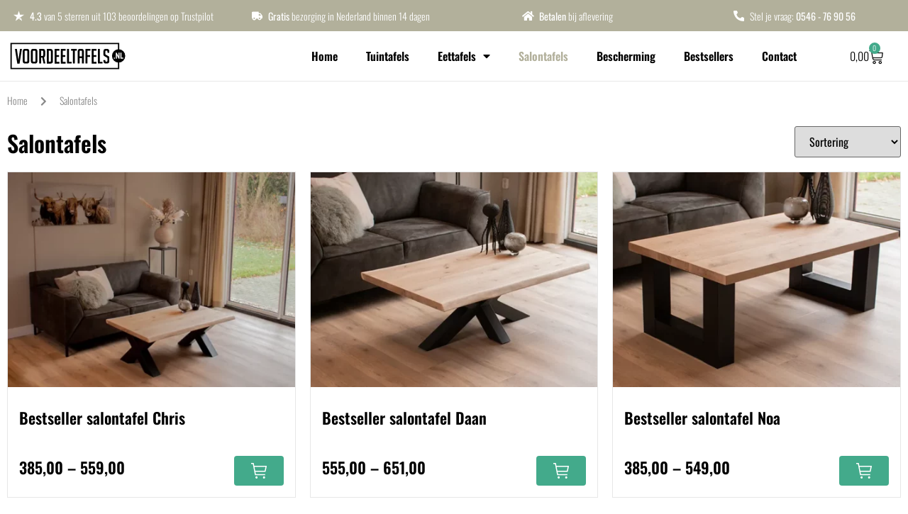

--- FILE ---
content_type: text/html; charset=UTF-8
request_url: https://www.voordeeltafels.nl/product-categorie/salontafels/
body_size: 71805
content:
<!doctype html>
<html lang="nl-NL">
<head><meta charset="UTF-8"><script>if(navigator.userAgent.match(/MSIE|Internet Explorer/i)||navigator.userAgent.match(/Trident\/7\..*?rv:11/i)){var href=document.location.href;if(!href.match(/[?&]nowprocket/)){if(href.indexOf("?")==-1){if(href.indexOf("#")==-1){document.location.href=href+"?nowprocket=1"}else{document.location.href=href.replace("#","?nowprocket=1#")}}else{if(href.indexOf("#")==-1){document.location.href=href+"&nowprocket=1"}else{document.location.href=href.replace("#","&nowprocket=1#")}}}}</script><script>(()=>{class RocketLazyLoadScripts{constructor(){this.v="1.2.6",this.triggerEvents=["keydown","mousedown","mousemove","touchmove","touchstart","touchend","wheel"],this.userEventHandler=this.t.bind(this),this.touchStartHandler=this.i.bind(this),this.touchMoveHandler=this.o.bind(this),this.touchEndHandler=this.h.bind(this),this.clickHandler=this.u.bind(this),this.interceptedClicks=[],this.interceptedClickListeners=[],this.l(this),window.addEventListener("pageshow",(t=>{this.persisted=t.persisted,this.everythingLoaded&&this.m()})),this.CSPIssue=sessionStorage.getItem("rocketCSPIssue"),document.addEventListener("securitypolicyviolation",(t=>{this.CSPIssue||"script-src-elem"!==t.violatedDirective||"data"!==t.blockedURI||(this.CSPIssue=!0,sessionStorage.setItem("rocketCSPIssue",!0))})),document.addEventListener("DOMContentLoaded",(()=>{this.k()})),this.delayedScripts={normal:[],async:[],defer:[]},this.trash=[],this.allJQueries=[]}p(t){document.hidden?t.t():(this.triggerEvents.forEach((e=>window.addEventListener(e,t.userEventHandler,{passive:!0}))),window.addEventListener("touchstart",t.touchStartHandler,{passive:!0}),window.addEventListener("mousedown",t.touchStartHandler),document.addEventListener("visibilitychange",t.userEventHandler))}_(){this.triggerEvents.forEach((t=>window.removeEventListener(t,this.userEventHandler,{passive:!0}))),document.removeEventListener("visibilitychange",this.userEventHandler)}i(t){"HTML"!==t.target.tagName&&(window.addEventListener("touchend",this.touchEndHandler),window.addEventListener("mouseup",this.touchEndHandler),window.addEventListener("touchmove",this.touchMoveHandler,{passive:!0}),window.addEventListener("mousemove",this.touchMoveHandler),t.target.addEventListener("click",this.clickHandler),this.L(t.target,!0),this.S(t.target,"onclick","rocket-onclick"),this.C())}o(t){window.removeEventListener("touchend",this.touchEndHandler),window.removeEventListener("mouseup",this.touchEndHandler),window.removeEventListener("touchmove",this.touchMoveHandler,{passive:!0}),window.removeEventListener("mousemove",this.touchMoveHandler),t.target.removeEventListener("click",this.clickHandler),this.L(t.target,!1),this.S(t.target,"rocket-onclick","onclick"),this.M()}h(){window.removeEventListener("touchend",this.touchEndHandler),window.removeEventListener("mouseup",this.touchEndHandler),window.removeEventListener("touchmove",this.touchMoveHandler,{passive:!0}),window.removeEventListener("mousemove",this.touchMoveHandler)}u(t){t.target.removeEventListener("click",this.clickHandler),this.L(t.target,!1),this.S(t.target,"rocket-onclick","onclick"),this.interceptedClicks.push(t),t.preventDefault(),t.stopPropagation(),t.stopImmediatePropagation(),this.M()}O(){window.removeEventListener("touchstart",this.touchStartHandler,{passive:!0}),window.removeEventListener("mousedown",this.touchStartHandler),this.interceptedClicks.forEach((t=>{t.target.dispatchEvent(new MouseEvent("click",{view:t.view,bubbles:!0,cancelable:!0}))}))}l(t){EventTarget.prototype.addEventListenerWPRocketBase=EventTarget.prototype.addEventListener,EventTarget.prototype.addEventListener=function(e,i,o){"click"!==e||t.windowLoaded||i===t.clickHandler||t.interceptedClickListeners.push({target:this,func:i,options:o}),(this||window).addEventListenerWPRocketBase(e,i,o)}}L(t,e){this.interceptedClickListeners.forEach((i=>{i.target===t&&(e?t.removeEventListener("click",i.func,i.options):t.addEventListener("click",i.func,i.options))})),t.parentNode!==document.documentElement&&this.L(t.parentNode,e)}D(){return new Promise((t=>{this.P?this.M=t:t()}))}C(){this.P=!0}M(){this.P=!1}S(t,e,i){t.hasAttribute&&t.hasAttribute(e)&&(event.target.setAttribute(i,event.target.getAttribute(e)),event.target.removeAttribute(e))}t(){this._(this),"loading"===document.readyState?document.addEventListener("DOMContentLoaded",this.R.bind(this)):this.R()}k(){let t=[];document.querySelectorAll("script[type=rocketlazyloadscript][data-rocket-src]").forEach((e=>{let i=e.getAttribute("data-rocket-src");if(i&&!i.startsWith("data:")){0===i.indexOf("//")&&(i=location.protocol+i);try{const o=new URL(i).origin;o!==location.origin&&t.push({src:o,crossOrigin:e.crossOrigin||"module"===e.getAttribute("data-rocket-type")})}catch(t){}}})),t=[...new Map(t.map((t=>[JSON.stringify(t),t]))).values()],this.T(t,"preconnect")}async R(){this.lastBreath=Date.now(),this.j(this),this.F(this),this.I(),this.W(),this.q(),await this.A(this.delayedScripts.normal),await this.A(this.delayedScripts.defer),await this.A(this.delayedScripts.async);try{await this.U(),await this.H(this),await this.J()}catch(t){console.error(t)}window.dispatchEvent(new Event("rocket-allScriptsLoaded")),this.everythingLoaded=!0,this.D().then((()=>{this.O()})),this.N()}W(){document.querySelectorAll("script[type=rocketlazyloadscript]").forEach((t=>{t.hasAttribute("data-rocket-src")?t.hasAttribute("async")&&!1!==t.async?this.delayedScripts.async.push(t):t.hasAttribute("defer")&&!1!==t.defer||"module"===t.getAttribute("data-rocket-type")?this.delayedScripts.defer.push(t):this.delayedScripts.normal.push(t):this.delayedScripts.normal.push(t)}))}async B(t){if(await this.G(),!0!==t.noModule||!("noModule"in HTMLScriptElement.prototype))return new Promise((e=>{let i;function o(){(i||t).setAttribute("data-rocket-status","executed"),e()}try{if(navigator.userAgent.indexOf("Firefox/")>0||""===navigator.vendor||this.CSPIssue)i=document.createElement("script"),[...t.attributes].forEach((t=>{let e=t.nodeName;"type"!==e&&("data-rocket-type"===e&&(e="type"),"data-rocket-src"===e&&(e="src"),i.setAttribute(e,t.nodeValue))})),t.text&&(i.text=t.text),i.hasAttribute("src")?(i.addEventListener("load",o),i.addEventListener("error",(function(){i.setAttribute("data-rocket-status","failed-network"),e()})),setTimeout((()=>{i.isConnected||e()}),1)):(i.text=t.text,o()),t.parentNode.replaceChild(i,t);else{const i=t.getAttribute("data-rocket-type"),s=t.getAttribute("data-rocket-src");i?(t.type=i,t.removeAttribute("data-rocket-type")):t.removeAttribute("type"),t.addEventListener("load",o),t.addEventListener("error",(i=>{this.CSPIssue&&i.target.src.startsWith("data:")?(console.log("WPRocket: data-uri blocked by CSP -> fallback"),t.removeAttribute("src"),this.B(t).then(e)):(t.setAttribute("data-rocket-status","failed-network"),e())})),s?(t.removeAttribute("data-rocket-src"),t.src=s):t.src="data:text/javascript;base64,"+window.btoa(unescape(encodeURIComponent(t.text)))}}catch(i){t.setAttribute("data-rocket-status","failed-transform"),e()}}));t.setAttribute("data-rocket-status","skipped")}async A(t){const e=t.shift();return e&&e.isConnected?(await this.B(e),this.A(t)):Promise.resolve()}q(){this.T([...this.delayedScripts.normal,...this.delayedScripts.defer,...this.delayedScripts.async],"preload")}T(t,e){var i=document.createDocumentFragment();t.forEach((t=>{const o=t.getAttribute&&t.getAttribute("data-rocket-src")||t.src;if(o&&!o.startsWith("data:")){const s=document.createElement("link");s.href=o,s.rel=e,"preconnect"!==e&&(s.as="script"),t.getAttribute&&"module"===t.getAttribute("data-rocket-type")&&(s.crossOrigin=!0),t.crossOrigin&&(s.crossOrigin=t.crossOrigin),t.integrity&&(s.integrity=t.integrity),i.appendChild(s),this.trash.push(s)}})),document.head.appendChild(i)}j(t){let e={};function i(i,o){return e[o].eventsToRewrite.indexOf(i)>=0&&!t.everythingLoaded?"rocket-"+i:i}function o(t,o){!function(t){e[t]||(e[t]={originalFunctions:{add:t.addEventListener,remove:t.removeEventListener},eventsToRewrite:[]},t.addEventListener=function(){arguments[0]=i(arguments[0],t),e[t].originalFunctions.add.apply(t,arguments)},t.removeEventListener=function(){arguments[0]=i(arguments[0],t),e[t].originalFunctions.remove.apply(t,arguments)})}(t),e[t].eventsToRewrite.push(o)}function s(e,i){let o=e[i];e[i]=null,Object.defineProperty(e,i,{get:()=>o||function(){},set(s){t.everythingLoaded?o=s:e["rocket"+i]=o=s}})}o(document,"DOMContentLoaded"),o(window,"DOMContentLoaded"),o(window,"load"),o(window,"pageshow"),o(document,"readystatechange"),s(document,"onreadystatechange"),s(window,"onload"),s(window,"onpageshow");try{Object.defineProperty(document,"readyState",{get:()=>t.rocketReadyState,set(e){t.rocketReadyState=e},configurable:!0}),document.readyState="loading"}catch(t){console.log("WPRocket DJE readyState conflict, bypassing")}}F(t){let e;function i(e){return t.everythingLoaded?e:e.split(" ").map((t=>"load"===t||0===t.indexOf("load.")?"rocket-jquery-load":t)).join(" ")}function o(o){function s(t){const e=o.fn[t];o.fn[t]=o.fn.init.prototype[t]=function(){return this[0]===window&&("string"==typeof arguments[0]||arguments[0]instanceof String?arguments[0]=i(arguments[0]):"object"==typeof arguments[0]&&Object.keys(arguments[0]).forEach((t=>{const e=arguments[0][t];delete arguments[0][t],arguments[0][i(t)]=e}))),e.apply(this,arguments),this}}o&&o.fn&&!t.allJQueries.includes(o)&&(o.fn.ready=o.fn.init.prototype.ready=function(e){return t.domReadyFired?e.bind(document)(o):document.addEventListener("rocket-DOMContentLoaded",(()=>e.bind(document)(o))),o([])},s("on"),s("one"),t.allJQueries.push(o)),e=o}o(window.jQuery),Object.defineProperty(window,"jQuery",{get:()=>e,set(t){o(t)}})}async H(t){const e=document.querySelector("script[data-webpack]");e&&(await async function(){return new Promise((t=>{e.addEventListener("load",t),e.addEventListener("error",t)}))}(),await t.K(),await t.H(t))}async U(){this.domReadyFired=!0;try{document.readyState="interactive"}catch(t){}await this.G(),document.dispatchEvent(new Event("rocket-readystatechange")),await this.G(),document.rocketonreadystatechange&&document.rocketonreadystatechange(),await this.G(),document.dispatchEvent(new Event("rocket-DOMContentLoaded")),await this.G(),window.dispatchEvent(new Event("rocket-DOMContentLoaded"))}async J(){try{document.readyState="complete"}catch(t){}await this.G(),document.dispatchEvent(new Event("rocket-readystatechange")),await this.G(),document.rocketonreadystatechange&&document.rocketonreadystatechange(),await this.G(),window.dispatchEvent(new Event("rocket-load")),await this.G(),window.rocketonload&&window.rocketonload(),await this.G(),this.allJQueries.forEach((t=>t(window).trigger("rocket-jquery-load"))),await this.G();const t=new Event("rocket-pageshow");t.persisted=this.persisted,window.dispatchEvent(t),await this.G(),window.rocketonpageshow&&window.rocketonpageshow({persisted:this.persisted}),this.windowLoaded=!0}m(){document.onreadystatechange&&document.onreadystatechange(),window.onload&&window.onload(),window.onpageshow&&window.onpageshow({persisted:this.persisted})}I(){const t=new Map;document.write=document.writeln=function(e){const i=document.currentScript;i||console.error("WPRocket unable to document.write this: "+e);const o=document.createRange(),s=i.parentElement;let n=t.get(i);void 0===n&&(n=i.nextSibling,t.set(i,n));const c=document.createDocumentFragment();o.setStart(c,0),c.appendChild(o.createContextualFragment(e)),s.insertBefore(c,n)}}async G(){Date.now()-this.lastBreath>45&&(await this.K(),this.lastBreath=Date.now())}async K(){return document.hidden?new Promise((t=>setTimeout(t))):new Promise((t=>requestAnimationFrame(t)))}N(){this.trash.forEach((t=>t.remove()))}static run(){const t=new RocketLazyLoadScripts;t.p(t)}}RocketLazyLoadScripts.run()})();</script>
	<meta name="google-site-verification" content="zGzv65Dxx9rtQXW714wGZT1EPBEsqAktfEqDBfp7hCU" />
	
	<meta name="theme-color" content="#000">
		<meta name="viewport" content="width=device-width, initial-scale=1">
	<link rel="profile" href="https://gmpg.org/xfn/11">
	<meta name='robots' content='index, follow, max-image-preview:large, max-snippet:-1, max-video-preview:-1' />

<!-- Google Tag Manager for WordPress by gtm4wp.com -->
<script data-cfasync="false" data-pagespeed-no-defer>
	var gtm4wp_datalayer_name = "dataLayer";
	var dataLayer = dataLayer || [];
	const gtm4wp_use_sku_instead = 1;
	const gtm4wp_currency = 'EUR';
	const gtm4wp_product_per_impression = 10;
	const gtm4wp_clear_ecommerce = false;
</script>
<!-- End Google Tag Manager for WordPress by gtm4wp.com --><script type="rocketlazyloadscript">window._wca = window._wca || [];</script>

	<!-- This site is optimized with the Yoast SEO plugin v24.3 - https://yoast.com/wordpress/plugins/seo/ -->
	<title>Eiken salontafels | Voordelige &amp; moderne salontafels</title><link rel="preload" data-rocket-preload as="font" href="https://www.voordeeltafels.nl/wp-content/plugins/woocommerce/assets/fonts/WooCommerce.woff2" crossorigin><link rel="preload" data-rocket-preload as="font" href="https://www.voordeeltafels.nl/wp-content/plugins/elementor/assets/lib/eicons/fonts/eicons.woff2?5.31.0" crossorigin><link rel="preload" data-rocket-preload as="font" href="https://fonts.gstatic.com/s/oswald/v53/TK3iWkUHHAIjg752GT8G.woff2" crossorigin><link rel="preload" data-rocket-preload as="font" href="https://www.voordeeltafels.nl/wp-content/plugins/elementor/assets/lib/font-awesome/webfonts/fa-solid-900.woff2" crossorigin><style id="wpr-usedcss">.pagination{display:flex;justify-content:space-between;margin:20px auto}.sticky{position:relative;display:block}.hide{display:none!important}.screen-reader-text:focus{background-color:#eee;clip:auto!important;clip-path:none;color:#333;display:block;font-size:1rem;height:auto;left:5px;line-height:normal;padding:12px 24px;text-decoration:none;top:5px;width:auto;z-index:100000}.site-header:not(.dynamic-header){margin-inline-start:auto;margin-inline-end:auto;width:100%}@media (max-width:575px){.site-header:not(.dynamic-header){padding-inline-start:10px;padding-inline-end:10px}}@media (min-width:576px){.site-header:not(.dynamic-header){max-width:500px}}@media (min-width:768px){.site-header:not(.dynamic-header){max-width:600px}}@media (min-width:992px){.site-header:not(.dynamic-header){max-width:800px}}@media (min-width:1200px){.site-header:not(.dynamic-header){max-width:1140px}}.site-header+.elementor{min-height:calc(100vh - 320px)}.site-header{justify-content:flex-start;flex-wrap:nowrap;gap:40px}img.emoji{display:inline!important;border:none!important;box-shadow:none!important;height:1em!important;width:1em!important;margin:0 .07em!important;vertical-align:-.1em!important;background:0 0!important;padding:0!important}:root{--wp--preset--aspect-ratio--square:1;--wp--preset--aspect-ratio--4-3:4/3;--wp--preset--aspect-ratio--3-4:3/4;--wp--preset--aspect-ratio--3-2:3/2;--wp--preset--aspect-ratio--2-3:2/3;--wp--preset--aspect-ratio--16-9:16/9;--wp--preset--aspect-ratio--9-16:9/16;--wp--preset--color--black:#000000;--wp--preset--color--cyan-bluish-gray:#abb8c3;--wp--preset--color--white:#ffffff;--wp--preset--color--pale-pink:#f78da7;--wp--preset--color--vivid-red:#cf2e2e;--wp--preset--color--luminous-vivid-orange:#ff6900;--wp--preset--color--luminous-vivid-amber:#fcb900;--wp--preset--color--light-green-cyan:#7bdcb5;--wp--preset--color--vivid-green-cyan:#00d084;--wp--preset--color--pale-cyan-blue:#8ed1fc;--wp--preset--color--vivid-cyan-blue:#0693e3;--wp--preset--color--vivid-purple:#9b51e0;--wp--preset--gradient--vivid-cyan-blue-to-vivid-purple:linear-gradient(135deg,rgba(6, 147, 227, 1) 0%,rgb(155, 81, 224) 100%);--wp--preset--gradient--light-green-cyan-to-vivid-green-cyan:linear-gradient(135deg,rgb(122, 220, 180) 0%,rgb(0, 208, 130) 100%);--wp--preset--gradient--luminous-vivid-amber-to-luminous-vivid-orange:linear-gradient(135deg,rgba(252, 185, 0, 1) 0%,rgba(255, 105, 0, 1) 100%);--wp--preset--gradient--luminous-vivid-orange-to-vivid-red:linear-gradient(135deg,rgba(255, 105, 0, 1) 0%,rgb(207, 46, 46) 100%);--wp--preset--gradient--very-light-gray-to-cyan-bluish-gray:linear-gradient(135deg,rgb(238, 238, 238) 0%,rgb(169, 184, 195) 100%);--wp--preset--gradient--cool-to-warm-spectrum:linear-gradient(135deg,rgb(74, 234, 220) 0%,rgb(151, 120, 209) 20%,rgb(207, 42, 186) 40%,rgb(238, 44, 130) 60%,rgb(251, 105, 98) 80%,rgb(254, 248, 76) 100%);--wp--preset--gradient--blush-light-purple:linear-gradient(135deg,rgb(255, 206, 236) 0%,rgb(152, 150, 240) 100%);--wp--preset--gradient--blush-bordeaux:linear-gradient(135deg,rgb(254, 205, 165) 0%,rgb(254, 45, 45) 50%,rgb(107, 0, 62) 100%);--wp--preset--gradient--luminous-dusk:linear-gradient(135deg,rgb(255, 203, 112) 0%,rgb(199, 81, 192) 50%,rgb(65, 88, 208) 100%);--wp--preset--gradient--pale-ocean:linear-gradient(135deg,rgb(255, 245, 203) 0%,rgb(182, 227, 212) 50%,rgb(51, 167, 181) 100%);--wp--preset--gradient--electric-grass:linear-gradient(135deg,rgb(202, 248, 128) 0%,rgb(113, 206, 126) 100%);--wp--preset--gradient--midnight:linear-gradient(135deg,rgb(2, 3, 129) 0%,rgb(40, 116, 252) 100%);--wp--preset--font-size--small:13px;--wp--preset--font-size--medium:20px;--wp--preset--font-size--large:36px;--wp--preset--font-size--x-large:42px;--wp--preset--font-family--inter:"Inter",sans-serif;--wp--preset--font-family--cardo:Cardo;--wp--preset--spacing--20:0.44rem;--wp--preset--spacing--30:0.67rem;--wp--preset--spacing--40:1rem;--wp--preset--spacing--50:1.5rem;--wp--preset--spacing--60:2.25rem;--wp--preset--spacing--70:3.38rem;--wp--preset--spacing--80:5.06rem;--wp--preset--shadow--natural:6px 6px 9px rgba(0, 0, 0, .2);--wp--preset--shadow--deep:12px 12px 50px rgba(0, 0, 0, .4);--wp--preset--shadow--sharp:6px 6px 0px rgba(0, 0, 0, .2);--wp--preset--shadow--outlined:6px 6px 0px -3px rgba(255, 255, 255, 1),6px 6px rgba(0, 0, 0, 1);--wp--preset--shadow--crisp:6px 6px 0px rgba(0, 0, 0, 1)}:where(.is-layout-flex){gap:.5em}:where(.is-layout-grid){gap:.5em}:where(.wp-block-post-template.is-layout-flex){gap:1.25em}:where(.wp-block-post-template.is-layout-grid){gap:1.25em}:where(.wp-block-columns.is-layout-flex){gap:2em}:where(.wp-block-columns.is-layout-grid){gap:2em}:root :where(.wp-block-pullquote){font-size:1.5em;line-height:1.6}.woocommerce .woocommerce-error .button,.woocommerce .woocommerce-message .button,.woocommerce-page .woocommerce-error .button,.woocommerce-page .woocommerce-message .button{float:right}.woocommerce img,.woocommerce-page img{height:auto;max-width:100%}.woocommerce div.product div.images{float:left;width:48%}.woocommerce div.product div.thumbnails::after,.woocommerce div.product div.thumbnails::before{content:" ";display:table}.woocommerce div.product div.thumbnails::after{clear:both}.woocommerce div.product div.thumbnails a{float:left;width:30.75%;margin-right:3.8%;margin-bottom:1em}.woocommerce div.product div.thumbnails a.last{margin-right:0}.woocommerce div.product div.thumbnails a.first{clear:both}.woocommerce div.product div.thumbnails.columns-1 a{width:100%;margin-right:0;float:none}.woocommerce div.product div.thumbnails.columns-2 a{width:48%}.woocommerce div.product div.thumbnails.columns-4 a{width:22.05%}.woocommerce div.product div.thumbnails.columns-5 a{width:16.9%}.woocommerce #content div.product div.summary,.woocommerce div.product div.summary,.woocommerce-page #content div.product div.summary,.woocommerce-page div.product div.summary{float:right;width:48%;clear:none}.woocommerce div.product .woocommerce-tabs{clear:both}.woocommerce div.product .woocommerce-tabs ul.tabs::after,.woocommerce div.product .woocommerce-tabs ul.tabs::before{content:" ";display:table}.woocommerce div.product .woocommerce-tabs ul.tabs::after{clear:both}.woocommerce div.product .woocommerce-tabs ul.tabs li{display:inline-block}.woocommerce #content div.product #reviews .comment::after,.woocommerce #content div.product #reviews .comment::before,.woocommerce div.product #reviews .comment::after,.woocommerce div.product #reviews .comment::before,.woocommerce-page #content div.product #reviews .comment::after,.woocommerce-page #content div.product #reviews .comment::before,.woocommerce-page div.product #reviews .comment::after,.woocommerce-page div.product #reviews .comment::before{content:" ";display:table}.woocommerce #content div.product #reviews .comment::after,.woocommerce div.product #reviews .comment::after,.woocommerce-page #content div.product #reviews .comment::after,.woocommerce-page div.product #reviews .comment::after{clear:both}.woocommerce #content div.product #reviews .comment img,.woocommerce div.product #reviews .comment img,.woocommerce-page #content div.product #reviews .comment img,.woocommerce-page div.product #reviews .comment img{float:right;height:auto}.woocommerce ul.products,.woocommerce-page ul.products{clear:both}.woocommerce ul.products::after,.woocommerce ul.products::before,.woocommerce-page ul.products::after,.woocommerce-page ul.products::before{content:" ";display:table}.woocommerce ul.products::after,.woocommerce-page ul.products::after{clear:both}.woocommerce ul.products li.product,.woocommerce-page ul.products li.product{float:left;margin:0 3.8% 2.992em 0;padding:0;position:relative;width:22.05%;margin-left:0}.woocommerce ul.products li.first,.woocommerce-page ul.products li.first{clear:both}.woocommerce ul.products li.last,.woocommerce-page ul.products li.last{margin-right:0}.woocommerce ul.products.columns-1 li.product,.woocommerce-page ul.products.columns-1 li.product{width:100%;margin-right:0}.woocommerce ul.products.columns-3 li.product,.woocommerce-page ul.products.columns-3 li.product{width:30.75%}.woocommerce-page.columns-1 ul.products li.product,.woocommerce.columns-1 ul.products li.product{width:100%;margin-right:0}.woocommerce-page.columns-3 ul.products li.product,.woocommerce.columns-3 ul.products li.product{width:30.75%}.woocommerce .woocommerce-ordering,.woocommerce-page .woocommerce-ordering{float:right}.woocommerce ul.product_list_widget li::after,.woocommerce ul.product_list_widget li::before,.woocommerce-page ul.product_list_widget li::after,.woocommerce-page ul.product_list_widget li::before{content:" ";display:table}.woocommerce ul.product_list_widget li::after,.woocommerce-page ul.product_list_widget li::after{clear:both}.woocommerce ul.product_list_widget li img,.woocommerce-page ul.product_list_widget li img{float:right;height:auto}.woocommerce form .password-input,.woocommerce-page form .password-input{display:flex;flex-direction:column;justify-content:center;position:relative}.woocommerce form .password-input input[type=password],.woocommerce-page form .password-input input[type=password]{padding-right:2.5rem}.woocommerce form .password-input input::-ms-reveal,.woocommerce-page form .password-input input::-ms-reveal{display:none}.woocommerce form .show-password-input,.woocommerce-page form .show-password-input{position:absolute;right:.7em;top:.7em;cursor:pointer}.woocommerce form .show-password-input::after,.woocommerce-page form .show-password-input::after{font-family:WooCommerce;speak:never;font-weight:400;font-variant:normal;text-transform:none;line-height:1;-webkit-font-smoothing:antialiased;margin-left:.618em;content:"\e010";text-decoration:none}.woocommerce form .show-password-input.display-password::after,.woocommerce-page form .show-password-input.display-password::after{color:#585858}:root{--woocommerce:#7F54B3;--wc-green:#7ad03a;--wc-red:#a00;--wc-orange:#ffba00;--wc-blue:#2ea2cc;--wc-primary:#7F54B3;--wc-primary-text:white;--wc-secondary:#e9e6ed;--wc-secondary-text:#515151;--wc-highlight:#b3af54;--wc-highligh-text:white;--wc-content-bg:#fff;--wc-subtext:#767676}@keyframes spin{100%{transform:rotate(360deg)}}@font-face{font-display:swap;font-family:WooCommerce;src:url(https://www.voordeeltafels.nl/wp-content/plugins/woocommerce/assets/fonts/WooCommerce.woff2) format("woff2"),url(https://www.voordeeltafels.nl/wp-content/plugins/woocommerce/assets/fonts/WooCommerce.woff) format("woff"),url(https://www.voordeeltafels.nl/wp-content/plugins/woocommerce/assets/fonts/WooCommerce.ttf) format("truetype");font-weight:400;font-style:normal}.woocommerce-store-notice{position:absolute;top:0;left:0;right:0;margin:0;width:100%;font-size:1em;padding:1em 0;text-align:center;background-color:#7f54b3;color:#fff;z-index:99998;box-shadow:0 1px 1em rgba(0,0,0,.2);display:none}.woocommerce-store-notice a{color:#fff;text-decoration:underline}.screen-reader-text{clip:rect(1px,1px,1px,1px);height:1px;overflow:hidden;position:absolute!important;width:1px;word-wrap:normal!important}.woocommerce .blockUI.blockOverlay{position:relative}.woocommerce .blockUI.blockOverlay::before{height:1em;width:1em;display:block;position:absolute;top:50%;left:50%;margin-left:-.5em;margin-top:-.5em;content:"";animation:1s ease-in-out infinite spin;background:url(https://www.voordeeltafels.nl/wp-content/plugins/woocommerce/assets/images/icons/loader.svg) center center;background-size:cover;line-height:1;text-align:center;font-size:2em;color:rgba(0,0,0,.75)}.woocommerce a.remove{display:block;font-size:1.5em;height:1em;width:1em;text-align:center;line-height:1;border-radius:100%;color:var(--wc-red)!important;text-decoration:none;font-weight:700;border:0}.woocommerce a.remove:hover{color:#fff!important;background:var(--wc-red)}.woocommerce div.product{margin-bottom:0;position:relative}.woocommerce div.product .product_title{clear:none;margin-top:0;padding:0}.woocommerce div.product p.price ins,.woocommerce div.product span.price ins{background:inherit;font-weight:700;display:inline-block}.woocommerce div.product p.price del,.woocommerce div.product span.price del{opacity:.5;display:inline-block}.woocommerce div.product p.stock{font-size:.92em}.woocommerce div.product .woocommerce-product-rating{margin-bottom:1.618em}.woocommerce div.product div.images{margin-bottom:2em}.woocommerce div.product div.images img{display:block;width:100%;height:auto;box-shadow:none}.woocommerce div.product div.images div.thumbnails{padding-top:1em}.woocommerce div.product div.images.woocommerce-product-gallery{position:relative}.woocommerce div.product div.images .woocommerce-product-gallery__wrapper{transition:all cubic-bezier(.795,-.035,0,1) .5s;margin:0;padding:0}.woocommerce div.product div.images .woocommerce-product-gallery__wrapper .zoomImg{background-color:#fff;opacity:0}.woocommerce div.product div.images .woocommerce-product-gallery__image--placeholder{border:1px solid #f2f2f2}.woocommerce div.product div.images .woocommerce-product-gallery__image:nth-child(n+2){width:25%;display:inline-block}.woocommerce div.product div.images .woocommerce-product-gallery__trigger{position:absolute;top:.5em;right:.5em;font-size:2em;z-index:9;width:36px;height:36px;background:#fff;text-indent:-9999px;border-radius:100%;box-sizing:content-box}.woocommerce div.product div.images .woocommerce-product-gallery__trigger::before{content:"";display:block;width:10px;height:10px;border:2px solid #000;border-radius:100%;position:absolute;top:9px;left:9px;box-sizing:content-box}.woocommerce div.product div.images .woocommerce-product-gallery__trigger::after{content:"";display:block;width:2px;height:8px;background:#000;border-radius:6px;position:absolute;top:19px;left:22px;transform:rotate(-45deg);box-sizing:content-box}.woocommerce div.product div.images .flex-control-thumbs{overflow:hidden;zoom:1;margin:0;padding:0}.woocommerce div.product div.images .flex-control-thumbs li{width:25%;float:left;margin:0;list-style:none}.woocommerce div.product div.images .flex-control-thumbs li img{cursor:pointer;opacity:.5;margin:0}.woocommerce div.product div.images .flex-control-thumbs li img.flex-active,.woocommerce div.product div.images .flex-control-thumbs li img:hover{opacity:1}.woocommerce div.product .woocommerce-product-gallery--columns-3 .flex-control-thumbs li:nth-child(3n+1){clear:left}.woocommerce div.product .woocommerce-product-gallery--columns-4 .flex-control-thumbs li:nth-child(4n+1){clear:left}.woocommerce div.product .woocommerce-product-gallery--columns-5 .flex-control-thumbs li:nth-child(5n+1){clear:left}.woocommerce div.product div.summary{margin-bottom:2em}.woocommerce div.product div.social{text-align:right;margin:0 0 1em}.woocommerce div.product div.social span{margin:0 0 0 2px}.woocommerce div.product div.social span span{margin:0}.woocommerce div.product div.social span .stButton .chicklets{padding-left:16px;width:0}.woocommerce div.product div.social iframe{float:left;margin-top:3px}.woocommerce div.product .woocommerce-tabs ul.tabs{list-style:none;padding:0 0 0 1em;margin:0 0 1.618em;overflow:hidden;position:relative}.woocommerce div.product .woocommerce-tabs ul.tabs li{border:1px solid #cfc8d8;background-color:#e9e6ed;color:#515151;display:inline-block;position:relative;z-index:0;border-radius:4px 4px 0 0;margin:0 -5px;padding:0 1em}.woocommerce div.product .woocommerce-tabs ul.tabs li a{display:inline-block;padding:.5em 0;font-weight:700;color:#515151;text-decoration:none}.woocommerce div.product .woocommerce-tabs ul.tabs li a:hover{text-decoration:none;color:#6a6a6a}.woocommerce div.product .woocommerce-tabs ul.tabs li.active{background:#fff;color:#515151;z-index:2;border-bottom-color:#fff}.woocommerce div.product .woocommerce-tabs ul.tabs li.active a{color:inherit;text-shadow:inherit}.woocommerce div.product .woocommerce-tabs ul.tabs li.active::before{box-shadow:2px 2px 0 #fff}.woocommerce div.product .woocommerce-tabs ul.tabs li.active::after{box-shadow:-2px 2px 0 #fff}.woocommerce div.product .woocommerce-tabs ul.tabs li::after,.woocommerce div.product .woocommerce-tabs ul.tabs li::before{border:1px solid #cfc8d8;position:absolute;bottom:-1px;width:5px;height:5px;content:" ";box-sizing:border-box}.woocommerce div.product .woocommerce-tabs ul.tabs li::before{left:-5px;border-bottom-right-radius:4px;border-width:0 1px 1px 0;box-shadow:2px 2px 0 #e9e6ed}.woocommerce div.product .woocommerce-tabs ul.tabs li::after{right:-5px;border-bottom-left-radius:4px;border-width:0 0 1px 1px;box-shadow:-2px 2px 0 #e9e6ed}.woocommerce div.product .woocommerce-tabs ul.tabs::before{position:absolute;content:" ";width:100%;bottom:0;left:0;border-bottom:1px solid #cfc8d8;z-index:1}.woocommerce div.product .woocommerce-tabs .panel{margin:0 0 2em;padding:0}.woocommerce div.product p.cart{margin-bottom:2em}.woocommerce div.product p.cart::after,.woocommerce div.product p.cart::before{content:" ";display:table}.woocommerce div.product p.cart::after{clear:both}.woocommerce div.product form.cart{margin-bottom:2em}.woocommerce div.product form.cart::after,.woocommerce div.product form.cart::before{content:" ";display:table}.woocommerce div.product form.cart::after{clear:both}.woocommerce div.product form.cart div.quantity{float:left;margin:0 4px 0 0}.woocommerce div.product form.cart table{border-width:0 0 1px}.woocommerce div.product form.cart table td{padding-left:0}.woocommerce div.product form.cart table div.quantity{float:none;margin:0}.woocommerce div.product form.cart table small.stock{display:block;float:none}.woocommerce div.product form.cart .variations{margin-bottom:1em;border:0;width:100%}.woocommerce div.product form.cart .variations td,.woocommerce div.product form.cart .variations th{border:0;line-height:2em;vertical-align:top}.woocommerce div.product form.cart .variations label{font-weight:700;text-align:left}.woocommerce div.product form.cart .variations select{max-width:100%;min-width:75%;display:inline-block;margin-right:1em}.woocommerce div.product form.cart .variations td.label{padding-right:1em}.woocommerce div.product form.cart .woocommerce-variation-description p{margin-bottom:1em}.woocommerce div.product form.cart .reset_variations{visibility:hidden;font-size:.83em}.woocommerce div.product form.cart .wc-no-matching-variations{display:none}.woocommerce div.product form.cart .button{vertical-align:middle;float:left}.woocommerce div.product form.cart .group_table td.woocommerce-grouped-product-list-item__label{padding-right:1em;padding-left:1em}.woocommerce div.product form.cart .group_table td{vertical-align:top;padding-bottom:.5em;border:0}.woocommerce div.product form.cart .group_table td:first-child{width:4em;text-align:center}.woocommerce div.product form.cart .group_table .wc-grouped-product-add-to-cart-checkbox{display:inline-block;width:auto;margin:0 auto;transform:scale(1.5,1.5)}.woocommerce .products ul,.woocommerce ul.products{margin:0 0 1em;padding:0;list-style:none;clear:both}.woocommerce .products ul::after,.woocommerce .products ul::before,.woocommerce ul.products::after,.woocommerce ul.products::before{content:" ";display:table}.woocommerce .products ul::after,.woocommerce ul.products::after{clear:both}.woocommerce .products ul li,.woocommerce ul.products li{list-style:none}.woocommerce ul.products li.product .woocommerce-loop-product__title,.woocommerce ul.products li.product h3{padding:.5em 0;margin:0;font-size:1em}.woocommerce ul.products li.product a{text-decoration:none}.woocommerce ul.products li.product a img{width:100%;height:auto;display:block;margin:0 0 1em;box-shadow:none}.woocommerce ul.products li.product strong{display:block}.woocommerce ul.products li.product .button{display:inline-block;margin-top:1em}.woocommerce ul.products li.product .price{display:block;font-weight:400;margin-bottom:.5em;font-size:.857em}.woocommerce ul.products li.product .price del{color:inherit;opacity:.5;display:inline-block}.woocommerce ul.products li.product .price ins{background:0 0;font-weight:700;display:inline-block}.woocommerce ul.products li.product .price .from{font-size:.67em;margin:-2px 0 0;text-transform:uppercase;color:rgba(132,132,132,.5)}.woocommerce .woocommerce-ordering{margin:0 0 1em}.woocommerce .woocommerce-ordering select{vertical-align:top}.woocommerce a.added_to_cart{padding-top:.5em;display:inline-block}.woocommerce #reviews h2 small{float:right;color:#767676;font-size:15px;margin:10px 0 0}.woocommerce #reviews h2 small a{text-decoration:none;color:#767676}.woocommerce #reviews h3{margin:0}.woocommerce #reviews #comment{height:75px}.woocommerce td.product-quantity{min-width:80px}.woocommerce ul.product_list_widget{list-style:none;padding:0;margin:0}.woocommerce ul.product_list_widget li{padding:4px 0;margin:0;list-style:none}.woocommerce ul.product_list_widget li::after,.woocommerce ul.product_list_widget li::before{content:" ";display:table}.woocommerce ul.product_list_widget li::after{clear:both}.woocommerce ul.product_list_widget li a{display:block;font-weight:700}.woocommerce ul.product_list_widget li img{float:right;margin-left:4px;width:32px;height:auto;box-shadow:none}.woocommerce ul.product_list_widget li dl{margin:0;padding-left:1em;border-left:2px solid rgba(0,0,0,.1)}.woocommerce ul.product_list_widget li dl::after,.woocommerce ul.product_list_widget li dl::before{content:" ";display:table}.woocommerce ul.product_list_widget li dl::after{clear:both}.woocommerce ul.product_list_widget li dl dd,.woocommerce ul.product_list_widget li dl dt{display:inline-block;float:left;margin-bottom:1em}.woocommerce ul.product_list_widget li dl dt{font-weight:700;padding:0 0 .25em;margin:0 4px 0 0;clear:left}.woocommerce ul.product_list_widget li dl dd{padding:0 0 .25em}.woocommerce ul.product_list_widget li dl dd p:last-child{margin-bottom:0}.woocommerce ul.product_list_widget li .star-rating{float:none}.woocommerce .widget_shopping_cart .total,.woocommerce.widget_shopping_cart .total{border-top:3px double #e9e6ed;padding:4px 0 0}.woocommerce .widget_shopping_cart .total strong,.woocommerce.widget_shopping_cart .total strong{min-width:40px;display:inline-block}.woocommerce .widget_shopping_cart .cart_list li,.woocommerce.widget_shopping_cart .cart_list li{padding-left:2em;position:relative;padding-top:0}.woocommerce .widget_shopping_cart .cart_list li a.remove,.woocommerce.widget_shopping_cart .cart_list li a.remove{position:absolute;top:0;left:0}.woocommerce .widget_shopping_cart .buttons::after,.woocommerce .widget_shopping_cart .buttons::before,.woocommerce.widget_shopping_cart .buttons::after,.woocommerce.widget_shopping_cart .buttons::before{content:" ";display:table}.woocommerce .widget_shopping_cart .buttons::after,.woocommerce.widget_shopping_cart .buttons::after{clear:both}.woocommerce .widget_shopping_cart .buttons a,.woocommerce.widget_shopping_cart .buttons a{margin-right:5px;margin-bottom:5px}.woocommerce ul#shipping_method{list-style:none;margin:0;padding:0}.woocommerce ul#shipping_method li{margin:0 0 .5em;line-height:1.5em;list-style:none}.woocommerce ul#shipping_method li input{margin:3px .4375em 0 0;vertical-align:top}.woocommerce ul#shipping_method li label{display:inline}.woocommerce ul#shipping_method .amount{font-weight:700}.woocommerce:where(body:not(.woocommerce-block-theme-has-button-styles)) a.button,.woocommerce:where(body:not(.woocommerce-block-theme-has-button-styles)) button.button,.woocommerce:where(body:not(.woocommerce-block-theme-has-button-styles)) input.button,:where(body:not(.woocommerce-block-theme-has-button-styles)) .woocommerce #respond input#submit,:where(body:not(.woocommerce-block-theme-has-button-styles)) .woocommerce a.button,:where(body:not(.woocommerce-block-theme-has-button-styles)) .woocommerce button.button,:where(body:not(.woocommerce-block-theme-has-button-styles)) .woocommerce input.button{font-size:100%;margin:0;line-height:1;cursor:pointer;position:relative;text-decoration:none;overflow:visible;padding:.618em 1em;font-weight:700;border-radius:3px;left:auto;color:#515151;background-color:#e9e6ed;border:0;display:inline-block;background-image:none;box-shadow:none;text-shadow:none}.woocommerce:where(body:not(.woocommerce-block-theme-has-button-styles)) a.button.loading,.woocommerce:where(body:not(.woocommerce-block-theme-has-button-styles)) button.button.loading,.woocommerce:where(body:not(.woocommerce-block-theme-has-button-styles)) input.button.loading,:where(body:not(.woocommerce-block-theme-has-button-styles)) .woocommerce #respond input#submit.loading,:where(body:not(.woocommerce-block-theme-has-button-styles)) .woocommerce a.button.loading,:where(body:not(.woocommerce-block-theme-has-button-styles)) .woocommerce button.button.loading,:where(body:not(.woocommerce-block-theme-has-button-styles)) .woocommerce input.button.loading{opacity:.25;padding-right:2.618em}.woocommerce:where(body:not(.woocommerce-block-theme-has-button-styles)) a.button.loading::after,.woocommerce:where(body:not(.woocommerce-block-theme-has-button-styles)) button.button.loading::after,.woocommerce:where(body:not(.woocommerce-block-theme-has-button-styles)) input.button.loading::after,:where(body:not(.woocommerce-block-theme-has-button-styles)) .woocommerce #respond input#submit.loading::after,:where(body:not(.woocommerce-block-theme-has-button-styles)) .woocommerce a.button.loading::after,:where(body:not(.woocommerce-block-theme-has-button-styles)) .woocommerce button.button.loading::after,:where(body:not(.woocommerce-block-theme-has-button-styles)) .woocommerce input.button.loading::after{font-family:WooCommerce;content:"\e01c";vertical-align:top;font-weight:400;position:absolute;top:.618em;right:1em;animation:2s linear infinite spin}.woocommerce:where(body:not(.woocommerce-block-theme-has-button-styles)) a.button.added::after,.woocommerce:where(body:not(.woocommerce-block-theme-has-button-styles)) button.button.added::after,.woocommerce:where(body:not(.woocommerce-block-theme-has-button-styles)) input.button.added::after,:where(body:not(.woocommerce-block-theme-has-button-styles)) .woocommerce #respond input#submit.added::after,:where(body:not(.woocommerce-block-theme-has-button-styles)) .woocommerce a.button.added::after,:where(body:not(.woocommerce-block-theme-has-button-styles)) .woocommerce button.button.added::after,:where(body:not(.woocommerce-block-theme-has-button-styles)) .woocommerce input.button.added::after{font-family:WooCommerce;content:"\e017";margin-left:.53em;vertical-align:bottom}.woocommerce:where(body:not(.woocommerce-block-theme-has-button-styles)) a.button:hover,.woocommerce:where(body:not(.woocommerce-block-theme-has-button-styles)) button.button:hover,.woocommerce:where(body:not(.woocommerce-block-theme-has-button-styles)) input.button:hover,:where(body:not(.woocommerce-block-theme-has-button-styles)) .woocommerce #respond input#submit:hover,:where(body:not(.woocommerce-block-theme-has-button-styles)) .woocommerce a.button:hover,:where(body:not(.woocommerce-block-theme-has-button-styles)) .woocommerce button.button:hover,:where(body:not(.woocommerce-block-theme-has-button-styles)) .woocommerce input.button:hover{background-color:#dcd7e3;text-decoration:none;background-image:none;color:#515151}.woocommerce:where(body:not(.woocommerce-block-theme-has-button-styles)) a.button.alt,.woocommerce:where(body:not(.woocommerce-block-theme-has-button-styles)) button.button.alt,.woocommerce:where(body:not(.woocommerce-block-theme-has-button-styles)) input.button.alt,:where(body:not(.woocommerce-block-theme-has-button-styles)) .woocommerce #respond input#submit.alt,:where(body:not(.woocommerce-block-theme-has-button-styles)) .woocommerce a.button.alt,:where(body:not(.woocommerce-block-theme-has-button-styles)) .woocommerce button.button.alt,:where(body:not(.woocommerce-block-theme-has-button-styles)) .woocommerce input.button.alt{background-color:#7f54b3;color:#fff;-webkit-font-smoothing:antialiased}.woocommerce:where(body:not(.woocommerce-block-theme-has-button-styles)) a.button.alt:hover,.woocommerce:where(body:not(.woocommerce-block-theme-has-button-styles)) button.button.alt:hover,.woocommerce:where(body:not(.woocommerce-block-theme-has-button-styles)) input.button.alt:hover,:where(body:not(.woocommerce-block-theme-has-button-styles)) .woocommerce #respond input#submit.alt:hover,:where(body:not(.woocommerce-block-theme-has-button-styles)) .woocommerce a.button.alt:hover,:where(body:not(.woocommerce-block-theme-has-button-styles)) .woocommerce button.button.alt:hover,:where(body:not(.woocommerce-block-theme-has-button-styles)) .woocommerce input.button.alt:hover{background-color:#7249a4;color:#fff}.woocommerce:where(body:not(.woocommerce-block-theme-has-button-styles)) #respond input#submit.alt.disabled,.woocommerce:where(body:not(.woocommerce-block-theme-has-button-styles)) #respond input#submit.alt.disabled:hover,.woocommerce:where(body:not(.woocommerce-block-theme-has-button-styles)) a.button.alt.disabled,.woocommerce:where(body:not(.woocommerce-block-theme-has-button-styles)) a.button.alt.disabled:hover,.woocommerce:where(body:not(.woocommerce-block-theme-has-button-styles)) a.button.alt:disabled,.woocommerce:where(body:not(.woocommerce-block-theme-has-button-styles)) a.button.alt:disabled:hover,.woocommerce:where(body:not(.woocommerce-block-theme-has-button-styles)) a.button.alt:disabled[disabled],.woocommerce:where(body:not(.woocommerce-block-theme-has-button-styles)) a.button.alt:disabled[disabled]:hover,.woocommerce:where(body:not(.woocommerce-block-theme-has-button-styles)) button.button.alt.disabled,.woocommerce:where(body:not(.woocommerce-block-theme-has-button-styles)) button.button.alt.disabled:hover,.woocommerce:where(body:not(.woocommerce-block-theme-has-button-styles)) button.button.alt:disabled,.woocommerce:where(body:not(.woocommerce-block-theme-has-button-styles)) button.button.alt:disabled:hover,.woocommerce:where(body:not(.woocommerce-block-theme-has-button-styles)) button.button.alt:disabled[disabled],.woocommerce:where(body:not(.woocommerce-block-theme-has-button-styles)) button.button.alt:disabled[disabled]:hover,.woocommerce:where(body:not(.woocommerce-block-theme-has-button-styles)) input.button.alt.disabled,.woocommerce:where(body:not(.woocommerce-block-theme-has-button-styles)) input.button.alt.disabled:hover,.woocommerce:where(body:not(.woocommerce-block-theme-has-button-styles)) input.button.alt:disabled,.woocommerce:where(body:not(.woocommerce-block-theme-has-button-styles)) input.button.alt:disabled:hover,.woocommerce:where(body:not(.woocommerce-block-theme-has-button-styles)) input.button.alt:disabled[disabled],.woocommerce:where(body:not(.woocommerce-block-theme-has-button-styles)) input.button.alt:disabled[disabled]:hover,:where(body:not(.woocommerce-block-theme-has-button-styles)) .woocommerce #respond input#submit.alt.disabled,:where(body:not(.woocommerce-block-theme-has-button-styles)) .woocommerce #respond input#submit.alt.disabled:hover,:where(body:not(.woocommerce-block-theme-has-button-styles)) .woocommerce #respond input#submit.alt:disabled,:where(body:not(.woocommerce-block-theme-has-button-styles)) .woocommerce #respond input#submit.alt:disabled:hover,:where(body:not(.woocommerce-block-theme-has-button-styles)) .woocommerce #respond input#submit.alt:disabled[disabled],:where(body:not(.woocommerce-block-theme-has-button-styles)) .woocommerce #respond input#submit.alt:disabled[disabled]:hover,:where(body:not(.woocommerce-block-theme-has-button-styles)) .woocommerce a.button.alt.disabled,:where(body:not(.woocommerce-block-theme-has-button-styles)) .woocommerce a.button.alt.disabled:hover,:where(body:not(.woocommerce-block-theme-has-button-styles)) .woocommerce a.button.alt:disabled,:where(body:not(.woocommerce-block-theme-has-button-styles)) .woocommerce a.button.alt:disabled:hover,:where(body:not(.woocommerce-block-theme-has-button-styles)) .woocommerce a.button.alt:disabled[disabled],:where(body:not(.woocommerce-block-theme-has-button-styles)) .woocommerce a.button.alt:disabled[disabled]:hover,:where(body:not(.woocommerce-block-theme-has-button-styles)) .woocommerce button.button.alt.disabled,:where(body:not(.woocommerce-block-theme-has-button-styles)) .woocommerce button.button.alt.disabled:hover,:where(body:not(.woocommerce-block-theme-has-button-styles)) .woocommerce button.button.alt:disabled,:where(body:not(.woocommerce-block-theme-has-button-styles)) .woocommerce button.button.alt:disabled:hover,:where(body:not(.woocommerce-block-theme-has-button-styles)) .woocommerce button.button.alt:disabled[disabled],:where(body:not(.woocommerce-block-theme-has-button-styles)) .woocommerce button.button.alt:disabled[disabled]:hover,:where(body:not(.woocommerce-block-theme-has-button-styles)) .woocommerce input.button.alt.disabled,:where(body:not(.woocommerce-block-theme-has-button-styles)) .woocommerce input.button.alt.disabled:hover,:where(body:not(.woocommerce-block-theme-has-button-styles)) .woocommerce input.button.alt:disabled,:where(body:not(.woocommerce-block-theme-has-button-styles)) .woocommerce input.button.alt:disabled:hover,:where(body:not(.woocommerce-block-theme-has-button-styles)) .woocommerce input.button.alt:disabled[disabled],:where(body:not(.woocommerce-block-theme-has-button-styles)) .woocommerce input.button.alt:disabled[disabled]:hover{background-color:#7f54b3;color:#fff}.woocommerce:where(body:not(.woocommerce-block-theme-has-button-styles)) #respond input#submit.disabled,.woocommerce:where(body:not(.woocommerce-block-theme-has-button-styles)) a.button.disabled,.woocommerce:where(body:not(.woocommerce-block-theme-has-button-styles)) a.button:disabled,.woocommerce:where(body:not(.woocommerce-block-theme-has-button-styles)) a.button:disabled[disabled],.woocommerce:where(body:not(.woocommerce-block-theme-has-button-styles)) button.button.disabled,.woocommerce:where(body:not(.woocommerce-block-theme-has-button-styles)) button.button:disabled,.woocommerce:where(body:not(.woocommerce-block-theme-has-button-styles)) button.button:disabled[disabled],.woocommerce:where(body:not(.woocommerce-block-theme-has-button-styles)) input.button.disabled,.woocommerce:where(body:not(.woocommerce-block-theme-has-button-styles)) input.button:disabled,.woocommerce:where(body:not(.woocommerce-block-theme-has-button-styles)) input.button:disabled[disabled],:where(body:not(.woocommerce-block-theme-has-button-styles)) .woocommerce #respond input#submit.disabled,:where(body:not(.woocommerce-block-theme-has-button-styles)) .woocommerce #respond input#submit:disabled,:where(body:not(.woocommerce-block-theme-has-button-styles)) .woocommerce #respond input#submit:disabled[disabled],:where(body:not(.woocommerce-block-theme-has-button-styles)) .woocommerce a.button.disabled,:where(body:not(.woocommerce-block-theme-has-button-styles)) .woocommerce a.button:disabled,:where(body:not(.woocommerce-block-theme-has-button-styles)) .woocommerce a.button:disabled[disabled],:where(body:not(.woocommerce-block-theme-has-button-styles)) .woocommerce button.button.disabled,:where(body:not(.woocommerce-block-theme-has-button-styles)) .woocommerce button.button:disabled,:where(body:not(.woocommerce-block-theme-has-button-styles)) .woocommerce button.button:disabled[disabled],:where(body:not(.woocommerce-block-theme-has-button-styles)) .woocommerce input.button.disabled,:where(body:not(.woocommerce-block-theme-has-button-styles)) .woocommerce input.button:disabled,:where(body:not(.woocommerce-block-theme-has-button-styles)) .woocommerce input.button:disabled[disabled]{color:inherit;cursor:not-allowed;opacity:.5;padding:.618em 1em}.woocommerce:where(body:not(.woocommerce-block-theme-has-button-styles)) #respond input#submit.disabled:hover,.woocommerce:where(body:not(.woocommerce-block-theme-has-button-styles)) a.button.disabled:hover,.woocommerce:where(body:not(.woocommerce-block-theme-has-button-styles)) a.button:disabled:hover,.woocommerce:where(body:not(.woocommerce-block-theme-has-button-styles)) a.button:disabled[disabled]:hover,.woocommerce:where(body:not(.woocommerce-block-theme-has-button-styles)) button.button.disabled:hover,.woocommerce:where(body:not(.woocommerce-block-theme-has-button-styles)) button.button:disabled:hover,.woocommerce:where(body:not(.woocommerce-block-theme-has-button-styles)) button.button:disabled[disabled]:hover,.woocommerce:where(body:not(.woocommerce-block-theme-has-button-styles)) input.button.disabled:hover,.woocommerce:where(body:not(.woocommerce-block-theme-has-button-styles)) input.button:disabled:hover,.woocommerce:where(body:not(.woocommerce-block-theme-has-button-styles)) input.button:disabled[disabled]:hover,:where(body:not(.woocommerce-block-theme-has-button-styles)) .woocommerce #respond input#submit.disabled:hover,:where(body:not(.woocommerce-block-theme-has-button-styles)) .woocommerce #respond input#submit:disabled:hover,:where(body:not(.woocommerce-block-theme-has-button-styles)) .woocommerce #respond input#submit:disabled[disabled]:hover,:where(body:not(.woocommerce-block-theme-has-button-styles)) .woocommerce a.button.disabled:hover,:where(body:not(.woocommerce-block-theme-has-button-styles)) .woocommerce a.button:disabled:hover,:where(body:not(.woocommerce-block-theme-has-button-styles)) .woocommerce a.button:disabled[disabled]:hover,:where(body:not(.woocommerce-block-theme-has-button-styles)) .woocommerce button.button.disabled:hover,:where(body:not(.woocommerce-block-theme-has-button-styles)) .woocommerce button.button:disabled:hover,:where(body:not(.woocommerce-block-theme-has-button-styles)) .woocommerce button.button:disabled[disabled]:hover,:where(body:not(.woocommerce-block-theme-has-button-styles)) .woocommerce input.button.disabled:hover,:where(body:not(.woocommerce-block-theme-has-button-styles)) .woocommerce input.button:disabled:hover,:where(body:not(.woocommerce-block-theme-has-button-styles)) .woocommerce input.button:disabled[disabled]:hover{color:inherit;background-color:#e9e6ed}.woocommerce:where(body:not(.woocommerce-uses-block-theme)) div.product p.price,.woocommerce:where(body:not(.woocommerce-uses-block-theme)) div.product span.price{color:#b3af54;font-size:1.25em}.woocommerce:where(body:not(.woocommerce-uses-block-theme)) ul.products li.product .price{color:#b3af54}.woocommerce-error,.woocommerce-message{padding:1em 2em 1em 3.5em;margin:0 0 2em;position:relative;background-color:#f6f5f8;color:#515151;border-top:3px solid #7f54b3;list-style:none;width:auto;word-wrap:break-word}.woocommerce-error::after,.woocommerce-error::before,.woocommerce-message::after,.woocommerce-message::before{content:" ";display:table}.woocommerce-error::after,.woocommerce-message::after{clear:both}.woocommerce-error::before,.woocommerce-message::before{font-family:WooCommerce;content:"\e028";content:"\e028"/"";display:inline-block;position:absolute;top:1em;left:1.5em}.woocommerce-error .button,.woocommerce-message .button{float:right}.woocommerce-error li,.woocommerce-message li{list-style:none!important;padding-left:0!important;margin-left:0!important}.woocommerce-message{border-top-color:#8fae1b}.woocommerce-message::before{content:"\e015";color:#8fae1b}.woocommerce-error{border-top-color:#b81c23}.woocommerce-error::before{content:"\e016";color:#b81c23}#coming-soon-footer-banner{width:100%;min-height:56px;background:#fff;position:fixed;display:flex;font-size:13px;bottom:0;line-height:16px;align-items:center;border-top:1px solid #dcdcdc;padding:16px;box-sizing:border-box;z-index:100}#coming-soon-footer-banner a{color:#3858e9;text-decoration:none}html{line-height:1.15;-webkit-text-size-adjust:100%}*,:after,:before{box-sizing:border-box}body{margin:0;font-family:-apple-system,BlinkMacSystemFont,'Segoe UI',Roboto,'Helvetica Neue',Arial,'Noto Sans',sans-serif,'Apple Color Emoji','Segoe UI Emoji','Segoe UI Symbol','Noto Color Emoji';font-size:1rem;font-weight:400;line-height:1.5;color:#333;background-color:#fff;-webkit-font-smoothing:antialiased;-moz-osx-font-smoothing:grayscale}h1,h2,h3{margin-block-start:.5rem;margin-block-end:1rem;font-family:inherit;font-weight:500;line-height:1.2;color:inherit}h1{font-size:2.5rem}h2{font-size:2rem}h3{font-size:1.75rem}p{margin-block-start:0;margin-block-end:.9rem}pre{font-family:monospace,monospace;font-size:1em;white-space:pre-wrap}a{background-color:transparent;text-decoration:none;color:#c36}a:active,a:hover{color:#336}a:not([href]):not([tabindex]),a:not([href]):not([tabindex]):focus,a:not([href]):not([tabindex]):hover{color:inherit;text-decoration:none}a:not([href]):not([tabindex]):focus{outline:0}strong{font-weight:bolder}code{font-family:monospace,monospace;font-size:1em}small{font-size:80%}sub{font-size:75%;line-height:0;position:relative;vertical-align:baseline}sub{bottom:-.25em}img{border-style:none;height:auto;max-width:100%}summary{display:list-item}[hidden],template{display:none}@media print{*,:after,:before{background:0 0!important;color:#000!important;box-shadow:none!important;text-shadow:none!important}a,a:visited{text-decoration:underline}a[href]:after{content:" (" attr(href) ")"}a[href^="#"]:after,a[href^="javascript:"]:after{content:""}pre{white-space:pre-wrap!important}pre{-moz-column-break-inside:avoid;break-inside:avoid;border:1px solid #ccc}thead{display:table-header-group}img,tr{-moz-column-break-inside:avoid;break-inside:avoid}h2,h3,p{orphans:3;widows:3}h2,h3{-moz-column-break-after:avoid;break-after:avoid}}label{display:inline-block;line-height:1;vertical-align:middle}button,input,optgroup,select,textarea{font-family:inherit;font-size:1rem;line-height:1.5;margin:0}input[type=date],input[type=email],input[type=number],input[type=password],input[type=search],input[type=tel],input[type=text],input[type=url],select,textarea{width:100%;border:1px solid #666;border-radius:3px;padding:.5rem 1rem;transition:all .3s}input[type=date]:focus,input[type=email]:focus,input[type=number]:focus,input[type=password]:focus,input[type=search]:focus,input[type=tel]:focus,input[type=text]:focus,input[type=url]:focus,select:focus,textarea:focus{border-color:#333}button,input{overflow:visible}button,select{text-transform:none}[type=button],[type=reset],[type=submit],button{width:auto;-webkit-appearance:button}[type=button],[type=submit],button{display:inline-block;font-weight:400;color:#c36;text-align:center;white-space:nowrap;-webkit-user-select:none;-moz-user-select:none;user-select:none;background-color:transparent;border:1px solid #c36;padding:.5rem 1rem;font-size:1rem;border-radius:3px;transition:all .3s}[type=button]:focus:not(:focus-visible),[type=submit]:focus:not(:focus-visible),button:focus:not(:focus-visible){outline:0}[type=button]:focus,[type=button]:hover,[type=submit]:focus,[type=submit]:hover,button:focus,button:hover{color:#fff;background-color:#c36;text-decoration:none}[type=button]:not(:disabled),[type=submit]:not(:disabled),button:not(:disabled){cursor:pointer}fieldset{padding:.35em .75em .625em}legend{box-sizing:border-box;color:inherit;display:table;max-width:100%;padding:0;white-space:normal}progress{vertical-align:baseline}textarea{overflow:auto;resize:vertical}[type=checkbox],[type=radio]{box-sizing:border-box;padding:0}[type=number]::-webkit-inner-spin-button,[type=number]::-webkit-outer-spin-button{height:auto}[type=search]{-webkit-appearance:textfield;outline-offset:-2px}[type=search]::-webkit-search-decoration{-webkit-appearance:none}::-webkit-file-upload-button{-webkit-appearance:button;font:inherit}select{display:block}table{background-color:transparent;width:100%;margin-block-end:15px;font-size:.9em;border-spacing:0;border-collapse:collapse}table td,table th{padding:15px;line-height:1.5;vertical-align:top;border:1px solid hsla(0,0%,50.2%,.5019607843)}table th{font-weight:700}table thead th{font-size:1em}table caption+thead tr:first-child td,table caption+thead tr:first-child th,table colgroup+thead tr:first-child td,table colgroup+thead tr:first-child th,table thead:first-child tr:first-child td,table thead:first-child tr:first-child th{border-block-start:1px solid hsla(0,0%,50.2%,.5019607843)}table tbody>tr:nth-child(odd)>td,table tbody>tr:nth-child(odd)>th{background-color:hsla(0,0%,50.2%,.0705882353)}table tbody tr:hover>td,table tbody tr:hover>th{background-color:hsla(0,0%,50.2%,.1019607843)}table tbody+tbody{border-block-start:2px solid hsla(0,0%,50.2%,.5019607843)}dd,li,ul{margin-block-start:0;margin-block-end:0;border:0;outline:0;font-size:100%;vertical-align:baseline;background:0 0}.site-header{display:flex;flex-wrap:wrap;justify-content:space-between;padding-block-start:1rem;padding-block-end:1rem;position:relative}.site-navigation-toggle-holder{display:flex;align-items:center;padding:8px 15px}.site-navigation-toggle-holder .site-navigation-toggle{display:flex;align-items:center;justify-content:center;padding:.5rem;cursor:pointer;border:0 solid;border-radius:3px;background-color:rgba(0,0,0,.05);color:#494c4f}.site-navigation-dropdown{margin-block-start:10px;transition:max-height .3s,transform .3s;transform-origin:top;position:absolute;bottom:0;left:0;z-index:10000;width:100%}.site-navigation-toggle-holder:not(.elementor-active)+.site-navigation-dropdown{transform:scaleY(0);max-height:0}.site-navigation-toggle-holder.elementor-active+.site-navigation-dropdown{transform:scaleY(1);max-height:100vh}.site-navigation-dropdown ul{padding:0}.site-navigation-dropdown ul.menu{position:absolute;width:100%;padding:0;margin:0;background:#fff}.site-navigation-dropdown ul.menu li{display:block;width:100%;position:relative}.site-navigation-dropdown ul.menu li a{display:block;padding:20px;background:#fff;color:#55595c;box-shadow:inset 0 -1px 0 rgba(0,0,0,.1019607843)}.site-navigation-dropdown ul.menu li.current-menu-item a{color:#fff;background:#55595c}.site-navigation-dropdown ul.menu>li li{transition:max-height .3s,transform .3s;transform-origin:top;transform:scaleY(0);max-height:0}.site-navigation-dropdown ul.menu li.elementor-active>ul>li{transform:scaleY(1);max-height:100vh}.elementor-screen-only,.screen-reader-text,.screen-reader-text span{position:absolute;top:-10000em;width:1px;height:1px;margin:-1px;padding:0;overflow:hidden;clip:rect(0,0,0,0);border:0}.elementor-clearfix:after{content:"";display:block;clear:both;width:0;height:0}.elementor *,.elementor :after,.elementor :before{box-sizing:border-box}.elementor a{box-shadow:none;text-decoration:none}.elementor img{height:auto;max-width:100%;border:none;border-radius:0;box-shadow:none}.elementor iframe,.elementor object,.elementor video{max-width:100%;width:100%;margin:0;line-height:1;border:none}.elementor .elementor-background-video-container{height:100%;width:100%;top:0;left:0;position:absolute;overflow:hidden;z-index:0;direction:ltr}.elementor .elementor-background-video-container{transition:opacity 1s;pointer-events:none}.elementor .elementor-background-video-container.elementor-loading{opacity:0}.elementor .elementor-background-video-embed{max-width:none}.elementor .elementor-background-video-embed,.elementor .elementor-background-video-hosted{position:absolute;top:50%;left:50%;transform:translate(-50%,-50%)}.elementor .elementor-background-slideshow{height:100%;width:100%;top:0;left:0;position:absolute}.elementor .elementor-background-slideshow{z-index:0}.elementor .elementor-background-slideshow__slide__image{width:100%;height:100%;background-position:50%;background-size:cover}.e-con-inner>.elementor-element.elementor-absolute,.e-con>.elementor-element.elementor-absolute,.elementor-widget-wrap>.elementor-element.elementor-absolute{position:absolute}.elementor-widget-wrap .elementor-element.elementor-widget__width-auto,.elementor-widget-wrap .elementor-element.elementor-widget__width-initial{max-width:100%}@media (max-width:767px){table table{font-size:.8em}table table td,table table th{padding:7px;line-height:1.3}table table th{font-weight:400}.elementor-widget-wrap .elementor-element.elementor-widget-mobile__width-auto{max-width:100%}.elementor-column{width:100%}}.elementor-element{--flex-direction:initial;--flex-wrap:initial;--justify-content:initial;--align-items:initial;--align-content:initial;--gap:initial;--flex-basis:initial;--flex-grow:initial;--flex-shrink:initial;--order:initial;--align-self:initial;flex-basis:var(--flex-basis);flex-grow:var(--flex-grow);flex-shrink:var(--flex-shrink);order:var(--order);align-self:var(--align-self)}.elementor-element.elementor-absolute{z-index:1}.elementor-element:where(.e-con-full,.elementor-widget){flex-direction:var(--flex-direction);flex-wrap:var(--flex-wrap);justify-content:var(--justify-content);align-items:var(--align-items);align-content:var(--align-content);gap:var(--gap)}.elementor-invisible{visibility:hidden}.elementor-ken-burns{transition-property:transform;transition-duration:10s;transition-timing-function:linear}.elementor-ken-burns--out{transform:scale(1.3)}.elementor-ken-burns--active{transition-duration:20s}.elementor-ken-burns--active.elementor-ken-burns--out{transform:scale(1)}.elementor-ken-burns--active.elementor-ken-burns--in{transform:scale(1.3)}:root{--page-title-display:block}.elementor-section{position:relative}.elementor-section .elementor-container{display:flex;margin-right:auto;margin-left:auto;position:relative}@media (max-width:1024px){.elementor-section .elementor-container{flex-wrap:wrap}}.elementor-section.elementor-section-boxed>.elementor-container{max-width:1140px}.elementor-section.elementor-section-stretched{position:relative;width:100%}.elementor-section.elementor-section-items-middle>.elementor-container{align-items:center}.elementor-widget-wrap{position:relative;width:100%;flex-wrap:wrap;align-content:flex-start}.elementor:not(.elementor-bc-flex-widget) .elementor-widget-wrap{display:flex}.elementor-widget-wrap>.elementor-element{width:100%}.elementor-widget-wrap.e-swiper-container{width:calc(100% - (var(--e-column-margin-left,0px) + var(--e-column-margin-right,0px)))}.elementor-widget{position:relative}.elementor-widget:not(:last-child){margin-bottom:20px}.elementor-widget:not(:last-child).elementor-absolute,.elementor-widget:not(:last-child).elementor-widget__width-auto,.elementor-widget:not(:last-child).elementor-widget__width-initial{margin-bottom:0}.elementor-column{position:relative;min-height:1px;display:flex}.elementor-column-gap-default>.elementor-column>.elementor-element-populated{padding:10px}.elementor-inner-section .elementor-column-gap-no .elementor-element-populated{padding:0}@media (min-width:768px){.elementor-column.elementor-col-25{width:25%}.elementor-column.elementor-col-33{width:33.333%}.elementor-column.elementor-col-50{width:50%}.elementor-column.elementor-col-66{width:66.666%}.elementor-column.elementor-col-100{width:100%}}.elementor-grid{display:grid;grid-column-gap:var(--grid-column-gap);grid-row-gap:var(--grid-row-gap)}.elementor-grid-1 .elementor-grid{grid-template-columns:repeat(1,1fr)}@media (min-width:1025px){#elementor-device-mode:after{content:"desktop"}.elementor-widget-wc-archive-products .woocommerce.columns-3 ul.products{grid-template-columns:repeat(3,1fr)}}@media (min-width:-1){#elementor-device-mode:after{content:"widescreen"}}@media (max-width:-1){#elementor-device-mode:after{content:"laptop";content:"tablet_extra"}}@media (max-width:1024px){.elementor-grid-tablet-3 .elementor-grid{grid-template-columns:repeat(3,1fr)}#elementor-device-mode:after{content:"tablet"}}@media (max-width:-1){#elementor-device-mode:after{content:"mobile_extra"}}.e-con{--border-radius:0;--border-top-width:0px;--border-right-width:0px;--border-bottom-width:0px;--border-left-width:0px;--border-style:initial;--border-color:initial;--container-widget-width:100%;--container-widget-height:initial;--container-widget-flex-grow:0;--container-widget-align-self:initial;--content-width:min(100%,var(--container-max-width,1140px));--width:100%;--min-height:initial;--height:auto;--text-align:initial;--margin-top:0px;--margin-right:0px;--margin-bottom:0px;--margin-left:0px;--padding-top:var(--container-default-padding-top,10px);--padding-right:var(--container-default-padding-right,10px);--padding-bottom:var(--container-default-padding-bottom,10px);--padding-left:var(--container-default-padding-left,10px);--position:relative;--z-index:revert;--overflow:visible;--gap:var(--widgets-spacing,20px);--overlay-mix-blend-mode:initial;--overlay-opacity:1;--overlay-transition:0.3s;--e-con-grid-template-columns:repeat(3,1fr);--e-con-grid-template-rows:repeat(2,1fr);position:var(--position);width:var(--width);min-width:0;min-height:var(--min-height);height:var(--height);border-radius:var(--border-radius);z-index:var(--z-index);overflow:var(--overflow);transition:background var(--background-transition,.3s),border var(--border-transition,.3s),box-shadow var(--border-transition,.3s),transform var(--e-con-transform-transition-duration,.4s);--flex-wrap-mobile:wrap;margin-block-start:var(--margin-block-start);margin-inline-end:var(--margin-inline-end);margin-block-end:var(--margin-block-end);margin-inline-start:var(--margin-inline-start);padding-inline-start:var(--padding-inline-start);padding-inline-end:var(--padding-inline-end);--margin-block-start:var(--margin-top);--margin-block-end:var(--margin-bottom);--margin-inline-start:var(--margin-left);--margin-inline-end:var(--margin-right);--padding-inline-start:var(--padding-left);--padding-inline-end:var(--padding-right);--padding-block-start:var(--padding-top);--padding-block-end:var(--padding-bottom);--border-block-start-width:var(--border-top-width);--border-block-end-width:var(--border-bottom-width);--border-inline-start-width:var(--border-left-width);--border-inline-end-width:var(--border-right-width)}body.rtl .e-con{--padding-inline-start:var(--padding-right);--padding-inline-end:var(--padding-left);--margin-inline-start:var(--margin-right);--margin-inline-end:var(--margin-left);--border-inline-start-width:var(--border-right-width);--border-inline-end-width:var(--border-left-width)}.e-con>.e-con-inner{text-align:var(--text-align);padding-block-start:var(--padding-block-start);padding-block-end:var(--padding-block-end)}.e-con,.e-con>.e-con-inner{display:var(--display)}.e-con>.e-con-inner{gap:var(--gap);width:100%;max-width:var(--content-width);margin:0 auto;padding-inline-start:0;padding-inline-end:0;height:100%}:is(.elementor-section-wrap,[data-elementor-id])>.e-con{--margin-left:auto;--margin-right:auto;max-width:min(100%,var(--width))}.e-con .elementor-widget.elementor-widget{margin-block-end:0}.e-con:before,.e-con>.elementor-background-slideshow:before,.e-con>.elementor-motion-effects-container>.elementor-motion-effects-layer:before,:is(.e-con,.e-con>.e-con-inner)>.elementor-background-video-container:before{content:var(--background-overlay);display:block;position:absolute;mix-blend-mode:var(--overlay-mix-blend-mode);opacity:var(--overlay-opacity);transition:var(--overlay-transition,.3s);border-radius:var(--border-radius);border-style:var(--border-style);border-color:var(--border-color);border-block-start-width:var(--border-block-start-width);border-inline-end-width:var(--border-inline-end-width);border-block-end-width:var(--border-block-end-width);border-inline-start-width:var(--border-inline-start-width);top:calc(0px - var(--border-top-width));left:calc(0px - var(--border-left-width));width:max(100% + var(--border-left-width) + var(--border-right-width),100%);height:max(100% + var(--border-top-width) + var(--border-bottom-width),100%)}.e-con:before{transition:background var(--overlay-transition,.3s),border-radius var(--border-transition,.3s),opacity var(--overlay-transition,.3s)}.e-con>.elementor-background-slideshow,:is(.e-con,.e-con>.e-con-inner)>.elementor-background-video-container{border-radius:var(--border-radius);border-style:var(--border-style);border-color:var(--border-color);border-block-start-width:var(--border-block-start-width);border-inline-end-width:var(--border-inline-end-width);border-block-end-width:var(--border-block-end-width);border-inline-start-width:var(--border-inline-start-width);top:calc(0px - var(--border-top-width));left:calc(0px - var(--border-left-width));width:max(100% + var(--border-left-width) + var(--border-right-width),100%);height:max(100% + var(--border-top-width) + var(--border-bottom-width),100%)}:is(.e-con,.e-con>.e-con-inner)>.elementor-background-video-container:before{z-index:1}:is(.e-con,.e-con>.e-con-inner)>.elementor-background-slideshow:before{z-index:2}.e-con .elementor-widget{min-width:0}.e-con .elementor-widget.e-widget-swiper{width:100%}.e-con>.e-con-inner>.elementor-widget>.elementor-widget-container,.e-con>.elementor-widget>.elementor-widget-container{height:100%}.e-con.e-con>.e-con-inner>.elementor-widget,.elementor.elementor .e-con>.elementor-widget{max-width:100%}.elementor-form .elementor-button{padding-block-start:0;padding-block-end:0;border:none}.elementor-form .elementor-button-content-wrapper,.elementor-form .elementor-button>span{display:flex;justify-content:center;flex-direction:row;gap:5px}.elementor-form .elementor-button.elementor-size-sm{min-height:40px}.elementor-element .elementor-widget-container{transition:background .3s,border .3s,border-radius .3s,box-shadow .3s,transform var(--e-transform-transition-duration,.4s)}.elementor-heading-title{padding:0;margin:0;line-height:1}.elementor-button{display:inline-block;line-height:1;background-color:#69727d;font-size:15px;padding:12px 24px;border-radius:3px;color:#fff;fill:#fff;text-align:center;transition:all .3s}.elementor-button:focus,.elementor-button:hover,.elementor-button:visited{color:#fff}.elementor-button-content-wrapper{display:flex;justify-content:center;flex-direction:row;gap:5px}.elementor-button-icon svg{width:1em;height:auto}.elementor-button-icon .e-font-icon-svg{height:1em}.elementor-button-text{display:inline-block}.elementor-button span{text-decoration:inherit}.elementor-tab-title a{color:inherit}.elementor-icon{display:inline-block;line-height:1;transition:all .3s;color:#69727d;font-size:50px;text-align:center}.elementor-icon:hover{color:#69727d}.elementor-icon i,.elementor-icon svg{width:1em;height:1em;position:relative;display:block}.elementor-icon i:before,.elementor-icon svg:before{position:absolute;left:50%;transform:translateX(-50%)}.animated{animation-duration:1.25s}.animated.reverse{animation-direction:reverse;animation-fill-mode:forwards}@media (prefers-reduced-motion:reduce){.animated{animation:none}}.elementor-post__thumbnail__link{transition:none}@media (max-width:767px){.elementor-grid-mobile-1 .elementor-grid{grid-template-columns:repeat(1,1fr)}#elementor-device-mode:after{content:"mobile"}.elementor .elementor-hidden-mobile{display:none}}@media (min-width:768px) and (max-width:1024px){.elementor .elementor-hidden-tablet{display:none}}@media (min-width:1025px) and (max-width:99999px){.elementor .elementor-hidden-desktop{display:none}}.elementor-kit-1640{--e-global-color-primary:#B2B09B;--e-global-color-secondary:#000000;--e-global-color-text:#E7E7E7;--e-global-color-accent:#888888;--e-global-color-ac46844:#FFFFFF;--e-global-color-da4bf72:#43AA8B;--e-global-color-dd23955:#27705A;--e-global-color-dca396e:#CC3F0C;--e-global-color-74e1583:#CC3F0C;--e-global-typography-primary-font-family:"Oswald";--e-global-typography-primary-font-weight:600;--e-global-typography-secondary-font-family:"Oswald";--e-global-typography-secondary-font-weight:400;--e-global-typography-text-font-family:"Oswald";--e-global-typography-text-font-size:16px;--e-global-typography-text-font-weight:300;--e-global-typography-accent-font-family:"Oswald";--e-global-typography-accent-font-weight:500;--e-global-typography-d91b6e5-font-family:"Oswald";--e-global-typography-d91b6e5-font-size:32px;--e-global-typography-d91b6e5-font-weight:600;--e-global-typography-d91b6e5-line-height:47px;--e-global-typography-05c36a3-font-family:"Oswald";--e-global-typography-05c36a3-font-size:22px;--e-global-typography-05c36a3-font-weight:600;--e-global-typography-05c36a3-line-height:33px;--e-global-typography-10db539-font-family:"Oswald";--e-global-typography-10db539-font-size:16px;--e-global-typography-10db539-font-weight:700;--e-global-typography-10db539-line-height:24px;--e-global-typography-19de8e1-font-family:"Oswald";--e-global-typography-19de8e1-font-size:16px;--e-global-typography-19de8e1-font-weight:300;--e-global-typography-19de8e1-line-height:19px;--e-global-typography-5ec6c64-font-family:"Oswald";--e-global-typography-5ec6c64-font-size:16px;--e-global-typography-5ec6c64-font-weight:600;color:var(--e-global-color-secondary);font-family:Oswald,Sans-serif;font-size:16px;font-weight:300;line-height:24px}.elementor-kit-1640 a{color:var(--e-global-color-da4bf72);font-family:Oswald,Sans-serif;font-size:16px;line-height:24px}.elementor-kit-1640 a:hover{color:var(--e-global-color-dd23955)}.elementor-kit-1640 h1{color:var(--e-global-color-secondary);font-family:Oswald,Sans-serif;font-size:32px;font-weight:600;line-height:47px}.elementor-kit-1640 h2{color:var(--e-global-color-secondary);font-family:Oswald,Sans-serif;font-size:22px;font-weight:600}.elementor-kit-1640 h3{color:var(--e-global-color-secondary);font-family:Oswald,Sans-serif;font-size:22px;font-weight:600;line-height:24px}.elementor-kit-1640 .elementor-button,.elementor-kit-1640 button,.elementor-kit-1640 input[type=button],.elementor-kit-1640 input[type=submit]{font-family:Oswald,Sans-serif;font-size:16px;font-weight:600;line-height:24px;color:var(--e-global-color-secondary);background-color:var(--e-global-color-primary);border-radius:4px 4px 4px 4px;padding:12px 32px}.elementor-kit-1640 .elementor-button:focus,.elementor-kit-1640 .elementor-button:hover,.elementor-kit-1640 button:focus,.elementor-kit-1640 button:hover,.elementor-kit-1640 input[type=button]:focus,.elementor-kit-1640 input[type=button]:hover,.elementor-kit-1640 input[type=submit]:focus,.elementor-kit-1640 input[type=submit]:hover{color:var(--e-global-color-secondary);background-color:var(--e-global-color-da4bf72)}.elementor-section.elementor-section-boxed>.elementor-container{max-width:1384px}.e-con{--container-max-width:1384px}.elementor-widget:not(:last-child){margin-block-end:0px}.elementor-element{--widgets-spacing:0px 0px}.site-header{padding-inline-end:0px;padding-inline-start:0px}@media(max-width:1024px){.elementor-section.elementor-section-boxed>.elementor-container{max-width:1024px}.e-con{--container-max-width:1024px}}@media(max-width:767px){.elementor-section.elementor-section-boxed>.elementor-container{max-width:767px}.e-con{--container-max-width:767px}}.jet-menu-item.jet-mega-menu-item{position:static}.jet-menu-item.jet-mega-menu-item.jet-mega-menu-position-relative-item{position:relative}.jet-menu-item.jet-mega-menu-item.jet-mega-menu-position-relative-item .jet-sub-mega-menu{left:0;right:auto}.rtl .jet-menu-item.jet-mega-menu-item.jet-mega-menu-position-relative-item .jet-sub-mega-menu{left:auto;right:0}.jet-menu-item-wrapper{display:-webkit-box;display:-ms-flexbox;display:flex;-ms-flex-wrap:wrap;flex-wrap:wrap;-webkit-box-align:center;-ms-flex-align:center;align-items:center}.jet-menu-item-wrapper .jet-menu-icon{display:-webkit-box;display:-ms-flexbox;display:flex;-webkit-box-pack:center;-ms-flex-pack:center;justify-content:center;-webkit-box-align:center;-ms-flex-align:center;align-items:center;-ms-flex-item-align:center;-ms-grid-row-align:center;align-self:center;margin-right:10px}.jet-menu-item-wrapper .jet-menu-icon svg{width:1em;height:1em;fill:currentColor}.jet-menu-item-wrapper .jet-menu-icon svg path{fill:currentColor}.jet-menu-item-wrapper .jet-dropdown-arrow{display:-webkit-box;display:-ms-flexbox;display:flex;-webkit-box-pack:center;-ms-flex-pack:center;justify-content:center;-webkit-box-align:center;-ms-flex-align:center;align-items:center;-ms-flex-item-align:center;-ms-grid-row-align:center;align-self:center;margin-left:10px}.jet-menu-item-wrapper .jet-dropdown-arrow svg{fill:currentColor;height:auto}.jet-menu-item-wrapper .jet-menu-badge{-ms-flex-item-align:start;align-self:flex-start;text-align:center;width:0}.jet-menu-item-wrapper .jet-menu-badge__inner{display:inline-block;white-space:nowrap}.jet-menu.jet-menu--animation-type-none .jet-mega-menu-item.jet-menu-hover .jet-sub-mega-menu{top:100%;opacity:1;visibility:visible;pointer-events:auto}.jet-menu.jet-menu--animation-type-fade .jet-mega-menu-item.jet-menu-hover .jet-sub-mega-menu{top:100%;opacity:1;visibility:visible;pointer-events:auto}.jet-menu.jet-menu--animation-type-move-up .jet-mega-menu-item.jet-menu-hover .jet-sub-mega-menu{top:100%;opacity:1;visibility:visible;pointer-events:auto}.jet-menu.jet-menu--animation-type-move-down .jet-mega-menu-item.jet-menu-hover .jet-sub-mega-menu{top:100%;opacity:1;visibility:visible;pointer-events:auto}.jet-custom-nav{max-width:100%;position:relative;margin:0;padding:0;list-style:none;display:-webkit-box;display:-ms-flexbox;display:flex;-webkit-box-orient:vertical;-webkit-box-direction:normal;-ms-flex-flow:column nowrap;flex-flow:column nowrap;-webkit-box-pack:center;-ms-flex-pack:center;justify-content:center;-webkit-box-align:stretch;-ms-flex-align:stretch;align-items:stretch}.jet-custom-nav>.jet-custom-nav__item{position:relative;margin-bottom:1px}.jet-custom-nav>.jet-custom-nav__item>a{display:-webkit-box;display:-ms-flexbox;display:flex;-webkit-box-orient:horizontal;-webkit-box-direction:normal;-ms-flex-flow:row wrap;flex-flow:row wrap;-webkit-box-pack:start;-ms-flex-pack:start;justify-content:flex-start;padding:10px 15px;background-color:#54595f;-webkit-transition:.5s cubic-bezier(.48,.01,.5,.99);transition:all .5s cubic-bezier(.48,.01,.5,.99)}.jet-custom-nav .jet-custom-nav__item.hover-state>.jet-custom-nav__mega-sub,.jet-custom-nav .jet-custom-nav__item.hover-state>.jet-custom-nav__sub{opacity:1;visibility:visible;pointer-events:auto}body[data-elementor-device-mode=mobile] .jet-custom-nav .jet-custom-nav__item.hover-state>.jet-custom-nav__mega-sub,body[data-elementor-device-mode=mobile] .jet-custom-nav .jet-custom-nav__item.hover-state>.jet-custom-nav__sub{height:auto}.jet-custom-nav .jet-menu-icon{display:-webkit-box;display:-ms-flexbox;display:flex;-webkit-box-pack:center;-ms-flex-pack:center;justify-content:center;-webkit-box-align:center;-ms-flex-align:center;align-items:center;margin:0 10px 0 0;color:#fff;border-radius:50%;width:22px;height:22px}.jet-custom-nav .jet-menu-icon:before{font-size:12px;color:#7a7a7a}.jet-custom-nav .jet-menu-icon svg{fill:currentColor;height:auto}.jet-custom-nav .jet-menu-icon svg path{fill:currentColor}.jet-custom-nav .jet-menu-badge{margin:0 0 0 10px;width:0;line-height:1;-webkit-transform:translate(var(--jmm-menu-badge-offset-x,10px),var(--jmm-menu-badge-offset-y,-10px));transform:translate(var(--jmm-menu-badge-offset-x,10px),var(--jmm-menu-badge-offset-y,-10px))}.jet-custom-nav .jet-menu-badge .jet-menu-badge__inner{padding:3px;background-color:#fff;color:#7a7a7a;display:inline-block}.jet-custom-nav .jet-menu-badge .jet-menu-badge__inner svg{height:auto}.jet-custom-nav .jet-dropdown-arrow{position:absolute;right:15px;color:#fff;font-size:8px;display:-webkit-box;display:-ms-flexbox;display:flex;-webkit-box-orient:vertical;-webkit-box-direction:normal;-ms-flex-flow:column nowrap;flex-flow:column nowrap;-webkit-box-pack:center;-ms-flex-pack:center;justify-content:center;-webkit-box-align:center;-ms-flex-align:center;align-items:center;width:14px;height:14px;border-radius:50%;background-color:#fff}.jet-custom-nav .jet-dropdown-arrow:before{color:#7a7a7a}.jet-custom-nav--dropdown-left-side>.jet-custom-nav__item>.jet-custom-nav__sub .jet-custom-nav__item>a,.jet-custom-nav--dropdown-left-side>.jet-custom-nav__item>a{text-align:right}body:not(.rtl) .jet-custom-nav--dropdown-left-side>.jet-custom-nav__item>.jet-custom-nav__sub .jet-custom-nav__item>a,body:not(.rtl) .jet-custom-nav--dropdown-left-side>.jet-custom-nav__item>a{-webkit-box-orient:horizontal;-webkit-box-direction:reverse;-ms-flex-direction:row-reverse;flex-direction:row-reverse}.jet-custom-nav--dropdown-left-side>.jet-custom-nav__item>.jet-custom-nav__sub .jet-custom-nav__item>a .jet-menu-icon,.jet-custom-nav--dropdown-left-side>.jet-custom-nav__item>a .jet-menu-icon{margin:0 0 0 10px}.jet-custom-nav--dropdown-left-side>.jet-custom-nav__item>.jet-custom-nav__sub .jet-custom-nav__item>a .jet-menu-badge,.jet-custom-nav--dropdown-left-side>.jet-custom-nav__item>a .jet-menu-badge{direction:rtl;margin:0 10px 0 0}.jet-custom-nav--dropdown-left-side>.jet-custom-nav__item>.jet-custom-nav__sub .jet-custom-nav__item>a .jet-dropdown-arrow,.jet-custom-nav--dropdown-left-side>.jet-custom-nav__item>a .jet-dropdown-arrow{left:15px;right:auto}.jet-custom-nav__mega-sub,.jet-custom-nav__sub{display:block;position:absolute;margin:0;background-color:#fff;list-style:none;top:0;left:100%;-webkit-box-shadow:2px 2px 5px rgba(0,0,0,.2);box-shadow:2px 2px 5px rgba(0,0,0,.2);opacity:0;visibility:hidden;-webkit-transition:opacity .3s cubic-bezier(.48,.01,.5,.99) .1s,visibility 1s linear .1s;transition:opacity .3s cubic-bezier(.48,.01,.5,.99) .1s,visibility 1s linear .1s;pointer-events:none;z-index:99}.jet-custom-nav__mega-sub:before,.jet-custom-nav__sub:before{content:"";position:absolute;top:0;right:100%;bottom:0}body[data-elementor-device-mode=mobile] .jet-custom-nav__mega-sub,body[data-elementor-device-mode=mobile] .jet-custom-nav__sub{position:relative;min-width:0!important;width:100%;-webkit-box-sizing:border-box;box-sizing:border-box;overflow:hidden;left:0;height:0}body[data-elementor-device-mode=mobile] .jet-custom-nav__mega-sub:before,body[data-elementor-device-mode=mobile] .jet-custom-nav__sub:before{content:none}body[data-elementor-device-mode=mobile] .jet-custom-nav .jet-custom-nav__item:not(.hover-state) .jet-custom-nav__mega-sub,body[data-elementor-device-mode=mobile] .jet-custom-nav .jet-custom-nav__item:not(.hover-state) .jet-custom-nav__sub{padding:0;margin:0;border:none}.jet-custom-nav__mega-sub{width:500px}.jet-custom-nav--dropdown-left-side>.jet-custom-nav__item>.jet-custom-nav__mega-sub{left:auto;right:100%}.jet-custom-nav--dropdown-left-side>.jet-custom-nav__item>.jet-custom-nav__mega-sub:before{left:100%;right:auto}body[data-elementor-device-mode=mobile] .jet-custom-nav__mega-sub{width:100%!important;max-width:100%}.jet-custom-nav__sub{min-width:250px}.jet-custom-nav__sub.inverse-side{left:auto;right:100%}.jet-custom-nav__sub.inverse-side:before{left:100%;right:auto}.jet-custom-nav--dropdown-left-side>.jet-custom-nav__item>.jet-custom-nav__sub,.jet-custom-nav--dropdown-left-side>.jet-custom-nav__item>.jet-custom-nav__sub .jet-custom-nav__sub{left:auto;right:100%}.jet-custom-nav--dropdown-left-side>.jet-custom-nav__item>.jet-custom-nav__sub .jet-custom-nav__sub:before,.jet-custom-nav--dropdown-left-side>.jet-custom-nav__item>.jet-custom-nav__sub:before{left:100%;right:auto}.jet-custom-nav--dropdown-left-side>.jet-custom-nav__item>.jet-custom-nav__sub .jet-custom-nav__sub.inverse-side,.jet-custom-nav--dropdown-left-side>.jet-custom-nav__item>.jet-custom-nav__sub.inverse-side{right:auto;left:100%}.jet-custom-nav--dropdown-left-side>.jet-custom-nav__item>.jet-custom-nav__sub .jet-custom-nav__sub.inverse-side:before,.jet-custom-nav--dropdown-left-side>.jet-custom-nav__item>.jet-custom-nav__sub.inverse-side:before{left:auto;right:100%}.jet-custom-nav__sub .jet-custom-nav__item{position:relative}.jet-custom-nav__sub .jet-custom-nav__item a{display:-webkit-box;display:-ms-flexbox;display:flex;-webkit-box-orient:horizontal;-webkit-box-direction:normal;-ms-flex-flow:row wrap;flex-flow:row wrap;-webkit-box-pack:start;-ms-flex-pack:start;justify-content:flex-start;padding:10px 15px;background-color:#54595f;-webkit-transition:.5s cubic-bezier(.48,.01,.5,.99);transition:all .5s cubic-bezier(.48,.01,.5,.99)}.jet-custom-nav__sub .jet-custom-nav__item.hover-state>a{background-color:#54595f}.jet-mega-menu{position:relative;width:100%;-webkit-transition:opacity .3s ease-out;transition:opacity .3s ease-out}.jet-mega-menu.jet-mega-menu--inited{opacity:1;pointer-events:auto}.jet-mega-menu-toggle{display:-webkit-box;display:-ms-flexbox;display:flex;-webkit-box-pack:center;-ms-flex-pack:center;justify-content:center;-webkit-box-align:center;-ms-flex-align:center;align-items:center;font-size:var(--jmm-dropdown-toggle-icon-size,16px);width:var(--jmm-dropdown-toggle-size,36px);height:var(--jmm-dropdown-toggle-size,36px);cursor:pointer}.jet-mega-menu-toggle__icon{display:-webkit-box;display:-ms-flexbox;display:flex;-webkit-box-pack:center;-ms-flex-pack:center;justify-content:center;-webkit-box-align:center;-ms-flex-align:center;align-items:center}.jet-mega-menu-list{display:-webkit-box;display:-ms-flexbox;display:flex;position:relative;list-style:none;padding:0;margin:0}.jet-mega-menu-roll-up{display:-webkit-box;display:-ms-flexbox;display:flex;-webkit-box-pack:center;-ms-flex-pack:center;justify-content:center;-webkit-box-align:center;-ms-flex-align:center;align-items:center}.jet-mega-menu-item{position:relative;-webkit-transform-origin:0;transform-origin:0}.jet-mega-menu-item[hidden]{display:none}.jet-mega-menu-item__inner{display:-webkit-box;display:-ms-flexbox;display:flex;-ms-flex-wrap:nowrap;flex-wrap:nowrap;-webkit-box-pack:justify;-ms-flex-pack:justify;justify-content:space-between;-webkit-box-align:center;-ms-flex-align:center;align-items:center;gap:var(--jmm-items-dropdown-gap,5px);cursor:pointer}.jet-mega-menu-item__link{display:-webkit-box;display:-ms-flexbox;display:flex;-webkit-box-pack:start;-ms-flex-pack:start;justify-content:flex-start;-webkit-box-align:center;-ms-flex-align:center;align-items:center;position:relative;gap:var(--jmm-items-icon-gap,10px)}.jet-mega-menu-item__dropdown{display:-webkit-box;display:-ms-flexbox;display:flex;-webkit-box-pack:center;-ms-flex-pack:center;justify-content:center;-webkit-box-align:center;-ms-flex-align:center;align-items:center;-ms-flex-item-align:center;-ms-grid-row-align:center;align-self:center;min-width:18px;min-height:18px;font-size:var(--jmm-top-item-dropdown-icon-size)}.jet-mega-menu-item__dropdown svg{fill:currentColor;width:1em;height:1em}.jet-mega-menu-item__dropdown svg path{fill:currentColor}.jet-mega-menu-item__icon{display:-webkit-box;display:-ms-flexbox;display:flex;-webkit-box-pack:center;-ms-flex-pack:center;justify-content:center;-webkit-box-align:center;-ms-flex-align:center;align-items:center;-ms-flex-item-align:center;-ms-grid-row-align:center;align-self:center}.jet-mega-menu-item__icon svg{width:1em;height:1em;fill:currentColor}.jet-mega-menu-item__icon svg path{fill:currentColor}.jet-mega-menu-item__title{display:-webkit-box;display:-ms-flexbox;display:flex;-webkit-box-orient:vertical;-webkit-box-direction:normal;-ms-flex-direction:column;flex-direction:column;-webkit-box-pack:center;-ms-flex-pack:center;justify-content:center;-webkit-box-align:start;-ms-flex-align:start;align-items:flex-start}.jet-mega-menu-item__label{white-space:nowrap}.jet-mega-menu-item__badge{position:absolute;right:0;bottom:100%;text-align:center;white-space:nowrap;line-height:1;-webkit-transform:translate(var(--jmm-menu-badge-offset-x,0),var(--jmm-menu-badge-offset-y,0));transform:translate(var(--jmm-menu-badge-offset-x,0),var(--jmm-menu-badge-offset-y,0))}.jet-mega-menu-item__badge svg{height:auto}.jet-mega-menu-sub-menu>.jet-mega-menu-sub-menu__list{display:-webkit-box;display:-ms-flexbox;display:flex;-webkit-box-orient:vertical;-webkit-box-direction:normal;-ms-flex-direction:column;flex-direction:column;-webkit-box-pack:start;-ms-flex-pack:start;justify-content:flex-start;-webkit-box-align:stretch;-ms-flex-align:stretch;align-items:stretch;list-style:none;margin:0}.jet-mega-menu-mega-container{width:100%;display:-webkit-box;display:-ms-flexbox;display:flex;-webkit-box-orient:vertical;-webkit-box-direction:normal;-ms-flex-direction:column;flex-direction:column;-webkit-box-pack:start;-ms-flex-pack:start;justify-content:flex-start;-webkit-box-align:stretch;-ms-flex-align:stretch;align-items:stretch;max-width:100vw}.jet-mega-menu.jet-mega-menu--layout-horizontal{max-width:100%}.jet-mega-menu.jet-mega-menu--layout-horizontal.jet-mega-menu--roll-up .jet-mega-menu-list{-ms-flex-wrap:nowrap;flex-wrap:nowrap}.jet-mega-menu.jet-mega-menu--layout-horizontal.jet-mega-menu--sub-position-right .jet-mega-menu-sub-menu{left:0;right:auto}.jet-mega-menu.jet-mega-menu--layout-horizontal.jet-mega-menu--sub-position-right .jet-mega-menu-sub-menu.jet-mega-menu-sub-menu--inverse{right:0;left:auto}.jet-mega-menu.jet-mega-menu--layout-horizontal.jet-mega-menu--sub-position-right .jet-mega-menu-sub-menu .jet-mega-menu-item--default>.jet-mega-menu-item__inner .jet-mega-menu-item__dropdown{-webkit-transform:rotate(-90deg);transform:rotate(-90deg)}.jet-mega-menu.jet-mega-menu--layout-horizontal.jet-mega-menu--sub-position-right .jet-mega-menu-sub-menu .jet-mega-menu-sub-menu{left:100%;right:auto}.jet-mega-menu.jet-mega-menu--layout-horizontal.jet-mega-menu--sub-position-right .jet-mega-menu-sub-menu .jet-mega-menu-sub-menu.jet-mega-menu-sub-menu--inverse{right:100%;left:auto}.jet-mega-menu.jet-mega-menu--layout-horizontal.jet-mega-menu--sub-position-left .jet-mega-menu-sub-menu{left:auto;right:0}.jet-mega-menu.jet-mega-menu--layout-horizontal.jet-mega-menu--sub-position-left .jet-mega-menu-sub-menu.jet-mega-menu-sub-menu--inverse{right:auto;left:0}.jet-mega-menu.jet-mega-menu--layout-horizontal.jet-mega-menu--sub-position-left .jet-mega-menu-sub-menu .jet-mega-menu-item--default>.jet-mega-menu-item__inner .jet-mega-menu-item__dropdown{-webkit-transform:rotate(90deg);transform:rotate(90deg)}.jet-mega-menu.jet-mega-menu--layout-horizontal.jet-mega-menu--sub-position-left .jet-mega-menu-sub-menu .jet-mega-menu-sub-menu{left:auto;right:100%}.jet-mega-menu.jet-mega-menu--layout-horizontal.jet-mega-menu--sub-position-left .jet-mega-menu-sub-menu .jet-mega-menu-sub-menu.jet-mega-menu-sub-menu--inverse{right:auto;left:100%}.jet-mega-menu.jet-mega-menu--layout-horizontal .jet-mega-menu-toggle{display:none}.jet-mega-menu.jet-mega-menu--layout-horizontal .jet-mega-menu-container{display:block}.jet-mega-menu.jet-mega-menu--layout-horizontal .jet-mega-menu-list{-webkit-box-orient:horizontal;-webkit-box-direction:normal;-ms-flex-direction:row;flex-direction:row;-ms-flex-wrap:wrap;flex-wrap:wrap;-webkit-box-pack:var(--jmm-top-items-hor-align,flex-start);-ms-flex-pack:var(--jmm-top-items-hor-align,flex-start);justify-content:var(--jmm-top-items-hor-align,flex-start);-webkit-box-align:stretch;-ms-flex-align:stretch;align-items:stretch;gap:var(--jmm-top-items-gap,0);padding-top:var(--jmm-top-menu-ver-padding,0);padding-left:var(--jmm-top-menu-hor-padding,0);padding-bottom:var(--jmm-top-menu-ver-padding,0);padding-right:var(--jmm-top-menu-hor-padding,0);background-color:var(--jmm-top-menu-bg-color,inherit)}.jet-mega-menu.jet-mega-menu--layout-horizontal .jet-mega-menu-item__inner{padding-top:var(--jmm-top-items-ver-padding,5px);padding-left:var(--jmm-top-items-hor-padding,10px);padding-bottom:var(--jmm-top-items-ver-padding,5px);padding-right:var(--jmm-top-items-hor-padding,10px);background-color:var(--jmm-top-item-bg-color,inherit)}.jet-mega-menu.jet-mega-menu--layout-horizontal .jet-mega-menu-item__icon{color:var(--jmm-top-item-icon-color,inherit);font-size:var(--jmm-top-items-icon-size,inherit)}.jet-mega-menu.jet-mega-menu--layout-horizontal .jet-mega-menu-item__title{color:var(--jmm-top-item-title-color,inherit)}.jet-mega-menu.jet-mega-menu--layout-horizontal .jet-mega-menu-item__desc{font-size:80%}.jet-mega-menu.jet-mega-menu--layout-horizontal .jet-mega-menu-item__badge{color:var(--jmm-top-item-badge-color,inherit);font-size:80%}.jet-mega-menu.jet-mega-menu--layout-horizontal .jet-mega-menu-item__dropdown{color:var(--jmm-top-item-dropdown-icon-color,inherit)}.jet-mega-menu.jet-mega-menu--layout-horizontal .jet-mega-menu-item:hover>.jet-mega-menu-item__inner{background-color:var(--jmm-top-hover-item-bg-color,inherit)}.jet-mega-menu.jet-mega-menu--layout-horizontal .jet-mega-menu-item:hover>.jet-mega-menu-item__inner .jet-mega-menu-item__icon{color:var(--jmm-top-hover-item-icon-color,inherit)}.jet-mega-menu.jet-mega-menu--layout-horizontal .jet-mega-menu-item:hover>.jet-mega-menu-item__inner .jet-mega-menu-item__title{color:var(--jmm-top-hover-item-title-color,inherit)}.jet-mega-menu.jet-mega-menu--layout-horizontal .jet-mega-menu-item:hover>.jet-mega-menu-item__inner .jet-mega-menu-item__badge{color:var(--jmm-top-hover-item-badge-color,inherit)}.jet-mega-menu.jet-mega-menu--layout-horizontal .jet-mega-menu-item:hover>.jet-mega-menu-item__inner .jet-mega-menu-item__dropdown{color:var(--jmm-top-hover-item-dropdown-color,inherit)}.jet-mega-menu.jet-mega-menu--layout-horizontal .jet-mega-menu-item.jet-mega-menu-item--hover>.jet-mega-menu-item__inner{background-color:var(--jmm-top-hover-item-bg-color,inherit)}.jet-mega-menu.jet-mega-menu--layout-horizontal .jet-mega-menu-item.jet-mega-menu-item--hover>.jet-mega-menu-item__inner .jet-mega-menu-item__icon{color:var(--jmm-top-hover-item-icon-color,inherit)}.jet-mega-menu.jet-mega-menu--layout-horizontal .jet-mega-menu-item.jet-mega-menu-item--hover>.jet-mega-menu-item__inner .jet-mega-menu-item__title{color:var(--jmm-top-hover-item-title-color,inherit)}.jet-mega-menu.jet-mega-menu--layout-horizontal .jet-mega-menu-item.jet-mega-menu-item--hover>.jet-mega-menu-item__inner .jet-mega-menu-item__badge{color:var(--jmm-top-hover-item-badge-color,inherit)}.jet-mega-menu.jet-mega-menu--layout-horizontal .jet-mega-menu-item.jet-mega-menu-item--hover>.jet-mega-menu-item__inner .jet-mega-menu-item__dropdown{color:var(--jmm-top-hover-item-dropdown-color,inherit)}.jet-mega-menu.jet-mega-menu--layout-horizontal .jet-mega-menu-item.jet-mega-current-menu-item>.jet-mega-menu-item__inner{background-color:var(--jmm-top-active-item-bg-color,inherit)}.jet-mega-menu.jet-mega-menu--layout-horizontal .jet-mega-menu-item.jet-mega-current-menu-item>.jet-mega-menu-item__inner .jet-mega-menu-item__icon{color:var(--jmm-top-active-item-icon-color,inherit)}.jet-mega-menu.jet-mega-menu--layout-horizontal .jet-mega-menu-item.jet-mega-current-menu-item>.jet-mega-menu-item__inner .jet-mega-menu-item__title{color:var(--jmm-top-active-item-title-color,inherit)}.jet-mega-menu.jet-mega-menu--layout-horizontal .jet-mega-menu-item.jet-mega-current-menu-item>.jet-mega-menu-item__inner .jet-mega-menu-item__badge{color:var(--jmm-top-active-item-badge-color,inherit)}.jet-mega-menu.jet-mega-menu--layout-horizontal .jet-mega-menu-item.jet-mega-current-menu-item>.jet-mega-menu-item__inner .jet-mega-menu-item__dropdown{color:var(--jmm-top-active-item-dropdown-color,inherit)}.jet-mega-menu.jet-mega-menu--layout-horizontal .jet-mega-menu-item--top-level>.jet-mega-menu-sub-menu>.jet-mega-menu-sub-menu__list{margin-top:var(--jmm-sub-menu-offset,0)}.jet-mega-menu.jet-mega-menu--layout-horizontal .jet-mega-menu-sub-menu{position:absolute;top:100%;min-width:200px;z-index:998}.jet-mega-menu.jet-mega-menu--layout-horizontal .jet-mega-menu-sub-menu__list{gap:var(--jmm-sub-items-gap,0);padding-top:var(--jmm-sub-menu-ver-padding,0);padding-left:var(--jmm-sub-menu-hor-padding,0);padding-bottom:var(--jmm-sub-menu-ver-padding,0);padding-right:var(--jmm-sub-menu-hor-padding,0);background-color:var(--jmm-sub-menu-bg-color,#fff)}.jet-mega-menu.jet-mega-menu--layout-horizontal .jet-mega-menu-sub-menu .jet-mega-menu-item__inner{padding-top:var(--jmm-sub-items-ver-padding,5px);padding-left:var(--jmm-sub-items-hor-padding,10px);padding-bottom:var(--jmm-sub-items-ver-padding,5px);padding-right:var(--jmm-sub-items-hor-padding,10px);background-color:var(--jmm-sub-item-bg-color,inherit)}.jet-mega-menu.jet-mega-menu--layout-horizontal .jet-mega-menu-sub-menu .jet-mega-menu-item__icon{color:var(--jmm-sub-item-icon-color,inherit);font-size:var(--jmm-sub-items-icon-size,inherit)}.jet-mega-menu.jet-mega-menu--layout-horizontal .jet-mega-menu-sub-menu .jet-mega-menu-item__icon svg{width:var(--jmm-sub-items-icon-size,inherit)}.jet-mega-menu.jet-mega-menu--layout-horizontal .jet-mega-menu-sub-menu .jet-mega-menu-item__title{color:var(--jmm-sub-item-title-color,inherit)}.jet-mega-menu.jet-mega-menu--layout-horizontal .jet-mega-menu-sub-menu .jet-mega-menu-item__desc{font-size:80%}.jet-mega-menu.jet-mega-menu--layout-horizontal .jet-mega-menu-sub-menu .jet-mega-menu-item__badge{color:var(--jmm-sub-item-badge-color,inherit);font-size:80%}.jet-mega-menu.jet-mega-menu--layout-horizontal .jet-mega-menu-sub-menu .jet-mega-menu-item__dropdown{color:var(--jmm-sub-item-dropdown-icon-color,inherit)}.jet-mega-menu.jet-mega-menu--layout-horizontal .jet-mega-menu-sub-menu .jet-mega-menu-item:hover>.jet-mega-menu-item__inner{background-color:var(--jmm-sub-hover-item-bg-color,inherit)}.jet-mega-menu.jet-mega-menu--layout-horizontal .jet-mega-menu-sub-menu .jet-mega-menu-item:hover>.jet-mega-menu-item__inner .jet-mega-menu-item__icon{color:var(--jmm-sub-hover-item-icon-color,inherit)}.jet-mega-menu.jet-mega-menu--layout-horizontal .jet-mega-menu-sub-menu .jet-mega-menu-item:hover>.jet-mega-menu-item__inner .jet-mega-menu-item__title{color:var(--jmm-sub-hover-item-title-color,inherit)}.jet-mega-menu.jet-mega-menu--layout-horizontal .jet-mega-menu-sub-menu .jet-mega-menu-item:hover>.jet-mega-menu-item__inner .jet-mega-menu-item__badge{color:var(--jmm-sub-hover-item-badge-color,inherit)}.jet-mega-menu.jet-mega-menu--layout-horizontal .jet-mega-menu-sub-menu .jet-mega-menu-item:hover>.jet-mega-menu-item__inner .jet-mega-menu-item__dropdown{color:var(--jmm-sub-hover-item-dropdown-color,inherit)}.jet-mega-menu.jet-mega-menu--layout-horizontal .jet-mega-menu-sub-menu .jet-mega-menu-item.jet-mega-menu-item--hover>.jet-mega-menu-item__inner{background-color:var(--jmm-sub-hover-item-bg-color,inherit)}.jet-mega-menu.jet-mega-menu--layout-horizontal .jet-mega-menu-sub-menu .jet-mega-menu-item.jet-mega-menu-item--hover>.jet-mega-menu-item__inner .jet-mega-menu-item__icon{color:var(--jmm-sub-hover-item-icon-color,inherit)}.jet-mega-menu.jet-mega-menu--layout-horizontal .jet-mega-menu-sub-menu .jet-mega-menu-item.jet-mega-menu-item--hover>.jet-mega-menu-item__inner .jet-mega-menu-item__title{color:var(--jmm-sub-hover-item-title-color,inherit)}.jet-mega-menu.jet-mega-menu--layout-horizontal .jet-mega-menu-sub-menu .jet-mega-menu-item.jet-mega-menu-item--hover>.jet-mega-menu-item__inner .jet-mega-menu-item__badge{color:var(--jmm-sub-hover-item-badge-color,inherit)}.jet-mega-menu.jet-mega-menu--layout-horizontal .jet-mega-menu-sub-menu .jet-mega-menu-item.jet-mega-menu-item--hover>.jet-mega-menu-item__inner .jet-mega-menu-item__dropdown{color:var(--jmm-sub-hover-item-dropdown-color,inherit)}.jet-mega-menu.jet-mega-menu--layout-horizontal .jet-mega-menu-sub-menu .jet-mega-menu-item.jet-mega-current-menu-item>.jet-mega-menu-item__inner{background-color:var(--jmm-sub-active-item-bg-color,inherit)}.jet-mega-menu.jet-mega-menu--layout-horizontal .jet-mega-menu-sub-menu .jet-mega-menu-item.jet-mega-current-menu-item>.jet-mega-menu-item__inner .jet-mega-menu-item__icon{color:var(--jmm-sub-active-item-icon-color,inherit)}.jet-mega-menu.jet-mega-menu--layout-horizontal .jet-mega-menu-sub-menu .jet-mega-menu-item.jet-mega-current-menu-item>.jet-mega-menu-item__inner .jet-mega-menu-item__title{color:var(--jmm-sub-active-item-title-color,inherit)}.jet-mega-menu.jet-mega-menu--layout-horizontal .jet-mega-menu-sub-menu .jet-mega-menu-item.jet-mega-current-menu-item>.jet-mega-menu-item__inner .jet-mega-menu-item__badge{color:var(--jmm-sub-active-item-badge-color,inherit)}.jet-mega-menu.jet-mega-menu--layout-horizontal .jet-mega-menu-sub-menu .jet-mega-menu-item.jet-mega-current-menu-item>.jet-mega-menu-item__inner .jet-mega-menu-item__dropdown{color:var(--jmm-sub-active-item-dropdown-color,inherit)}.jet-mega-menu.jet-mega-menu--layout-horizontal .jet-mega-menu-sub-menu .jet-mega-menu-sub-menu{top:0}.jet-mega-menu.jet-mega-menu--layout-horizontal .jet-mega-menu-mega-container{position:absolute;width:var(--jmm-submenu-width,100%);min-width:200px;top:100%;left:0;z-index:999}.jet-mega-menu.jet-mega-menu--layout-horizontal .jet-mega-menu-mega-container__inner{-webkit-transform:translateX(var(--jmm-submenu-delta-x-offset,0));transform:translateX(var(--jmm-submenu-delta-x-offset,0));background-color:var(--jmm-sub-menu-bg-color,#fff);margin-top:var(--jmm-sub-menu-offset,0);padding-top:var(--jmm-mega-container-ver-padding,10px);padding-left:var(--jmm-mega-container-hor-padding,20px);padding-bottom:var(--jmm-mega-container-ver-padding,10px);padding-right:var(--jmm-mega-container-hor-padding,20px)}.jet-mega-menu.jet-mega-menu--layout-vertical{max-width:var(--jmm-container-width,100%)}.jet-mega-menu.jet-mega-menu--layout-vertical.jet-mega-menu--sub-position-right .jet-mega-menu-sub-menu{left:100%;right:auto}.jet-mega-menu.jet-mega-menu--layout-vertical.jet-mega-menu--sub-position-right .jet-mega-menu-sub-menu .jet-mega-menu-item>.jet-mega-menu-item__inner .jet-mega-menu-item__dropdown{-webkit-transform:rotate(-90deg);transform:rotate(-90deg)}.jet-mega-menu.jet-mega-menu--layout-vertical.jet-mega-menu--sub-position-right .jet-mega-menu-sub-menu.jet-mega-menu-sub-menu--inverse{right:100%;left:auto}.jet-mega-menu.jet-mega-menu--layout-vertical.jet-mega-menu--sub-position-right .jet-mega-menu-mega-container{left:100%;right:auto}.jet-mega-menu.jet-mega-menu--layout-vertical.jet-mega-menu--sub-position-right .jet-mega-menu-mega-container.jet-mega-menu-mega-container--inverse{left:auto;right:100%}.jet-mega-menu.jet-mega-menu--layout-vertical.jet-mega-menu--sub-position-left .jet-mega-menu-sub-menu{left:auto;right:100%}.jet-mega-menu.jet-mega-menu--layout-vertical.jet-mega-menu--sub-position-left .jet-mega-menu-sub-menu .jet-mega-menu-item>.jet-mega-menu-item__inner .jet-mega-menu-item__dropdown{-webkit-transform:rotate(90deg);transform:rotate(90deg)}.jet-mega-menu.jet-mega-menu--layout-vertical.jet-mega-menu--sub-position-left .jet-mega-menu-sub-menu.jet-mega-menu-sub-menu--inverse{left:100%;right:auto}.jet-mega-menu.jet-mega-menu--layout-vertical.jet-mega-menu--sub-position-left .jet-mega-menu-mega-container{left:auto;right:100%}.jet-mega-menu.jet-mega-menu--layout-vertical.jet-mega-menu--sub-position-left .jet-mega-menu-mega-container.jet-mega-menu-mega-container--inverse{left:100%;right:auto}.jet-mega-menu.jet-mega-menu--layout-vertical .jet-mega-menu-toggle{display:none}.jet-mega-menu.jet-mega-menu--layout-vertical .jet-mega-menu-list{-webkit-box-orient:vertical;-webkit-box-direction:normal;-ms-flex-direction:column;flex-direction:column;-ms-flex-wrap:wrap;flex-wrap:wrap;-webkit-box-pack:start;-ms-flex-pack:start;justify-content:flex-start;-webkit-box-align:stretch;-ms-flex-align:stretch;align-items:stretch;gap:var(--jmm-top-items-gap,0);padding-top:var(--jmm-top-menu-ver-padding,0);padding-left:var(--jmm-top-menu-hor-padding,0);padding-bottom:var(--jmm-top-menu-ver-padding,0);padding-right:var(--jmm-top-menu-hor-padding,0);background-color:var(--jmm-top-menu-bg-color,inherit)}.jet-mega-menu.jet-mega-menu--layout-vertical .jet-mega-menu-list .jet-mega-menu-item__inner{-webkit-box-pack:var(--jmm-top-items-hor-align,space-between);-ms-flex-pack:var(--jmm-top-items-hor-align,space-between);justify-content:var(--jmm-top-items-hor-align,space-between);padding-top:var(--jmm-top-items-ver-padding,5px);padding-left:var(--jmm-top-items-hor-padding,10px);padding-bottom:var(--jmm-top-items-ver-padding,5px);padding-right:var(--jmm-top-items-hor-padding,10px);background-color:var(--jmm-top-item-bg-color,inherit)}.jet-mega-menu.jet-mega-menu--layout-vertical .jet-mega-menu-list .jet-mega-menu-item__icon{color:var(--jmm-top-item-icon-color,inherit);font-size:var(--jmm-top-items-icon-size,inherit)}.jet-mega-menu.jet-mega-menu--layout-vertical .jet-mega-menu-list .jet-mega-menu-item__icon svg{width:var(--jmm-top-items-icon-size,inherit)}.jet-mega-menu.jet-mega-menu--layout-vertical .jet-mega-menu-list .jet-mega-menu-item__title{color:var(--jmm-top-item-title-color,inherit)}.jet-mega-menu.jet-mega-menu--layout-vertical .jet-mega-menu-list .jet-mega-menu-item__desc{font-size:80%}.jet-mega-menu.jet-mega-menu--layout-vertical .jet-mega-menu-list .jet-mega-menu-item__badge{color:var(--jmm-top-item-badge-color,inherit);font-size:80%}.jet-mega-menu.jet-mega-menu--layout-vertical .jet-mega-menu-list .jet-mega-menu-item__dropdown{color:var(--jmm-top-item-dropdown-icon-color,inherit)}.jet-mega-menu.jet-mega-menu--layout-vertical .jet-mega-menu-list .jet-mega-menu-item:hover>.jet-mega-menu-item__inner{background-color:var(--jmm-top-hover-item-bg-color,inherit)}.jet-mega-menu.jet-mega-menu--layout-vertical .jet-mega-menu-list .jet-mega-menu-item:hover>.jet-mega-menu-item__inner .jet-mega-menu-item__icon{color:var(--jmm-top-hover-item-icon-color,inherit)}.jet-mega-menu.jet-mega-menu--layout-vertical .jet-mega-menu-list .jet-mega-menu-item:hover>.jet-mega-menu-item__inner .jet-mega-menu-item__title{color:var(--jmm-top-hover-item-title-color,inherit)}.jet-mega-menu.jet-mega-menu--layout-vertical .jet-mega-menu-list .jet-mega-menu-item:hover>.jet-mega-menu-item__inner .jet-mega-menu-item__badge{color:var(--jmm-top-hover-item-badge-color,inherit)}.jet-mega-menu.jet-mega-menu--layout-vertical .jet-mega-menu-list .jet-mega-menu-item:hover>.jet-mega-menu-item__inner .jet-mega-menu-item__dropdown{color:var(--jmm-top-hover-item-dropdown-color,inherit)}.jet-mega-menu.jet-mega-menu--layout-vertical .jet-mega-menu-list .jet-mega-menu-item.jet-mega-menu-item--hover>.jet-mega-menu-item__inner{background-color:var(--jmm-top-hover-item-bg-color,inherit)}.jet-mega-menu.jet-mega-menu--layout-vertical .jet-mega-menu-list .jet-mega-menu-item.jet-mega-menu-item--hover>.jet-mega-menu-item__inner .jet-mega-menu-item__icon{color:var(--jmm-top-hover-item-icon-color,inherit)}.jet-mega-menu.jet-mega-menu--layout-vertical .jet-mega-menu-list .jet-mega-menu-item.jet-mega-menu-item--hover>.jet-mega-menu-item__inner .jet-mega-menu-item__title{color:var(--jmm-top-hover-item-title-color,inherit)}.jet-mega-menu.jet-mega-menu--layout-vertical .jet-mega-menu-list .jet-mega-menu-item.jet-mega-menu-item--hover>.jet-mega-menu-item__inner .jet-mega-menu-item__badge{color:var(--jmm-top-hover-item-badge-color,inherit)}.jet-mega-menu.jet-mega-menu--layout-vertical .jet-mega-menu-list .jet-mega-menu-item.jet-mega-menu-item--hover>.jet-mega-menu-item__inner .jet-mega-menu-item__dropdown{color:var(--jmm-top-hover-item-dropdown-color,inherit)}.jet-mega-menu.jet-mega-menu--layout-vertical .jet-mega-menu-list .jet-mega-menu-item.jet-mega-current-menu-item>.jet-mega-menu-item__inner{background-color:var(--jmm-top-active-item-bg-color,inherit)}.jet-mega-menu.jet-mega-menu--layout-vertical .jet-mega-menu-list .jet-mega-menu-item.jet-mega-current-menu-item>.jet-mega-menu-item__inner .jet-mega-menu-item__icon{color:var(--jmm-top-active-item-icon-color,inherit)}.jet-mega-menu.jet-mega-menu--layout-vertical .jet-mega-menu-list .jet-mega-menu-item.jet-mega-current-menu-item>.jet-mega-menu-item__inner .jet-mega-menu-item__title{color:var(--jmm-top-active-item-title-color,inherit)}.jet-mega-menu.jet-mega-menu--layout-vertical .jet-mega-menu-list .jet-mega-menu-item.jet-mega-current-menu-item>.jet-mega-menu-item__inner .jet-mega-menu-item__badge{color:var(--jmm-top-active-item-badge-color,inherit)}.jet-mega-menu.jet-mega-menu--layout-vertical .jet-mega-menu-list .jet-mega-menu-item.jet-mega-current-menu-item>.jet-mega-menu-item__inner .jet-mega-menu-item__dropdown{color:var(--jmm-top-active-item-dropdown-color,inherit)}.jet-mega-menu.jet-mega-menu--layout-vertical .jet-mega-menu-sub-menu{position:absolute;top:0;min-width:200px;z-index:998;background-color:var(--jmm-sub-menu-bg-color,inherit)}.jet-mega-menu.jet-mega-menu--layout-vertical .jet-mega-menu-sub-menu__list{padding-top:var(--jmm-sub-menu-ver-padding,0);padding-left:var(--jmm-sub-menu-hor-padding,0);padding-bottom:var(--jmm-sub-menu-ver-padding,0);padding-right:var(--jmm-sub-menu-hor-padding,0);background-color:var(--jmm-sub-menu-bg-color,inherit)}.jet-mega-menu.jet-mega-menu--layout-vertical .jet-mega-menu-sub-menu .jet-mega-menu-item__inner{padding-top:var(--jmm-sub-items-ver-padding,5px);padding-left:var(--jmm-sub-items-hor-padding,10px);padding-bottom:var(--jmm-sub-items-ver-padding,5px);padding-right:var(--jmm-sub-items-hor-padding,10px)}.jet-mega-menu.jet-mega-menu--layout-vertical .jet-mega-menu-sub-menu .jet-mega-menu-item__icon{color:var(--jmm-sub-item-icon-color,inherit);font-size:var(--jmm-sub-items-icon-size,inherit)}.jet-mega-menu.jet-mega-menu--layout-vertical .jet-mega-menu-sub-menu .jet-mega-menu-item__icon svg{width:var(--jmm-sub-items-icon-size,inherit)}.jet-mega-menu.jet-mega-menu--layout-vertical .jet-mega-menu-sub-menu .jet-mega-menu-item__title{color:var(--jmm-sub-item-title-color,inherit)}.jet-mega-menu.jet-mega-menu--layout-vertical .jet-mega-menu-sub-menu .jet-mega-menu-item__desc{font-size:80%}.jet-mega-menu.jet-mega-menu--layout-vertical .jet-mega-menu-sub-menu .jet-mega-menu-item__badge{color:var(--jmm-sub-item-badge-color,inherit);font-size:80%}.jet-mega-menu.jet-mega-menu--layout-vertical .jet-mega-menu-sub-menu .jet-mega-menu-item__dropdown{color:var(--jmm-sub-item-dropdown-icon-color,inherit)}.jet-mega-menu.jet-mega-menu--layout-vertical .jet-mega-menu-sub-menu .jet-mega-menu-item:hover>.jet-mega-menu-item__inner{background-color:var(--jmm-sub-hover-item-bg-color,inherit)}.jet-mega-menu.jet-mega-menu--layout-vertical .jet-mega-menu-sub-menu .jet-mega-menu-item:hover>.jet-mega-menu-item__inner .jet-mega-menu-item__icon{color:var(--jmm-sub-hover-item-icon-color,inherit)}.jet-mega-menu.jet-mega-menu--layout-vertical .jet-mega-menu-sub-menu .jet-mega-menu-item:hover>.jet-mega-menu-item__inner .jet-mega-menu-item__title{color:var(--jmm-sub-hover-item-title-color,inherit)}.jet-mega-menu.jet-mega-menu--layout-vertical .jet-mega-menu-sub-menu .jet-mega-menu-item:hover>.jet-mega-menu-item__inner .jet-mega-menu-item__badge{color:var(--jmm-sub-hover-item-badge-color,inherit)}.jet-mega-menu.jet-mega-menu--layout-vertical .jet-mega-menu-sub-menu .jet-mega-menu-item:hover>.jet-mega-menu-item__inner .jet-mega-menu-item__dropdown{color:var(--jmm-sub-hover-item-dropdown-color,inherit)}.jet-mega-menu.jet-mega-menu--layout-vertical .jet-mega-menu-sub-menu .jet-mega-menu-item.jet-mega-menu-item--hover>.jet-mega-menu-item__inner{background-color:var(--jmm-sub-hover-item-bg-color,inherit)}.jet-mega-menu.jet-mega-menu--layout-vertical .jet-mega-menu-sub-menu .jet-mega-menu-item.jet-mega-menu-item--hover>.jet-mega-menu-item__inner .jet-mega-menu-item__icon{color:var(--jmm-sub-hover-item-icon-color,inherit)}.jet-mega-menu.jet-mega-menu--layout-vertical .jet-mega-menu-sub-menu .jet-mega-menu-item.jet-mega-menu-item--hover>.jet-mega-menu-item__inner .jet-mega-menu-item__title{color:var(--jmm-sub-hover-item-title-color,inherit)}.jet-mega-menu.jet-mega-menu--layout-vertical .jet-mega-menu-sub-menu .jet-mega-menu-item.jet-mega-menu-item--hover>.jet-mega-menu-item__inner .jet-mega-menu-item__badge{color:var(--jmm-sub-hover-item-badge-color,inherit)}.jet-mega-menu.jet-mega-menu--layout-vertical .jet-mega-menu-sub-menu .jet-mega-menu-item.jet-mega-menu-item--hover>.jet-mega-menu-item__inner .jet-mega-menu-item__dropdown{color:var(--jmm-sub-hover-item-dropdown-color,inherit)}.jet-mega-menu.jet-mega-menu--layout-vertical .jet-mega-menu-sub-menu .jet-mega-menu-item.jet-mega-current-menu-item>.jet-mega-menu-item__inner{background-color:var(--jmm-sub-active-item-bg-color,inherit)}.jet-mega-menu.jet-mega-menu--layout-vertical .jet-mega-menu-sub-menu .jet-mega-menu-item.jet-mega-current-menu-item>.jet-mega-menu-item__inner .jet-mega-menu-item__icon{color:var(--jmm-sub-active-item-icon-color,inherit)}.jet-mega-menu.jet-mega-menu--layout-vertical .jet-mega-menu-sub-menu .jet-mega-menu-item.jet-mega-current-menu-item>.jet-mega-menu-item__inner .jet-mega-menu-item__title{color:var(--jmm-sub-active-item-title-color,inherit)}.jet-mega-menu.jet-mega-menu--layout-vertical .jet-mega-menu-sub-menu .jet-mega-menu-item.jet-mega-current-menu-item>.jet-mega-menu-item__inner .jet-mega-menu-item__badge{color:var(--jmm-sub-active-item-badge-color,inherit)}.jet-mega-menu.jet-mega-menu--layout-vertical .jet-mega-menu-sub-menu .jet-mega-menu-item.jet-mega-current-menu-item>.jet-mega-menu-item__inner .jet-mega-menu-item__dropdown{color:var(--jmm-sub-active-item-dropdown-color,inherit)}.jet-mega-menu.jet-mega-menu--layout-vertical .jet-mega-menu-mega-container{position:absolute;width:var(--jmm-submenu-width,100%);top:0;z-index:999;min-width:400px}.jet-mega-menu.jet-mega-menu--layout-vertical .jet-mega-menu-mega-container__inner{padding-top:var(--jmm-mega-container-ver-padding,10px);padding-left:var(--jmm-mega-container-hor-padding,20px);padding-bottom:var(--jmm-mega-container-ver-padding,10px);padding-right:var(--jmm-mega-container-hor-padding,20px);-webkit-transform:translate(var(--jmm-submenu-delta-x-offset,0),var(--jmm-submenu-delta-y-offset,0));transform:translate(var(--jmm-submenu-delta-x-offset,0),var(--jmm-submenu-delta-y-offset,0));min-height:var(--jmm-submenu-min-height,auto);background-color:var(--jmm-sub-menu-bg-color,#ebebeb)}.jet-mega-menu.jet-mega-menu--layout-dropdown{display:-webkit-box;display:-ms-flexbox;display:flex;-webkit-box-orient:vertical;-webkit-box-direction:normal;-ms-flex-direction:column;flex-direction:column;width:100%}.jet-mega-menu.jet-mega-menu--layout-dropdown.jet-mega-menu--dropdown-open .jet-mega-menu-toggle{color:var(--jmm-dropdown-active-toggle-color,inherit);background-color:var(--jmm-dropdown-active-toggle-bg-color,#f2f2f2)}.jet-mega-menu.jet-mega-menu--layout-dropdown.jet-mega-menu--dropdown-open .jet-mega-menu-toggle-icon--default-state{display:none}.jet-mega-menu.jet-mega-menu--layout-dropdown.jet-mega-menu--dropdown-open .jet-mega-menu-toggle-icon--opened-state{display:-webkit-box;display:-ms-flexbox;display:flex}.jet-mega-menu.jet-mega-menu--layout-dropdown.jet-mega-menu--dropdown-open .jet-mega-menu-container{pointer-events:auto;max-height:100vh;overflow:auto}.jet-mega-menu.jet-mega-menu--layout-dropdown.jet-mega-menu--dropdown-layout-default .jet-mega-menu-container{position:absolute;top:100%;z-index:999}.jet-mega-menu.jet-mega-menu--layout-dropdown.jet-mega-menu--dropdown-layout-push .jet-mega-menu-container{position:relative}.jet-mega-menu.jet-mega-menu--layout-dropdown.jet-mega-menu--dropdown-position-right{-webkit-box-align:end;-ms-flex-align:end;align-items:flex-end}.jet-mega-menu.jet-mega-menu--layout-dropdown.jet-mega-menu--dropdown-position-center{-webkit-box-align:center;-ms-flex-align:center;align-items:center}.jet-mega-menu.jet-mega-menu--layout-dropdown.jet-mega-menu--dropdown-position-left{-webkit-box-align:start;-ms-flex-align:start;align-items:flex-start}.jet-mega-menu.jet-mega-menu--layout-dropdown .jet-mega-menu-toggle{display:-webkit-box;display:-ms-flexbox;display:flex;color:var(--jmm-dropdown-toggle-color,inherit);background-color:var(--jmm-dropdown-toggle-bg-color,inherit);-webkit-transition:.3s ease-in-out;transition:all .3s ease-in-out}.jet-mega-menu.jet-mega-menu--layout-dropdown .jet-mega-menu-toggle-icon{color:inherit}.jet-mega-menu.jet-mega-menu--layout-dropdown .jet-mega-menu-toggle-icon--default-state{display:-webkit-box;display:-ms-flexbox;display:flex}.jet-mega-menu.jet-mega-menu--layout-dropdown .jet-mega-menu-toggle-icon--opened-state{display:none}.jet-mega-menu.jet-mega-menu--layout-dropdown .jet-mega-menu-toggle-icon svg{fill:currentColor;height:auto}.jet-mega-menu.jet-mega-menu--layout-dropdown .jet-mega-menu-toggle-icon svg path{fill:currentColor}.jet-mega-menu.jet-mega-menu--layout-dropdown .jet-mega-menu-toggle:hover{color:var(--jmm-dropdown-hover-toggle-color,inherit);background-color:var(--jmm-dropdown-hover-toggle-bg-color,inherit)}.jet-mega-menu.jet-mega-menu--layout-dropdown .jet-mega-menu-container{pointer-events:none;-webkit-transform-origin:top;transform-origin:top;max-height:0;overflow:hidden;min-width:var(--jmm-dropdown-container-width,100%);max-width:100vw;background-color:var(--jmm-dropdown-bg-color,#f2f2f2);-webkit-transform:translateY(var(--jmm-dropdown-toggle-distance,0));transform:translateY(var(--jmm-dropdown-toggle-distance,0));-webkit-transition:max-height .5s cubic-bezier(.23,.48,.51,.96);transition:max-height .5s cubic-bezier(.23,.48,.51,.96)}.jet-mega-menu.jet-mega-menu--layout-dropdown .jet-mega-menu-list{-webkit-box-orient:vertical;-webkit-box-direction:normal;-ms-flex-direction:column;flex-direction:column;-ms-flex-wrap:wrap;flex-wrap:wrap;-webkit-box-pack:start;-ms-flex-pack:start;justify-content:flex-start;-webkit-box-align:stretch;-ms-flex-align:stretch;align-items:stretch;gap:var(--jmm-dropdown-top-items-gap,0);padding-top:var(--jmm-dropdown-top-menu-ver-padding,0);padding-left:var(--jmm-dropdown-top-menu-hor-padding,0);padding-bottom:var(--jmm-dropdown-top-menu-ver-padding,0);padding-right:var(--jmm-dropdown-top-menu-hor-padding,0)}.jet-mega-menu.jet-mega-menu--layout-dropdown .jet-mega-menu-list .jet-mega-menu-item{width:100%}.jet-mega-menu.jet-mega-menu--layout-dropdown .jet-mega-menu-list .jet-mega-menu-item__inner{padding-top:var(--jmm-dropdown-top-items-ver-padding,15px);padding-left:var(--jmm-dropdown-top-items-hor-padding,20px);padding-bottom:var(--jmm-dropdown-top-items-ver-padding,15px);padding-right:var(--jmm-dropdown-top-items-hor-padding,20px);background-color:var(--jmm-dropdown-item-bg-color,inherit)}.jet-mega-menu.jet-mega-menu--layout-dropdown .jet-mega-menu-list .jet-mega-menu-item__icon{color:var(--jmm-dropdown-item-icon-color,inherit);font-size:var(--jmm-dropdown-top-items-icon-size,inherit)}.jet-mega-menu.jet-mega-menu--layout-dropdown .jet-mega-menu-list .jet-mega-menu-item__icon svg{width:var(--jmm-dropdown-top-items-icon-size,inherit)}.jet-mega-menu.jet-mega-menu--layout-dropdown .jet-mega-menu-list .jet-mega-menu-item__title{color:var(--jmm-dropdown-item-title-color,inherit)}.jet-mega-menu.jet-mega-menu--layout-dropdown .jet-mega-menu-list .jet-mega-menu-item__desc{font-size:80%}.jet-mega-menu.jet-mega-menu--layout-dropdown .jet-mega-menu-list .jet-mega-menu-item__badge{color:var(--jmm-dropdown-item-badge-color,inherit);font-size:80%}.jet-mega-menu.jet-mega-menu--layout-dropdown .jet-mega-menu-list .jet-mega-menu-item__dropdown{color:var(--jmm-dropdown-item-dropdown-color,inherit)}.jet-mega-menu.jet-mega-menu--layout-dropdown .jet-mega-menu-list .jet-mega-menu-item:hover>.jet-mega-menu-item__inner{background-color:var(--jmm-dropdown-hover-item-bg-color,inherit)}.jet-mega-menu.jet-mega-menu--layout-dropdown .jet-mega-menu-list .jet-mega-menu-item:hover>.jet-mega-menu-item__inner .jet-mega-menu-item__icon{color:var(--jmm-dropdown-hover-item-icon-color,inherit)}.jet-mega-menu.jet-mega-menu--layout-dropdown .jet-mega-menu-list .jet-mega-menu-item:hover>.jet-mega-menu-item__inner .jet-mega-menu-item__title{color:var(--jmm-dropdown-hover-item-title-color,inherit)}.jet-mega-menu.jet-mega-menu--layout-dropdown .jet-mega-menu-list .jet-mega-menu-item:hover>.jet-mega-menu-item__inner .jet-mega-menu-item__badge{color:var(--jmm-dropdown-hover-item-badge-color,inherit)}.jet-mega-menu.jet-mega-menu--layout-dropdown .jet-mega-menu-list .jet-mega-menu-item:hover>.jet-mega-menu-item__inner .jet-mega-menu-item__dropdown{color:var(--jmm-dropdown-hover-item-dropdown-color,inherit)}.jet-mega-menu.jet-mega-menu--layout-dropdown .jet-mega-menu-list .jet-mega-menu-item.jet-mega-menu-item--hover>.jet-mega-menu-item__inner{background-color:var(--jmm-dropdown-hover-item-bg-color,inherit)}.jet-mega-menu.jet-mega-menu--layout-dropdown .jet-mega-menu-list .jet-mega-menu-item.jet-mega-menu-item--hover>.jet-mega-menu-item__inner .jet-mega-menu-item__icon{color:var(--jmm-dropdown-hover-item-icon-color,inherit)}.jet-mega-menu.jet-mega-menu--layout-dropdown .jet-mega-menu-list .jet-mega-menu-item.jet-mega-menu-item--hover>.jet-mega-menu-item__inner .jet-mega-menu-item__title{color:var(--jmm-dropdown-hover-item-title-color,inherit)}.jet-mega-menu.jet-mega-menu--layout-dropdown .jet-mega-menu-list .jet-mega-menu-item.jet-mega-menu-item--hover>.jet-mega-menu-item__inner .jet-mega-menu-item__badge{color:var(--jmm-dropdown-hover-item-badge-color,inherit)}.jet-mega-menu.jet-mega-menu--layout-dropdown .jet-mega-menu-list .jet-mega-menu-item.jet-mega-menu-item--hover>.jet-mega-menu-item__inner .jet-mega-menu-item__dropdown{color:var(--jmm-dropdown-hover-item-dropdown-color,inherit)}.jet-mega-menu.jet-mega-menu--layout-dropdown .jet-mega-menu-list .jet-mega-menu-item.jet-mega-current-menu-item>.jet-mega-menu-item__inner{background-color:var(--jmm-dropdown-active-item-bg-color,inherit)}.jet-mega-menu.jet-mega-menu--layout-dropdown .jet-mega-menu-list .jet-mega-menu-item.jet-mega-current-menu-item>.jet-mega-menu-item__inner .jet-mega-menu-item__icon{color:var(--jmm-dropdown-active-item-icon-color,inherit)}.jet-mega-menu.jet-mega-menu--layout-dropdown .jet-mega-menu-list .jet-mega-menu-item.jet-mega-current-menu-item>.jet-mega-menu-item__inner .jet-mega-menu-item__title{color:var(--jmm-dropdown-active-item-title-color,inherit)}.jet-mega-menu.jet-mega-menu--layout-dropdown .jet-mega-menu-list .jet-mega-menu-item.jet-mega-current-menu-item>.jet-mega-menu-item__inner .jet-mega-menu-item__badge{color:var(--jmm-dropdown-active-item-badge-color,inherit)}.jet-mega-menu.jet-mega-menu--layout-dropdown .jet-mega-menu-list .jet-mega-menu-item.jet-mega-current-menu-item>.jet-mega-menu-item__inner .jet-mega-menu-item__dropdown{color:var(--jmm-dropdown-active-item-dropdown-color,inherit)}.jet-mega-menu.jet-mega-menu--layout-dropdown .jet-mega-menu-list .jet-mega-menu-mega-container,.jet-mega-menu.jet-mega-menu--layout-dropdown .jet-mega-menu-list .jet-mega-menu-sub-menu{visibility:hidden;pointer-events:none;-webkit-transform-origin:top;transform-origin:top;height:0;-webkit-transition:height .3s cubic-bezier(.23,.48,.51,.96);transition:height .3s cubic-bezier(.23,.48,.51,.96);overflow:hidden}.jet-mega-menu.jet-mega-menu--layout-dropdown .jet-mega-menu-list .jet-mega-menu-item--hover>.jet-mega-menu-item__inner{background-color:#e6e6e6}.jet-mega-menu.jet-mega-menu--layout-dropdown .jet-mega-menu-list .jet-mega-menu-item--hover.jet-mega-menu-item--default>.jet-mega-menu-sub-menu{visibility:visible;pointer-events:auto;height:auto}.jet-mega-menu.jet-mega-menu--layout-dropdown .jet-mega-menu-list .jet-mega-menu-item--hover.jet-mega-menu-item--default .jet-mega-menu-item.jet-mega-menu-item--hover>.jet-mega-menu-sub-menu{top:100%;pointer-events:auto;height:auto}.jet-mega-menu.jet-mega-menu--layout-dropdown .jet-mega-menu-list .jet-mega-menu-item--hover.jet-mega-menu-item--mega>.jet-mega-menu-mega-container{visibility:visible;pointer-events:auto;height:auto}.jet-mega-menu.jet-mega-menu--layout-dropdown .jet-mega-menu-sub-menu{margin-left:var(--jmm-dropdown-submenu-hor-margin,0)}.jet-mega-menu.jet-mega-menu--layout-dropdown .jet-mega-menu-sub-menu__list{padding-top:var(--jmm-dropdown-submenu-ver-padding,0);padding-left:var(--jmm-dropdown-submenu-hor-padding,0);padding-bottom:var(--jmm-dropdown-submenu-ver-padding,0);padding-right:var(--jmm-dropdown-submenu-hor-padding,0)}.jet-mega-menu.jet-mega-menu--layout-dropdown .jet-mega-menu-sub-menu .jet-mega-menu-item__inner{padding-top:var(--jmm-dropdown-sub-items-ver-padding,10px);padding-left:var(--jmm-dropdown-sub-items-hor-padding,20px);padding-bottom:var(--jmm-dropdown-sub-items-ver-padding,10px);padding-right:var(--jmm-dropdown-sub-items-hor-padding,20px)}.jet-mega-menu.jet-mega-menu--layout-dropdown .jet-mega-menu-sub-menu .jet-mega-menu-item__icon{font-size:var(--jmm-dropdown-sub-items-icon-size,inherit)}.jet-mega-menu.jet-mega-menu--layout-dropdown .jet-mega-menu-sub-menu .jet-mega-menu-item__icon svg{width:var(--jmm-dropdown-sub-items-icon-size,inherit)}.jet-mega-menu.jet-mega-menu--layout-dropdown .jet-mega-menu-mega-container__inner{padding-top:var(--jmm-dropdown-mega-container-ver-padding,10px);padding-left:var(--jmm-dropdown-mega-container-hor-padding,20px);padding-bottom:var(--jmm-dropdown-mega-container-ver-padding,10px);padding-right:var(--jmm-dropdown-mega-container-hor-padding,20px)}.jet-mega-menu.jet-mega-menu--animation-none.jet-mega-menu--layout-horizontal .jet-mega-menu-list .jet-mega-menu-mega-container,.jet-mega-menu.jet-mega-menu--animation-none.jet-mega-menu--layout-horizontal .jet-mega-menu-list .jet-mega-menu-sub-menu,.jet-mega-menu.jet-mega-menu--animation-none.jet-mega-menu--layout-vertical .jet-mega-menu-list .jet-mega-menu-mega-container,.jet-mega-menu.jet-mega-menu--animation-none.jet-mega-menu--layout-vertical .jet-mega-menu-list .jet-mega-menu-sub-menu{opacity:0;visibility:hidden;pointer-events:none}.jet-mega-menu.jet-mega-menu--animation-none.jet-mega-menu--layout-horizontal .jet-mega-menu-list .jet-mega-menu-item--hover.jet-mega-menu-item--default>.jet-mega-menu-sub-menu,.jet-mega-menu.jet-mega-menu--animation-none.jet-mega-menu--layout-vertical .jet-mega-menu-list .jet-mega-menu-item--hover.jet-mega-menu-item--default>.jet-mega-menu-sub-menu{opacity:1;visibility:visible;pointer-events:auto}.jet-mega-menu.jet-mega-menu--animation-none.jet-mega-menu--layout-horizontal .jet-mega-menu-list .jet-mega-menu-item--hover.jet-mega-menu-item--default .jet-mega-menu-item.jet-mega-menu-item--hover>.jet-mega-menu-sub-menu,.jet-mega-menu.jet-mega-menu--animation-none.jet-mega-menu--layout-vertical .jet-mega-menu-list .jet-mega-menu-item--hover.jet-mega-menu-item--default .jet-mega-menu-item.jet-mega-menu-item--hover>.jet-mega-menu-sub-menu{opacity:1;visibility:visible;pointer-events:auto}.jet-mega-menu.jet-mega-menu--animation-none.jet-mega-menu--layout-horizontal .jet-mega-menu-list .jet-mega-menu-item--hover.jet-mega-menu-item--mega>.jet-mega-menu-mega-container,.jet-mega-menu.jet-mega-menu--animation-none.jet-mega-menu--layout-vertical .jet-mega-menu-list .jet-mega-menu-item--hover.jet-mega-menu-item--mega>.jet-mega-menu-mega-container{opacity:1;visibility:visible}.jet-mega-menu.jet-mega-menu--animation-none.jet-mega-menu--layout-horizontal .jet-mega-menu-list .jet-mega-menu-item--hover.jet-mega-menu-item--mega>.jet-mega-menu-mega-container .jet-mega-menu-mega-container__inner,.jet-mega-menu.jet-mega-menu--animation-none.jet-mega-menu--layout-vertical .jet-mega-menu-list .jet-mega-menu-item--hover.jet-mega-menu-item--mega>.jet-mega-menu-mega-container .jet-mega-menu-mega-container__inner{pointer-events:auto}.jet-mega-menu.jet-mega-menu--animation-fade.jet-mega-menu--layout-horizontal .jet-mega-menu-list .jet-mega-menu-mega-container,.jet-mega-menu.jet-mega-menu--animation-fade.jet-mega-menu--layout-horizontal .jet-mega-menu-list .jet-mega-menu-sub-menu,.jet-mega-menu.jet-mega-menu--animation-fade.jet-mega-menu--layout-vertical .jet-mega-menu-list .jet-mega-menu-mega-container,.jet-mega-menu.jet-mega-menu--animation-fade.jet-mega-menu--layout-vertical .jet-mega-menu-list .jet-mega-menu-sub-menu{opacity:0;visibility:hidden;pointer-events:none;-webkit-transition:opacity .3s cubic-bezier(.48,.01,.5,.99),visibility .1s linear;transition:opacity .3s cubic-bezier(.48,.01,.5,.99),visibility .1s linear}.jet-mega-menu.jet-mega-menu--animation-fade.jet-mega-menu--layout-horizontal .jet-mega-menu-list .jet-mega-menu-item--hover.jet-mega-menu-item--default>.jet-mega-menu-sub-menu,.jet-mega-menu.jet-mega-menu--animation-fade.jet-mega-menu--layout-vertical .jet-mega-menu-list .jet-mega-menu-item--hover.jet-mega-menu-item--default>.jet-mega-menu-sub-menu{opacity:1;visibility:visible;pointer-events:auto}.jet-mega-menu.jet-mega-menu--animation-fade.jet-mega-menu--layout-horizontal .jet-mega-menu-list .jet-mega-menu-item--hover.jet-mega-menu-item--default .jet-mega-menu-item.jet-mega-menu-item--hover>.jet-mega-menu-sub-menu,.jet-mega-menu.jet-mega-menu--animation-fade.jet-mega-menu--layout-vertical .jet-mega-menu-list .jet-mega-menu-item--hover.jet-mega-menu-item--default .jet-mega-menu-item.jet-mega-menu-item--hover>.jet-mega-menu-sub-menu{opacity:1;visibility:visible;pointer-events:auto}.jet-mega-menu.jet-mega-menu--animation-fade.jet-mega-menu--layout-horizontal .jet-mega-menu-list .jet-mega-menu-item--hover.jet-mega-menu-item--mega>.jet-mega-menu-mega-container,.jet-mega-menu.jet-mega-menu--animation-fade.jet-mega-menu--layout-vertical .jet-mega-menu-list .jet-mega-menu-item--hover.jet-mega-menu-item--mega>.jet-mega-menu-mega-container{opacity:1;visibility:visible;pointer-events:auto}.jet-mobile-menu{display:-webkit-box;display:-ms-flexbox;display:flex;-webkit-box-orient:vertical;-webkit-box-direction:normal;-ms-flex-flow:column wrap;flex-flow:column wrap;-webkit-box-pack:start;-ms-flex-pack:start;justify-content:flex-start;-webkit-box-align:stretch;-ms-flex-align:stretch;align-items:stretch}.jet-mobile-menu__instance{position:relative}.jet-mobile-menu__instance--slide-out-layout{display:-webkit-box;display:-ms-flexbox;display:flex;-webkit-box-orient:vertical;-webkit-box-direction:normal;-ms-flex-direction:column;flex-direction:column;-webkit-box-pack:start;-ms-flex-pack:start;justify-content:flex-start;-webkit-box-align:end;-ms-flex-align:end;align-items:flex-end}.jet-mobile-menu__instance--slide-out-layout .jet-mobile-menu__container{display:-webkit-box;display:-ms-flexbox;display:flex;-webkit-box-pack:start;-ms-flex-pack:start;justify-content:flex-start;-webkit-box-align:stretch;-ms-flex-align:stretch;align-items:stretch;position:fixed;top:0;height:100%;max-width:100%;z-index:998}.jet-mobile-menu__instance--slide-out-layout .jet-mobile-menu__container .jet-mobile-menu__container-inner{width:100%}.jet-mobile-menu__instance--slide-out-layout.left-container-position .jet-mobile-menu__container{left:0}.jet-mobile-menu__toggle{min-width:35px;min-height:35px;display:-webkit-box;display:-ms-flexbox;display:flex;-webkit-box-pack:center;-ms-flex-pack:center;justify-content:center;-webkit-box-align:center;-ms-flex-align:center;align-items:center;-ms-flex-wrap:nowrap;flex-wrap:nowrap;cursor:pointer}.jet-mobile-menu__toggle-text{color:#3a3a3a}.jet-mobile-menu__toggle-icon{display:-webkit-box;display:-ms-flexbox;display:flex;-webkit-box-pack:center;-ms-flex-pack:center;justify-content:center;-webkit-box-align:center;-ms-flex-align:center;align-items:center}.jet-mobile-menu__toggle-icon+.jet-mobile-menu__toggle-text{margin-left:10px}.jet-mobile-menu__toggle-icon svg{fill:currentColor;height:auto}.jet-mobile-menu__container{width:400px}.jet-mobile-menu__container-inner{display:-webkit-box;display:-ms-flexbox;display:flex;-webkit-box-orient:vertical;-webkit-box-direction:normal;-ms-flex-direction:column;flex-direction:column;-webkit-box-pack:start;-ms-flex-pack:start;justify-content:flex-start;-webkit-box-align:stretch;-ms-flex-align:stretch;align-items:stretch;padding:20px;background-color:#fff;position:relative;overflow-x:hidden;overflow-y:auto;-webkit-overflow-scrolling:touch}.jet-mobile-menu__controls{display:-webkit-box;display:-ms-flexbox;display:flex;-webkit-box-pack:end;-ms-flex-pack:end;justify-content:flex-end;-webkit-box-align:center;-ms-flex-align:center;align-items:center;min-height:35px}.jet-mobile-menu__back{min-width:30px;min-height:30px;display:-webkit-box;display:-ms-flexbox;display:flex;-webkit-box-pack:center;-ms-flex-pack:center;justify-content:center;-webkit-box-align:center;-ms-flex-align:center;align-items:center;cursor:pointer;color:#3a3a3a}.jet-mobile-menu__back svg{fill:currentColor;height:auto}.jet-mobile-menu__back svg:not([height]){min-height:1em}.jet-mobile-menu__back svg:not([width]){min-width:1em}.jet-mobile-menu__back path{fill:currentColor}.jet-mobile-menu__back span{margin-left:7px}.jet-mobile-menu__breadcrumbs{-webkit-box-flex:1;-ms-flex:1 1 auto;flex:1 1 auto;display:-webkit-box;display:-ms-flexbox;display:flex;-ms-flex-wrap:wrap;flex-wrap:wrap;-webkit-box-pack:start;-ms-flex-pack:start;justify-content:flex-start;-webkit-box-align:center;-ms-flex-align:center;align-items:center}.jet-mobile-menu__breadcrumb{display:-webkit-box;display:-ms-flexbox;display:flex;-webkit-box-pack:start;-ms-flex-pack:start;justify-content:flex-start;-webkit-box-align:center;-ms-flex-align:center;align-items:center}.jet-mobile-menu__breadcrumb .breadcrumb-label{color:#3a3a3a}.jet-mobile-menu__breadcrumb .breadcrumb-divider{display:-webkit-box;display:-ms-flexbox;display:flex;-webkit-box-pack:center;-ms-flex-pack:center;justify-content:center;-webkit-box-align:center;-ms-flex-align:center;align-items:center;margin:0 5px;color:#3a3a3a}.jet-mobile-menu__breadcrumb .breadcrumb-divider svg{fill:currentColor;height:auto}.jet-mobile-menu__list{width:100%;position:relative}.jet-mobile-menu__template{width:100%;position:relative}.jet-mobile-menu__template-loader{width:30px;height:30px;display:-webkit-box;display:-ms-flexbox;display:flex;-webkit-box-pack:center;-ms-flex-pack:center;justify-content:center;-webkit-box-align:center;-ms-flex-align:center;align-items:center}.jet-mobile-menu__template-loader+.jet-mobile-menu__toggle-text{margin-left:10px}.jet-mobile-menu__items{margin:0;padding:0}.jet-mobile-menu__item{display:-webkit-box;display:-ms-flexbox;display:flex;-webkit-box-orient:vertical;-webkit-box-direction:normal;-ms-flex-direction:column;flex-direction:column;-webkit-box-pack:start;-ms-flex-pack:start;justify-content:flex-start;-webkit-box-align:stretch;-ms-flex-align:stretch;align-items:stretch;padding:10px 0}.jet-mobile-menu__item>.jet-mobile-menu__list{padding:10px 0 10px 30px}.jet-mobile-menu__item-inner{display:-webkit-box;display:-ms-flexbox;display:flex;-webkit-box-pack:justify;-ms-flex-pack:justify;justify-content:space-between;-webkit-box-align:center;-ms-flex-align:center;align-items:center}.jet-mobile-menu .jet-menu-icon{min-width:1em;color:#3a3a3a}.jet-mobile-menu .jet-menu-icon svg{width:1em;height:1em;fill:currentColor}.jet-mobile-menu .jet-menu-icon svg path{fill:currentColor}.jet-mobile-menu .jet-menu-name{display:-webkit-box;display:-ms-flexbox;display:flex;-webkit-box-orient:vertical;-webkit-box-direction:normal;-ms-flex-direction:column;flex-direction:column;-webkit-box-pack:start;-ms-flex-pack:start;justify-content:flex-start;-webkit-box-align:stretch;-ms-flex-align:stretch;align-items:stretch}.jet-mobile-menu .jet-menu-desc{font-size:10px;font-style:italic}.jet-mobile-menu .jet-menu-badge{width:auto;-webkit-transform:translate(var(--jmm-menu-badge-offset-x,10px),var(--jmm-menu-badge-offset-y,-10px));transform:translate(var(--jmm-menu-badge-offset-x,10px),var(--jmm-menu-badge-offset-y,-10px));line-height:1}.jet-mobile-menu .jet-menu-badge__inner{font-size:10px;line-height:1;padding:3px}.jet-mobile-menu .jet-menu-badge__inner svg{height:auto}.jet-mobile-menu .jet-dropdown-arrow{width:30px;height:30px;display:-webkit-box;display:-ms-flexbox;display:flex;-webkit-box-pack:center;-ms-flex-pack:center;justify-content:center;-webkit-box-align:center;-ms-flex-align:center;align-items:center;cursor:pointer;color:#3a3a3a}.jet-mobile-menu .jet-dropdown-arrow svg{fill:currentColor;height:auto}.jet-mobile-menu .jet-dropdown-arrow svg path{fill:currentColor}.jet-mega-menu-location{overflow-x:hidden}.jet-menu-body-blocker{overflow:hidden}.jet-mobile-menu-cover{position:fixed;display:block;width:100%;height:100vh;top:0;left:0;background-color:rgba(0,0,0,.5);z-index:997}.cover-animation-enter{opacity:0}.cover-animation-enter-to{opacity:1}.cover-animation-enter-active{-webkit-transition:opacity .3s cubic-bezier(.5,.12,.46,.88) .1s;transition:opacity .3s cubic-bezier(.5,.12,.46,.88) .1s}.cover-animation-leave{opacity:1}.cover-animation-leave-to{opacity:0}.cover-animation-leave-active{-webkit-transition:opacity .3s cubic-bezier(.5,.12,.46,.88) .1s;transition:opacity .3s cubic-bezier(.5,.12,.46,.88) .1s}.menu-container-right-animation-enter{-webkit-transform:translateX(-100%);transform:translateX(-100%)}.menu-container-right-animation-enter-to{-webkit-transform:translateX(0);transform:translateX(0)}.menu-container-right-animation-enter-active{-webkit-transition:-webkit-transform .3s cubic-bezier(.5,.12,.46,.88);transition:-webkit-transform .3s cubic-bezier(.5,.12,.46,.88);transition:transform .3s cubic-bezier(.5,.12,.46,.88);transition:transform .3s cubic-bezier(.5,.12,.46,.88),-webkit-transform .3s cubic-bezier(.5,.12,.46,.88)}.menu-container-right-animation-leave{-webkit-transform:translateX(0);transform:translateX(0)}.menu-container-right-animation-leave-to{-webkit-transform:translateX(-150%);transform:translateX(-150%)}.menu-container-right-animation-leave-active{-webkit-transition:-webkit-transform .3s cubic-bezier(.5,.12,.46,.88);transition:-webkit-transform .3s cubic-bezier(.5,.12,.46,.88);transition:transform .3s cubic-bezier(.5,.12,.46,.88);transition:transform .3s cubic-bezier(.5,.12,.46,.88),-webkit-transform .3s cubic-bezier(.5,.12,.46,.88)}.menu-container-left-animation-enter{-webkit-transform:translateX(100%);transform:translateX(100%)}.menu-container-left-animation-enter-to{-webkit-transform:translateX(0);transform:translateX(0)}.menu-container-left-animation-enter-active{-webkit-transition:-webkit-transform .3s cubic-bezier(.5,.12,.46,.88);transition:-webkit-transform .3s cubic-bezier(.5,.12,.46,.88);transition:transform .3s cubic-bezier(.5,.12,.46,.88);transition:transform .3s cubic-bezier(.5,.12,.46,.88),-webkit-transform .3s cubic-bezier(.5,.12,.46,.88)}.menu-container-left-animation-leave{-webkit-transform:translateX(0);transform:translateX(0)}.menu-container-left-animation-leave-to{-webkit-transform:translateX(150%);transform:translateX(150%)}.menu-container-left-animation-leave-active{-webkit-transition:-webkit-transform .3s cubic-bezier(.5,.12,.46,.88);transition:-webkit-transform .3s cubic-bezier(.5,.12,.46,.88);transition:transform .3s cubic-bezier(.5,.12,.46,.88);transition:transform .3s cubic-bezier(.5,.12,.46,.88),-webkit-transform .3s cubic-bezier(.5,.12,.46,.88)}.menu-container-dropdown-animation-enter{opacity:0;-webkit-transform:translateY(10px);transform:translateY(10px)}.menu-container-dropdown-animation-enter-to{opacity:1;-webkit-transform:translateY(0);transform:translateY(0)}.menu-container-dropdown-animation-enter-active{-webkit-transition:.25s cubic-bezier(.5,.12,.46,.88);transition:all .25s cubic-bezier(.5,.12,.46,.88)}.menu-container-dropdown-animation-leave{opacity:1;-webkit-transform:translateY(0);transform:translateY(0)}.menu-container-dropdown-animation-leave-to{opacity:0;-webkit-transform:translateY(10%);transform:translateY(10%)}.menu-container-dropdown-animation-leave-active{-webkit-transition:.25s cubic-bezier(.5,.12,.46,.88);transition:all .25s cubic-bezier(.5,.12,.46,.88)}.menu-container-expand-animation-enter-active,.menu-container-expand-animation-leave-active{max-height:100vh;-webkit-transition:.3s ease-in-out;transition:all .3s ease-in-out;overflow:hidden}.menu-container-expand-animation-enter,.menu-container-expand-animation-leave-to{max-height:0}.items-next-animation-enter{-webkit-transform:translateX(110%);transform:translateX(110%)}.items-next-animation-enter-to{-webkit-transform:translateX(0);transform:translateX(0)}.items-next-animation-enter-active{-webkit-transition:-webkit-transform .3s cubic-bezier(.5,.12,.46,.88);transition:-webkit-transform .3s cubic-bezier(.5,.12,.46,.88);transition:transform .3s cubic-bezier(.5,.12,.46,.88);transition:transform .3s cubic-bezier(.5,.12,.46,.88),-webkit-transform .3s cubic-bezier(.5,.12,.46,.88)}.items-next-animation-leave{-webkit-transform:translateX(0);transform:translateX(0)}.items-next-animation-leave-to{-webkit-transform:translateX(-110%);transform:translateX(-110%)}.items-next-animation-leave-active{position:absolute;-webkit-transition:-webkit-transform .3s cubic-bezier(.5,.12,.46,.88);transition:-webkit-transform .3s cubic-bezier(.5,.12,.46,.88);transition:transform .3s cubic-bezier(.5,.12,.46,.88);transition:transform .3s cubic-bezier(.5,.12,.46,.88),-webkit-transform .3s cubic-bezier(.5,.12,.46,.88)}.items-prev-animation-enter{-webkit-transform:translateX(-110%);transform:translateX(-110%)}.items-prev-animation-enter-to{-webkit-transform:translateX(0);transform:translateX(0)}.items-prev-animation-enter-active{-webkit-transition:-webkit-transform .3s cubic-bezier(.5,.12,.46,.88);transition:-webkit-transform .3s cubic-bezier(.5,.12,.46,.88);transition:transform .3s cubic-bezier(.5,.12,.46,.88);transition:transform .3s cubic-bezier(.5,.12,.46,.88),-webkit-transform .3s cubic-bezier(.5,.12,.46,.88)}.items-prev-animation-leave{-webkit-transform:translateX(0);transform:translateX(0)}.items-prev-animation-leave-to{-webkit-transform:translateX(110%);transform:translateX(110%)}.items-prev-animation-leave-active{position:absolute;-webkit-transition:-webkit-transform .3s cubic-bezier(.5,.12,.46,.88);transition:-webkit-transform .3s cubic-bezier(.5,.12,.46,.88);transition:transform .3s cubic-bezier(.5,.12,.46,.88);transition:transform .3s cubic-bezier(.5,.12,.46,.88),-webkit-transform .3s cubic-bezier(.5,.12,.46,.88)}.jet-popup-action-button{display:-webkit-box;display:-ms-flexbox;display:flex;-webkit-box-orient:horizontal;-webkit-box-direction:normal;-ms-flex-flow:row nowrap;flex-flow:row nowrap;-webkit-box-pack:var(--jp-ab-hor-alignment,center);-ms-flex-pack:var(--jp-ab-hor-alignment,center);justify-content:var(--jp-ab-hor-alignment,center);-webkit-box-align:center;-ms-flex-align:center;align-items:center}.jet-popup-action-button__instance{display:-webkit-box;display:-ms-flexbox;display:flex;-webkit-box-orient:horizontal;-webkit-box-direction:normal;-ms-flex-flow:row nowrap;flex-flow:row nowrap;-webkit-box-pack:center;-ms-flex-pack:center;justify-content:center;-webkit-box-align:center;-ms-flex-align:center;align-items:center;padding-top:var(--jp-ab-ver-padding,8px);padding-left:var(--jp-ab-hor-padding,16px);padding-bottom:var(--jp-ab-ver-padding,8px);padding-right:var(--jp-ab-hor-padding,16px);background-color:var(--jp-ab-bg-color,transparent);gap:var(--jp-ab-icon-distance,5px);border-style:var(--jp-ab-border-style,solid);border-width:var(--jp-ab-border-width,0);border-color:var(--jp-ab-border-color,#000);border-radius:var(--jp-ab-border-radius,0);cursor:pointer;-webkit-transition:.3s;transition:all .3s ease}.jet-popup-action-button__instance:hover{background-color:var(--jp-ab-bg-hover-color,transparent);border-color:var(--jp-ab-border-hover-color,#000)}.jet-popup-action-button__instance:hover .jet-popup-action-button__icon{color:var(--jp-ab-icon-hover-color,#000)}.jet-popup-action-button__instance:hover .jet-popup-action-button__text{color:var(--jp-ab-label-hover-color,#000)}.jet-popup-action-button__icon{display:-webkit-box;display:-ms-flexbox;display:flex;-webkit-box-pack:center;-ms-flex-pack:center;justify-content:center;-webkit-box-align:center;-ms-flex-align:center;align-items:center;width:var(--jp-ab-icon-size,auto);color:var(--jp-ab-icon-color,#000);-webkit-transition:.3s;transition:all .3s ease}.jet-popup-action-button__icon svg{width:100%;height:auto;fill:currentColor}.jet-popup-action-button__icon svg path{fill:currentColor}.jet-popup-action-button__text{text-decoration:none;color:var(--jp-ab-label-color,#000);-webkit-transition:.3s;transition:all .3s ease}.jet-popup-action-button--left{-webkit-box-pack:start;-ms-flex-pack:start;justify-content:flex-start}.jet-popup-action-button--center{-webkit-box-pack:center;-ms-flex-pack:center;justify-content:center}.jet-popup-action-button--right{-webkit-box-pack:end;-ms-flex-pack:end;justify-content:flex-end}.jet-popup-action-button--justified{-webkit-box-pack:center;-ms-flex-pack:center;justify-content:center}.jet-popup-action-button--justified .jet-popup-action-button__instance{width:100%}.jet-popup-action-button--icon-before .jet-popup-action-button__icon{-webkit-box-ordinal-group:2;-ms-flex-order:1;order:1;margin-right:5px}.jet-popup-action-button--icon-before .jet-popup-action-button__text{-webkit-box-ordinal-group:3;-ms-flex-order:2;order:2}.jet-popup-action-button--icon-after .jet-popup-action-button__icon{-webkit-box-ordinal-group:3;-ms-flex-order:2;order:2;margin-left:5px}.jet-popup-action-button--icon-after .jet-popup-action-button__text{-webkit-box-ordinal-group:2;-ms-flex-order:1;order:1}.jet-popup-mailchimp{max-width:100%}.jet-popup-mailchimp__inner{display:-webkit-box;display:-ms-flexbox;display:flex;-webkit-box-orient:horizontal;-webkit-box-direction:normal;-ms-flex-flow:row wrap;flex-flow:row wrap;-webkit-box-pack:start;-ms-flex-pack:start;justify-content:flex-start;-webkit-box-align:stretch;-ms-flex-align:stretch;align-items:stretch;margin-left:-10px;margin-right:-10px}.jet-popup-mailchimp__field-container{width:100%;-webkit-box-sizing:border-box;box-sizing:border-box;padding-left:10px;padding-right:10px;margin-bottom:10px}.jet-popup-mailchimp__submit-container{width:100%;display:-webkit-box;display:-ms-flexbox;display:flex;-webkit-box-orient:vertical;-webkit-box-direction:normal;-ms-flex-flow:column;flex-flow:column;-webkit-box-sizing:border-box;box-sizing:border-box;-webkit-box-pack:end;-ms-flex-pack:end;justify-content:flex-end;padding-left:10px;padding-right:10px}.jet-popup-mailchimp__submit{display:-webkit-box;display:-ms-flexbox;display:flex;-webkit-box-pack:center;-ms-flex-pack:center;justify-content:center;-webkit-box-align:center;-ms-flex-align:center;align-items:center;-webkit-box-flex:0;-ms-flex:0 1 auto;flex:0 1 auto;position:relative;max-width:100%;background-color:#6ec1e4}.jet-popup-mailchimp__submit i{visibility:visible}.jet-popup-mailchimp__submit span{visibility:visible}.jet-popup-mailchimp__submit:before{-webkit-box-sizing:border-box;box-sizing:border-box;position:absolute;visibility:hidden;top:50%;left:50%;width:26px;height:26px;margin-top:-13px;margin-left:-13px;border-radius:50%;border:3px solid #fff;border-top-color:#000;content:"";-webkit-animation:.6s linear infinite jet-spinner;animation:.6s linear infinite jet-spinner}.jet-popup-mailchimp__submit.loading i{visibility:hidden}.jet-popup-mailchimp__submit.loading span{visibility:hidden}.jet-popup-mailchimp__submit.loading:before{visibility:visible}.jet-popup-mailchimp__submit .jet-popup-mailchimp__submit-icon{color:#fff;font-size:15px;margin-right:10px}.jet-popup-mailchimp__message{position:absolute;top:100%;width:100%;-webkit-box-sizing:border-box;box-sizing:border-box;visibility:hidden;margin:20px 0}.jet-popup-mailchimp__message .jet-popup-mailchimp__message-inner{display:-webkit-box;display:-ms-flexbox;display:flex;-webkit-box-pack:center;-ms-flex-pack:center;justify-content:center;-webkit-box-align:center;-ms-flex-align:center;align-items:center;text-align:center}.jet-popup-mailchimp__field-label{display:block;margin-bottom:5px}.jet-popup-mailchimp input[type=date],.jet-popup-mailchimp input[type=datetime-local],.jet-popup-mailchimp input[type=datetime],.jet-popup-mailchimp input[type=email],.jet-popup-mailchimp input[type=month],.jet-popup-mailchimp input[type=number],.jet-popup-mailchimp input[type=password],.jet-popup-mailchimp input[type=range],.jet-popup-mailchimp input[type=search],.jet-popup-mailchimp input[type=tel],.jet-popup-mailchimp input[type=text],.jet-popup-mailchimp input[type=time],.jet-popup-mailchimp input[type=url],.jet-popup-mailchimp input[type=week],.jet-popup-mailchimp select{width:100%;border:1px solid #e0e0e8;background-color:#f7fafd;border-radius:4px;line-height:16px;padding:14px 20px;color:#a1a2a4;-webkit-appearance:none;-moz-appearance:none;appearance:none}.jet-popup-mailchimp input[type=date].mail-invalid,.jet-popup-mailchimp input[type=datetime-local].mail-invalid,.jet-popup-mailchimp input[type=datetime].mail-invalid,.jet-popup-mailchimp input[type=email].mail-invalid,.jet-popup-mailchimp input[type=month].mail-invalid,.jet-popup-mailchimp input[type=number].mail-invalid,.jet-popup-mailchimp input[type=password].mail-invalid,.jet-popup-mailchimp input[type=range].mail-invalid,.jet-popup-mailchimp input[type=search].mail-invalid,.jet-popup-mailchimp input[type=tel].mail-invalid,.jet-popup-mailchimp input[type=text].mail-invalid,.jet-popup-mailchimp input[type=time].mail-invalid,.jet-popup-mailchimp input[type=url].mail-invalid,.jet-popup-mailchimp input[type=week].mail-invalid,.jet-popup-mailchimp select.mail-invalid{color:#d9534f}.jet-popup-mailchimp input[type=date]:focus,.jet-popup-mailchimp input[type=datetime-local]:focus,.jet-popup-mailchimp input[type=datetime]:focus,.jet-popup-mailchimp input[type=email]:focus,.jet-popup-mailchimp input[type=month]:focus,.jet-popup-mailchimp input[type=number]:focus,.jet-popup-mailchimp input[type=password]:focus,.jet-popup-mailchimp input[type=range]:focus,.jet-popup-mailchimp input[type=search]:focus,.jet-popup-mailchimp input[type=tel]:focus,.jet-popup-mailchimp input[type=text]:focus,.jet-popup-mailchimp input[type=time]:focus,.jet-popup-mailchimp input[type=url]:focus,.jet-popup-mailchimp input[type=week]:focus,.jet-popup-mailchimp select:focus{outline:0;-webkit-box-shadow:0 0 10px #e0e0e8;box-shadow:0 0 10px #e0e0e8}.jet-popup-mailchimp input[type=date]:first-child,.jet-popup-mailchimp input[type=datetime-local]:first-child,.jet-popup-mailchimp input[type=datetime]:first-child,.jet-popup-mailchimp input[type=email]:first-child,.jet-popup-mailchimp input[type=month]:first-child,.jet-popup-mailchimp input[type=number]:first-child,.jet-popup-mailchimp input[type=password]:first-child,.jet-popup-mailchimp input[type=range]:first-child,.jet-popup-mailchimp input[type=search]:first-child,.jet-popup-mailchimp input[type=tel]:first-child,.jet-popup-mailchimp input[type=text]:first-child,.jet-popup-mailchimp input[type=time]:first-child,.jet-popup-mailchimp input[type=url]:first-child,.jet-popup-mailchimp input[type=week]:first-child,.jet-popup-mailchimp select:first-child{margin-top:0}.jet-popup-mailchimp input[type=date]:last-child,.jet-popup-mailchimp input[type=datetime-local]:last-child,.jet-popup-mailchimp input[type=datetime]:last-child,.jet-popup-mailchimp input[type=email]:last-child,.jet-popup-mailchimp input[type=month]:last-child,.jet-popup-mailchimp input[type=number]:last-child,.jet-popup-mailchimp input[type=password]:last-child,.jet-popup-mailchimp input[type=range]:last-child,.jet-popup-mailchimp input[type=search]:last-child,.jet-popup-mailchimp input[type=tel]:last-child,.jet-popup-mailchimp input[type=text]:last-child,.jet-popup-mailchimp input[type=time]:last-child,.jet-popup-mailchimp input[type=url]:last-child,.jet-popup-mailchimp input[type=week]:last-child,.jet-popup-mailchimp select:last-child{margin-bottom:0}.jet-popup-mailchimp fieldset{padding:0;margin:0;border:none;display:-webkit-box;display:-ms-flexbox;display:flex;-webkit-box-orient:vertical;-webkit-box-direction:normal;-ms-flex-flow:column nowrap;flex-flow:column nowrap}.jet-popup-mailchimp fieldset div{margin:3px 0}.jet-popup-mailchimp fieldset label{margin-left:5px}.jet-popup-mailchimp--response-success .jet-popup-mailchimp__message{color:#5cb85c}.jet-popup-mailchimp--response-error .jet-popup-mailchimp__message{color:#d9534f}@media screen and (min-width:1px)and (max-width:767px){.jet-popup-mailchimp__field-container[data-column-mobile="20"]{width:20%}.jet-popup-mailchimp__field-container[data-column-mobile="25"]{width:25%}.jet-popup-mailchimp__field-container[data-column-mobile="33"]{width:33.3333%}.jet-popup-mailchimp__field-container[data-column-mobile="40"]{width:40%}.jet-popup-mailchimp__field-container[data-column-mobile="50"]{width:50%}.jet-popup-mailchimp__field-container[data-column-mobile="60"]{width:60%}.jet-popup-mailchimp__field-container[data-column-mobile="66"]{width:66.3333%}.jet-popup-mailchimp__field-container[data-column-mobile="75"]{width:75%}.jet-popup-mailchimp__field-container[data-column-mobile="80"]{width:80%}.jet-popup-mailchimp__field-container[data-column-mobile="100"]{width:100%}}@media screen and (min-width:768px)and (max-width:1024px){.jet-popup-mailchimp__field-container[data-column-tablet="20"]{width:20%}.jet-popup-mailchimp__field-container[data-column-tablet="25"]{width:25%}.jet-popup-mailchimp__field-container[data-column-tablet="33"]{width:33.3333%}.jet-popup-mailchimp__field-container[data-column-tablet="40"]{width:40%}.jet-popup-mailchimp__field-container[data-column-tablet="50"]{width:50%}.jet-popup-mailchimp__field-container[data-column-tablet="60"]{width:60%}.jet-popup-mailchimp__field-container[data-column-tablet="66"]{width:66.3333%}.jet-popup-mailchimp__field-container[data-column-tablet="75"]{width:75%}.jet-popup-mailchimp__field-container[data-column-tablet="80"]{width:80%}.jet-popup-mailchimp__field-container[data-column-tablet="100"]{width:100%}}@media(min-width:1025px){.jet-popup-mailchimp__field-container[data-column="20"]{width:20%}.jet-popup-mailchimp__field-container[data-column="25"]{width:25%}.jet-popup-mailchimp__field-container[data-column="33"]{width:33.3333%}.jet-popup-mailchimp__field-container[data-column="40"]{width:40%}.jet-popup-mailchimp__field-container[data-column="50"]{width:50%}.jet-popup-mailchimp__field-container[data-column="60"]{width:60%}.jet-popup-mailchimp__field-container[data-column="66"]{width:66.3333%}.jet-popup-mailchimp__field-container[data-column="75"]{width:75%}.jet-popup-mailchimp__field-container[data-column="80"]{width:80%}.jet-popup-mailchimp__field-container[data-column="100"]{width:100%}}@-webkit-keyframes jet-spinner{to{-webkit-transform:rotate(360deg);transform:rotate(360deg)}}@keyframes jet-spinner{to{-webkit-transform:rotate(360deg);transform:rotate(360deg)}}.jet-popup.jet-popup--front-mode{position:fixed;width:100%;height:100%;top:0;left:0;display:-webkit-box;display:-ms-flexbox;display:flex;-webkit-box-pack:center;-ms-flex-pack:center;justify-content:center;-webkit-box-align:stretch;-ms-flex-align:stretch;align-items:stretch;z-index:var(--jp-z-index,999)}.jet-popup.jet-popup--front-mode .jet-popup__inner{width:100%;position:relative;display:-webkit-box;display:-ms-flexbox;display:flex;-webkit-box-pack:var(--jp-container-hor-position,center);-ms-flex-pack:var(--jp-container-hor-position,center);justify-content:var(--jp-container-hor-position,center);-webkit-box-align:var(--jp-container-ver-position,center);-ms-flex-align:var(--jp-container-ver-position,center);align-items:var(--jp-container-ver-position,center)}.jet-popup.jet-popup--front-mode .jet-popup__overlay{width:100%;height:100%;display:-webkit-box;display:-ms-flexbox;display:flex;-webkit-box-pack:center;-ms-flex-pack:center;justify-content:center;-webkit-box-align:center;-ms-flex-align:center;align-items:center;position:absolute;top:0;left:0;z-index:1;opacity:0;background-color:var(--jp-overlay-bg-color,rgba(0,0,0,.5));background-image:var(--jp-overlay-bg-image,none);background-position:var(--jp-overlay-bg-position,center center);background-repeat:var(--jp-overlay-bg-repeat,no-repeat);background-size:var(--jp-overlay-bg-size,auto)}.jet-popup.jet-popup--front-mode .jet-popup__container{position:relative;display:-webkit-box;display:-ms-flexbox;display:flex;-webkit-box-pack:center;-ms-flex-pack:center;justify-content:center;-webkit-box-align:stretch;-ms-flex-align:stretch;align-items:stretch;width:var(--jp-container-width,800px);max-width:100%;height:var(--jp-container-height,auto);max-height:100%;margin-top:var(--jp-container-ver-margin,0);margin-right:var(--jp-container-hor-margin,0);margin-bottom:var(--jp-container-ver-margin,0);margin-left:var(--jp-container-hor-margin,0);z-index:2;opacity:0}.jet-popup.jet-popup--front-mode .jet-popup__container-inner{width:100%;overflow-y:auto;overflow-x:hidden;position:relative;display:-webkit-box;display:-ms-flexbox;display:flex;-webkit-box-orient:vertical;-webkit-box-direction:normal;-ms-flex-flow:column nowrap;flex-flow:column nowrap;-webkit-box-pack:var(--jp-content-ver-position,flex-start);-ms-flex-pack:var(--jp-content-ver-position,flex-start);justify-content:var(--jp-content-ver-position,flex-start);-webkit-box-align:stretch;-ms-flex-align:stretch;align-items:stretch;padding-top:var(--jp-container-ver-padding,20px);padding-right:var(--jp-container-hor-padding,20px);padding-bottom:var(--jp-container-ver-padding,20px);padding-left:var(--jp-container-hor-padding,20px);background-color:var(--jp-container-bg-color,#fff);background-image:var(--jp-container-bg-image,initial);background-position:var(--jp-container-bg-position,center center);background-repeat:var(--jp-container-bg-repeat,no-repeat);background-size:var(--jp-container-bg-size,auto);border:var(--jp-container-border,none);border-radius:var(--jp-container-border-radius,inherit);-webkit-box-shadow:var(--jp-container-box-shadow,none);box-shadow:var(--jp-container-box-shadow,none);z-index:1}.jet-popup.jet-popup--front-mode .jet-popup__container-inner>.elementor{position:relative;z-index:2}.jet-popup.jet-popup--front-mode .jet-popup__container-overlay{position:absolute;width:100%;height:100%;display:block;top:0;left:0;z-index:1}.jet-popup.jet-popup--front-mode .jet-popup__container-content{position:relative;z-index:2}.jet-popup.jet-popup--front-mode .jet-popup__close-button{display:-webkit-box;display:-ms-flexbox;display:flex;-webkit-box-pack:center;-ms-flex-pack:center;justify-content:center;-webkit-box-align:center;-ms-flex-align:center;align-items:center;position:absolute;top:0;right:0;cursor:pointer;z-index:2;-webkit-transition:.2s;transition:all .2s ease;width:var(--jp-close-button-size,32px);height:var(--jp-close-button-size,32px);font-size:var(--jp-close-button-icon-size, 16px);border:var(--jp-close-button-border,none);border-radius:var(--jp-close-button-border-radius,inherit);color:var(--jp-close-button-icon-color,#fff);background-color:var(--jp-close-button-bg-color,#000);-webkit-transform:translate(var(--jp-close-button-translate-x,0),var(--jp-close-button-translate-y,0));-ms-transform:translate(var(--jp-close-button-translate-x,0),var(--jp-close-button-translate-y,0));transform:translate(var(--jp-close-button-translate-x,0),var(--jp-close-button-translate-y,0))}.jet-popup.jet-popup--front-mode .jet-popup__close-button i{line-height:1}.jet-popup.jet-popup--front-mode .jet-popup__close-button svg{width:var(--jp-close-button-icon-size,16px);height:auto;fill:var(--jp-close-button-icon-color,#fff)}.jet-popup.jet-popup--front-mode .jet-popup__close-button svg path{fill:currentColor}.jet-popup.jet-popup--front-mode.jet-popup--loading-state .jet-popup-loader{display:block}.jet-popup.jet-popup--front-mode.jet-popup--loading-state .jet-popup__container-inner{display:none}.jet-popup.jet-popup--front-mode.jet-popup--loading-state .jet-popup__close-button{display:none}.jet-popup.jet-popup--front-mode.jet-popup--hide-state{opacity:0;pointer-events:none;visibility:hidden}.jet-popup.jet-popup--front-mode.jet-popup--show-state{opacity:1;pointer-events:none;visibility:visible}.jet-popup.jet-popup--front-mode.jet-popup--show-state .jet-popup__inner{pointer-events:none}.jet-popup.jet-popup--front-mode.jet-popup--show-state .jet-popup__overlay{pointer-events:all}.jet-popup.jet-popup--front-mode.jet-popup--show-state .jet-popup__container{pointer-events:all}.jet-popup.jet-popup--front-mode.jet-popup--animation-flip-x{-webkit-perspective:1000px;perspective:1000px}.jet-popup.jet-popup--front-mode.jet-popup--animation-flip-x .jet-popup__container{-webkit-transform-style:preserve-3d;transform-style:preserve-3d}.jet-popup.jet-popup--front-mode.jet-popup--animation-flip-y{-webkit-perspective:1000px;perspective:1000px}.jet-popup.jet-popup--front-mode.jet-popup--animation-flip-y .jet-popup__container{-webkit-transform-style:preserve-3d;transform-style:preserve-3d}.jet-popup.jet-popup--single-preview .jet-popup__overlay{opacity:1}.jet-popup.jet-popup--single-preview .jet-popup__container{opacity:1}.jet-popup-cursor-pointer{cursor:pointer}.jet-popup-prevent-scroll{overflow:hidden;max-height:100vh}.jet-popup-loader{display:none;width:48px;height:48px;border:4px solid rgba(255,255,255,.15);border-top-width:4px;border-top-style:solid;border-top-color:#fff;border-radius:50%;-webkit-animation:.6s linear infinite spCircRot;animation:.6s linear infinite spCircRot}@-webkit-keyframes spCircRot{from{-webkit-transform:rotate(0);transform:rotate(0)}to{-webkit-transform:rotate(359deg);transform:rotate(359deg)}}@keyframes spCircRot{from{-webkit-transform:rotate(0);transform:rotate(0)}to{-webkit-transform:rotate(359deg);transform:rotate(359deg)}}@font-face{font-display:swap;font-family:eicons;src:url(https://www.voordeeltafels.nl/wp-content/plugins/elementor/assets/lib/eicons/fonts/eicons.eot?5.31.0);src:url(https://www.voordeeltafels.nl/wp-content/plugins/elementor/assets/lib/eicons/fonts/eicons.eot?5.31.0#iefix) format("embedded-opentype"),url(https://www.voordeeltafels.nl/wp-content/plugins/elementor/assets/lib/eicons/fonts/eicons.woff2?5.31.0) format("woff2"),url(https://www.voordeeltafels.nl/wp-content/plugins/elementor/assets/lib/eicons/fonts/eicons.woff?5.31.0) format("woff"),url(https://www.voordeeltafels.nl/wp-content/plugins/elementor/assets/lib/eicons/fonts/eicons.ttf?5.31.0) format("truetype"),url(https://www.voordeeltafels.nl/wp-content/plugins/elementor/assets/lib/eicons/fonts/eicons.svg?5.31.0#eicon) format("svg");font-weight:400;font-style:normal}[class*=" eicon-"],[class^=eicon]{display:inline-block;font-family:eicons;font-size:inherit;font-weight:400;font-style:normal;font-variant:normal;line-height:1;text-rendering:auto;-webkit-font-smoothing:antialiased;-moz-osx-font-smoothing:grayscale}.eicon-menu-bar:before{content:"\e816"}.eicon-close:before{content:"\e87f"}.eicon-cart-medium:before{content:"\e8ea"}:root{--swiper-theme-color:#007aff}.swiper{margin-left:auto;margin-right:auto;position:relative;overflow:hidden;list-style:none;padding:0;z-index:1}.swiper-vertical>.swiper-wrapper{flex-direction:column}.swiper-wrapper{position:relative;width:100%;height:100%;z-index:1;display:flex;transition-property:transform;box-sizing:content-box}.swiper-android .swiper-slide,.swiper-wrapper{transform:translate3d(0,0,0)}.swiper-pointer-events{touch-action:pan-y}.swiper-pointer-events.swiper-vertical{touch-action:pan-x}.swiper-slide{flex-shrink:0;width:100%;height:100%;position:relative;transition-property:transform}.swiper-slide-invisible-blank{visibility:hidden}.swiper-autoheight,.swiper-autoheight .swiper-slide{height:auto}.swiper-autoheight .swiper-wrapper{align-items:flex-start;transition-property:transform,height}.swiper-backface-hidden .swiper-slide{transform:translateZ(0);-webkit-backface-visibility:hidden;backface-visibility:hidden}.swiper-3d,.swiper-3d.swiper-css-mode .swiper-wrapper{perspective:1200px}.swiper-3d .swiper-cube-shadow,.swiper-3d .swiper-slide,.swiper-3d .swiper-slide-shadow,.swiper-3d .swiper-slide-shadow-bottom,.swiper-3d .swiper-slide-shadow-left,.swiper-3d .swiper-slide-shadow-right,.swiper-3d .swiper-slide-shadow-top,.swiper-3d .swiper-wrapper{transform-style:preserve-3d}.swiper-3d .swiper-slide-shadow,.swiper-3d .swiper-slide-shadow-bottom,.swiper-3d .swiper-slide-shadow-left,.swiper-3d .swiper-slide-shadow-right,.swiper-3d .swiper-slide-shadow-top{position:absolute;left:0;top:0;width:100%;height:100%;pointer-events:none;z-index:10}.swiper-3d .swiper-slide-shadow{background:rgba(0,0,0,.15)}.swiper-3d .swiper-slide-shadow-left{background-image:linear-gradient(to left,rgba(0,0,0,.5),rgba(0,0,0,0))}.swiper-3d .swiper-slide-shadow-right{background-image:linear-gradient(to right,rgba(0,0,0,.5),rgba(0,0,0,0))}.swiper-3d .swiper-slide-shadow-top{background-image:linear-gradient(to top,rgba(0,0,0,.5),rgba(0,0,0,0))}.swiper-3d .swiper-slide-shadow-bottom{background-image:linear-gradient(to bottom,rgba(0,0,0,.5),rgba(0,0,0,0))}.swiper-css-mode>.swiper-wrapper{overflow:auto;scrollbar-width:none;-ms-overflow-style:none}.swiper-css-mode>.swiper-wrapper::-webkit-scrollbar{display:none}.swiper-css-mode>.swiper-wrapper>.swiper-slide{scroll-snap-align:start start}.swiper-horizontal.swiper-css-mode>.swiper-wrapper{scroll-snap-type:x mandatory}.swiper-vertical.swiper-css-mode>.swiper-wrapper{scroll-snap-type:y mandatory}.swiper-centered>.swiper-wrapper::before{content:'';flex-shrink:0;order:9999}.swiper-centered.swiper-horizontal>.swiper-wrapper>.swiper-slide:first-child{margin-inline-start:var(--swiper-centered-offset-before)}.swiper-centered.swiper-horizontal>.swiper-wrapper::before{height:100%;min-height:1px;width:var(--swiper-centered-offset-after)}.swiper-centered.swiper-vertical>.swiper-wrapper>.swiper-slide:first-child{margin-block-start:var(--swiper-centered-offset-before)}.swiper-centered.swiper-vertical>.swiper-wrapper::before{width:100%;min-width:1px;height:var(--swiper-centered-offset-after)}.swiper-centered>.swiper-wrapper>.swiper-slide{scroll-snap-align:center center}.swiper-virtual .swiper-slide{-webkit-backface-visibility:hidden;transform:translateZ(0)}.swiper-virtual.swiper-css-mode .swiper-wrapper::after{content:'';position:absolute;left:0;top:0;pointer-events:none}.swiper-virtual.swiper-css-mode.swiper-horizontal .swiper-wrapper::after{height:1px;width:var(--swiper-virtual-size)}.swiper-virtual.swiper-css-mode.swiper-vertical .swiper-wrapper::after{width:1px;height:var(--swiper-virtual-size)}:root{--swiper-navigation-size:44px}.swiper-button-next,.swiper-button-prev{position:absolute;top:50%;width:calc(var(--swiper-navigation-size)/ 44 * 27);height:var(--swiper-navigation-size);margin-top:calc(0px - (var(--swiper-navigation-size)/ 2));z-index:10;cursor:pointer;display:flex;align-items:center;justify-content:center;color:var(--swiper-navigation-color,var(--swiper-theme-color))}.swiper-button-next.swiper-button-disabled,.swiper-button-prev.swiper-button-disabled{opacity:.35;cursor:auto;pointer-events:none}.swiper-button-next.swiper-button-hidden,.swiper-button-prev.swiper-button-hidden{opacity:0;cursor:auto;pointer-events:none}.swiper-navigation-disabled .swiper-button-next,.swiper-navigation-disabled .swiper-button-prev{display:none!important}.swiper-button-next:after,.swiper-button-prev:after{font-family:swiper-icons;font-size:var(--swiper-navigation-size);text-transform:none!important;letter-spacing:0;font-variant:initial;line-height:1}.swiper-button-prev,.swiper-rtl .swiper-button-next{left:10px;right:auto}.swiper-button-prev:after,.swiper-rtl .swiper-button-next:after{content:'prev'}.swiper-button-next,.swiper-rtl .swiper-button-prev{right:10px;left:auto}.swiper-button-next:after,.swiper-rtl .swiper-button-prev:after{content:'next'}.swiper-button-lock{display:none}.swiper-pagination{position:absolute;text-align:center;transition:.3s opacity;transform:translate3d(0,0,0);z-index:10}.swiper-pagination.swiper-pagination-hidden{opacity:0}.swiper-pagination-disabled>.swiper-pagination,.swiper-pagination.swiper-pagination-disabled{display:none!important}.swiper-horizontal>.swiper-pagination-bullets,.swiper-pagination-bullets.swiper-pagination-horizontal,.swiper-pagination-custom,.swiper-pagination-fraction{bottom:10px;left:0;width:100%}.swiper-pagination-bullets-dynamic{overflow:hidden;font-size:0}.swiper-pagination-bullets-dynamic .swiper-pagination-bullet{transform:scale(.33);position:relative}.swiper-pagination-bullets-dynamic .swiper-pagination-bullet-active{transform:scale(1)}.swiper-pagination-bullets-dynamic .swiper-pagination-bullet-active-main{transform:scale(1)}.swiper-pagination-bullets-dynamic .swiper-pagination-bullet-active-prev{transform:scale(.66)}.swiper-pagination-bullets-dynamic .swiper-pagination-bullet-active-prev-prev{transform:scale(.33)}.swiper-pagination-bullets-dynamic .swiper-pagination-bullet-active-next{transform:scale(.66)}.swiper-pagination-bullets-dynamic .swiper-pagination-bullet-active-next-next{transform:scale(.33)}.swiper-pagination-bullet{width:var(--swiper-pagination-bullet-width,var(--swiper-pagination-bullet-size,8px));height:var(--swiper-pagination-bullet-height,var(--swiper-pagination-bullet-size,8px));display:inline-block;border-radius:50%;background:var(--swiper-pagination-bullet-inactive-color,#000);opacity:var(--swiper-pagination-bullet-inactive-opacity, .2)}button.swiper-pagination-bullet{border:none;margin:0;padding:0;box-shadow:none;-webkit-appearance:none;appearance:none}.swiper-pagination-clickable .swiper-pagination-bullet{cursor:pointer}.swiper-pagination-bullet:only-child{display:none!important}.swiper-pagination-bullet-active{opacity:var(--swiper-pagination-bullet-opacity, 1);background:var(--swiper-pagination-color,var(--swiper-theme-color))}.swiper-pagination-vertical.swiper-pagination-bullets,.swiper-vertical>.swiper-pagination-bullets{right:10px;top:50%;transform:translate3d(0,-50%,0)}.swiper-pagination-vertical.swiper-pagination-bullets .swiper-pagination-bullet,.swiper-vertical>.swiper-pagination-bullets .swiper-pagination-bullet{margin:var(--swiper-pagination-bullet-vertical-gap,6px) 0;display:block}.swiper-pagination-vertical.swiper-pagination-bullets.swiper-pagination-bullets-dynamic,.swiper-vertical>.swiper-pagination-bullets.swiper-pagination-bullets-dynamic{top:50%;transform:translateY(-50%);width:8px}.swiper-pagination-vertical.swiper-pagination-bullets.swiper-pagination-bullets-dynamic .swiper-pagination-bullet,.swiper-vertical>.swiper-pagination-bullets.swiper-pagination-bullets-dynamic .swiper-pagination-bullet{display:inline-block;transition:.2s transform,.2s top}.swiper-horizontal>.swiper-pagination-bullets .swiper-pagination-bullet,.swiper-pagination-horizontal.swiper-pagination-bullets .swiper-pagination-bullet{margin:0 var(--swiper-pagination-bullet-horizontal-gap,4px)}.swiper-horizontal>.swiper-pagination-bullets.swiper-pagination-bullets-dynamic,.swiper-pagination-horizontal.swiper-pagination-bullets.swiper-pagination-bullets-dynamic{left:50%;transform:translateX(-50%);white-space:nowrap}.swiper-horizontal>.swiper-pagination-bullets.swiper-pagination-bullets-dynamic .swiper-pagination-bullet,.swiper-pagination-horizontal.swiper-pagination-bullets.swiper-pagination-bullets-dynamic .swiper-pagination-bullet{transition:.2s transform,.2s left}.swiper-horizontal.swiper-rtl>.swiper-pagination-bullets-dynamic .swiper-pagination-bullet{transition:.2s transform,.2s right}.swiper-pagination-progressbar{background:rgba(0,0,0,.25);position:absolute}.swiper-pagination-progressbar .swiper-pagination-progressbar-fill{background:var(--swiper-pagination-color,var(--swiper-theme-color));position:absolute;left:0;top:0;width:100%;height:100%;transform:scale(0);transform-origin:left top}.swiper-rtl .swiper-pagination-progressbar .swiper-pagination-progressbar-fill{transform-origin:right top}.swiper-horizontal>.swiper-pagination-progressbar,.swiper-pagination-progressbar.swiper-pagination-horizontal,.swiper-pagination-progressbar.swiper-pagination-vertical.swiper-pagination-progressbar-opposite,.swiper-vertical>.swiper-pagination-progressbar.swiper-pagination-progressbar-opposite{width:100%;height:4px;left:0;top:0}.swiper-horizontal>.swiper-pagination-progressbar.swiper-pagination-progressbar-opposite,.swiper-pagination-progressbar.swiper-pagination-horizontal.swiper-pagination-progressbar-opposite,.swiper-pagination-progressbar.swiper-pagination-vertical,.swiper-vertical>.swiper-pagination-progressbar{width:4px;height:100%;left:0;top:0}.swiper-pagination-lock{display:none}.swiper-scrollbar{border-radius:10px;position:relative;-ms-touch-action:none;background:rgba(0,0,0,.1)}.swiper-scrollbar-disabled>.swiper-scrollbar,.swiper-scrollbar.swiper-scrollbar-disabled{display:none!important}.swiper-horizontal>.swiper-scrollbar,.swiper-scrollbar.swiper-scrollbar-horizontal{position:absolute;left:1%;bottom:3px;z-index:50;height:5px;width:98%}.swiper-scrollbar.swiper-scrollbar-vertical,.swiper-vertical>.swiper-scrollbar{position:absolute;right:3px;top:1%;z-index:50;width:5px;height:98%}.swiper-scrollbar-drag{height:100%;width:100%;position:relative;background:rgba(0,0,0,.5);border-radius:10px;left:0;top:0}.swiper-scrollbar-cursor-drag{cursor:move}.swiper-scrollbar-lock{display:none}.swiper-zoom-container{width:100%;height:100%;display:flex;justify-content:center;align-items:center;text-align:center}.swiper-zoom-container>canvas,.swiper-zoom-container>img,.swiper-zoom-container>svg{max-width:100%;max-height:100%;object-fit:contain}.swiper-slide-zoomed{cursor:move}.swiper-lazy-preloader{width:42px;height:42px;position:absolute;left:50%;top:50%;margin-left:-21px;margin-top:-21px;z-index:10;transform-origin:50%;box-sizing:border-box;border:4px solid var(--swiper-preloader-color,var(--swiper-theme-color));border-radius:50%;border-top-color:transparent}.swiper-watch-progress .swiper-slide-visible .swiper-lazy-preloader,.swiper:not(.swiper-watch-progress) .swiper-lazy-preloader{animation:1s linear infinite swiper-preloader-spin}.swiper-lazy-preloader-white{--swiper-preloader-color:#fff}.swiper-lazy-preloader-black{--swiper-preloader-color:#000}@keyframes swiper-preloader-spin{0%{transform:rotate(0)}100%{transform:rotate(360deg)}}.swiper .swiper-notification{position:absolute;left:0;top:0;pointer-events:none;opacity:0;z-index:-1000}.swiper-free-mode>.swiper-wrapper{transition-timing-function:ease-out;margin:0 auto}.swiper-grid>.swiper-wrapper{flex-wrap:wrap}.swiper-grid-column>.swiper-wrapper{flex-wrap:wrap;flex-direction:column}.swiper-fade.swiper-free-mode .swiper-slide{transition-timing-function:ease-out}.swiper-fade .swiper-slide{pointer-events:none;transition-property:opacity}.swiper-fade .swiper-slide .swiper-slide{pointer-events:none}.swiper-fade .swiper-slide-active,.swiper-fade .swiper-slide-active .swiper-slide-active{pointer-events:auto}.swiper-cube{overflow:visible}.swiper-cube .swiper-slide{pointer-events:none;-webkit-backface-visibility:hidden;backface-visibility:hidden;z-index:1;visibility:hidden;transform-origin:0 0;width:100%;height:100%}.swiper-cube .swiper-slide .swiper-slide{pointer-events:none}.swiper-cube.swiper-rtl .swiper-slide{transform-origin:100% 0}.swiper-cube .swiper-slide-active,.swiper-cube .swiper-slide-active .swiper-slide-active{pointer-events:auto}.swiper-cube .swiper-slide-active,.swiper-cube .swiper-slide-next,.swiper-cube .swiper-slide-next+.swiper-slide,.swiper-cube .swiper-slide-prev{pointer-events:auto;visibility:visible}.swiper-cube .swiper-slide-shadow-bottom,.swiper-cube .swiper-slide-shadow-left,.swiper-cube .swiper-slide-shadow-right,.swiper-cube .swiper-slide-shadow-top{z-index:0;-webkit-backface-visibility:hidden;backface-visibility:hidden}.swiper-cube .swiper-cube-shadow{position:absolute;left:0;bottom:0;width:100%;height:100%;opacity:.6;z-index:0}.swiper-cube .swiper-cube-shadow:before{content:'';background:#000;position:absolute;left:0;top:0;bottom:0;right:0;filter:blur(50px)}.swiper-flip{overflow:visible}.swiper-flip .swiper-slide{pointer-events:none;-webkit-backface-visibility:hidden;backface-visibility:hidden;z-index:1}.swiper-flip .swiper-slide .swiper-slide{pointer-events:none}.swiper-flip .swiper-slide-active,.swiper-flip .swiper-slide-active .swiper-slide-active{pointer-events:auto}.swiper-flip .swiper-slide-shadow-bottom,.swiper-flip .swiper-slide-shadow-left,.swiper-flip .swiper-slide-shadow-right,.swiper-flip .swiper-slide-shadow-top{z-index:0;-webkit-backface-visibility:hidden;backface-visibility:hidden}.swiper-creative .swiper-slide{-webkit-backface-visibility:hidden;backface-visibility:hidden;overflow:hidden;transition-property:transform,opacity,height}.swiper-cards{overflow:visible}.swiper-cards .swiper-slide{transform-origin:center bottom;-webkit-backface-visibility:hidden;backface-visibility:hidden;overflow:hidden}.elementor-element,.elementor-lightbox{--swiper-theme-color:#000;--swiper-navigation-size:44px;--swiper-pagination-bullet-size:6px;--swiper-pagination-bullet-horizontal-gap:6px}.elementor-element .swiper .swiper-slide figure,.elementor-element .swiper-container .swiper-slide figure,.elementor-lightbox .swiper .swiper-slide figure,.elementor-lightbox .swiper-container .swiper-slide figure{line-height:0}.elementor-element .swiper .elementor-lightbox-content-source,.elementor-element .swiper-container .elementor-lightbox-content-source,.elementor-lightbox .swiper .elementor-lightbox-content-source,.elementor-lightbox .swiper-container .elementor-lightbox-content-source{display:none}.elementor-element .swiper .elementor-swiper-button,.elementor-element .swiper-container .elementor-swiper-button,.elementor-element .swiper-container~.elementor-swiper-button,.elementor-element .swiper~.elementor-swiper-button,.elementor-lightbox .swiper .elementor-swiper-button,.elementor-lightbox .swiper-container .elementor-swiper-button,.elementor-lightbox .swiper-container~.elementor-swiper-button,.elementor-lightbox .swiper~.elementor-swiper-button{position:absolute;display:inline-flex;z-index:1;cursor:pointer;font-size:25px;color:hsla(0,0%,93.3%,.9);top:50%;transform:translateY(-50%)}.elementor-element .swiper .elementor-swiper-button svg,.elementor-element .swiper-container .elementor-swiper-button svg,.elementor-element .swiper-container~.elementor-swiper-button svg,.elementor-element .swiper~.elementor-swiper-button svg,.elementor-lightbox .swiper .elementor-swiper-button svg,.elementor-lightbox .swiper-container .elementor-swiper-button svg,.elementor-lightbox .swiper-container~.elementor-swiper-button svg,.elementor-lightbox .swiper~.elementor-swiper-button svg{fill:hsla(0,0%,93.3%,.9);height:1em;width:1em}.elementor-element .swiper .elementor-swiper-button-prev,.elementor-element .swiper-container .elementor-swiper-button-prev,.elementor-element .swiper-container~.elementor-swiper-button-prev,.elementor-element .swiper~.elementor-swiper-button-prev,.elementor-lightbox .swiper .elementor-swiper-button-prev,.elementor-lightbox .swiper-container .elementor-swiper-button-prev,.elementor-lightbox .swiper-container~.elementor-swiper-button-prev,.elementor-lightbox .swiper~.elementor-swiper-button-prev{left:10px}.elementor-element .swiper .elementor-swiper-button-next,.elementor-element .swiper-container .elementor-swiper-button-next,.elementor-element .swiper-container~.elementor-swiper-button-next,.elementor-element .swiper~.elementor-swiper-button-next,.elementor-lightbox .swiper .elementor-swiper-button-next,.elementor-lightbox .swiper-container .elementor-swiper-button-next,.elementor-lightbox .swiper-container~.elementor-swiper-button-next,.elementor-lightbox .swiper~.elementor-swiper-button-next{right:10px}.elementor-element .swiper .elementor-swiper-button.swiper-button-disabled,.elementor-element .swiper-container .elementor-swiper-button.swiper-button-disabled,.elementor-element .swiper-container~.elementor-swiper-button.swiper-button-disabled,.elementor-element .swiper~.elementor-swiper-button.swiper-button-disabled,.elementor-lightbox .swiper .elementor-swiper-button.swiper-button-disabled,.elementor-lightbox .swiper-container .elementor-swiper-button.swiper-button-disabled,.elementor-lightbox .swiper-container~.elementor-swiper-button.swiper-button-disabled,.elementor-lightbox .swiper~.elementor-swiper-button.swiper-button-disabled{opacity:.3}.elementor-element .swiper .swiper-image-stretch .swiper-slide .swiper-slide-image,.elementor-element .swiper-container .swiper-image-stretch .swiper-slide .swiper-slide-image,.elementor-lightbox .swiper .swiper-image-stretch .swiper-slide .swiper-slide-image,.elementor-lightbox .swiper-container .swiper-image-stretch .swiper-slide .swiper-slide-image{width:100%}.elementor-element .swiper .swiper-horizontal>.swiper-pagination-bullets,.elementor-element .swiper .swiper-pagination-bullets.swiper-pagination-horizontal,.elementor-element .swiper .swiper-pagination-custom,.elementor-element .swiper .swiper-pagination-fraction,.elementor-element .swiper-container .swiper-horizontal>.swiper-pagination-bullets,.elementor-element .swiper-container .swiper-pagination-bullets.swiper-pagination-horizontal,.elementor-element .swiper-container .swiper-pagination-custom,.elementor-element .swiper-container .swiper-pagination-fraction,.elementor-element .swiper-container~.swiper-pagination-bullets.swiper-pagination-horizontal,.elementor-element .swiper-container~.swiper-pagination-custom,.elementor-element .swiper-container~.swiper-pagination-fraction,.elementor-element .swiper~.swiper-pagination-bullets.swiper-pagination-horizontal,.elementor-element .swiper~.swiper-pagination-custom,.elementor-element .swiper~.swiper-pagination-fraction,.elementor-lightbox .swiper .swiper-horizontal>.swiper-pagination-bullets,.elementor-lightbox .swiper .swiper-pagination-bullets.swiper-pagination-horizontal,.elementor-lightbox .swiper .swiper-pagination-custom,.elementor-lightbox .swiper .swiper-pagination-fraction,.elementor-lightbox .swiper-container .swiper-horizontal>.swiper-pagination-bullets,.elementor-lightbox .swiper-container .swiper-pagination-bullets.swiper-pagination-horizontal,.elementor-lightbox .swiper-container .swiper-pagination-custom,.elementor-lightbox .swiper-container .swiper-pagination-fraction,.elementor-lightbox .swiper-container~.swiper-pagination-bullets.swiper-pagination-horizontal,.elementor-lightbox .swiper-container~.swiper-pagination-custom,.elementor-lightbox .swiper-container~.swiper-pagination-fraction,.elementor-lightbox .swiper~.swiper-pagination-bullets.swiper-pagination-horizontal,.elementor-lightbox .swiper~.swiper-pagination-custom,.elementor-lightbox .swiper~.swiper-pagination-fraction{bottom:5px}.elementor-element .swiper-container.swiper-cube .elementor-swiper-button,.elementor-element .swiper-container.swiper-cube~.elementor-swiper-button,.elementor-element .swiper.swiper-cube .elementor-swiper-button,.elementor-element .swiper.swiper-cube~.elementor-swiper-button,.elementor-lightbox .swiper-container.swiper-cube .elementor-swiper-button,.elementor-lightbox .swiper-container.swiper-cube~.elementor-swiper-button,.elementor-lightbox .swiper.swiper-cube .elementor-swiper-button,.elementor-lightbox .swiper.swiper-cube~.elementor-swiper-button{transform:translate3d(0,-50%,1px)}.elementor-element :where(.swiper-container-horizontal)~.swiper-pagination-bullets,.elementor-lightbox :where(.swiper-container-horizontal)~.swiper-pagination-bullets{bottom:5px;left:0;width:100%}.elementor-element :where(.swiper-container-horizontal)~.swiper-pagination-bullets .swiper-pagination-bullet,.elementor-lightbox :where(.swiper-container-horizontal)~.swiper-pagination-bullets .swiper-pagination-bullet{margin:0 var(--swiper-pagination-bullet-horizontal-gap,4px)}.elementor-element :where(.swiper-container-horizontal)~.swiper-pagination-progressbar,.elementor-lightbox :where(.swiper-container-horizontal)~.swiper-pagination-progressbar{width:100%;height:4px;left:0;top:0}.elementor-element.elementor-pagination-position-outside .swiper-container,.elementor-lightbox.elementor-pagination-position-outside .swiper,.elementor-lightbox.elementor-pagination-position-outside .swiper-container{padding-bottom:30px}.elementor-element.elementor-pagination-position-outside .swiper-container .elementor-swiper-button,.elementor-element.elementor-pagination-position-outside .swiper-container~.elementor-swiper-button,.elementor-lightbox.elementor-pagination-position-outside .swiper .elementor-swiper-button,.elementor-lightbox.elementor-pagination-position-outside .swiper-container .elementor-swiper-button,.elementor-lightbox.elementor-pagination-position-outside .swiper-container~.elementor-swiper-button,.elementor-lightbox.elementor-pagination-position-outside .swiper~.elementor-swiper-button{top:calc(50% - 30px / 2)}.elementor-lightbox .elementor-swiper{position:relative}.elementor-lightbox .elementor-main-swiper{position:static}.elementor-element.elementor-arrows-position-outside .swiper-container,.elementor-lightbox.elementor-arrows-position-outside .swiper,.elementor-lightbox.elementor-arrows-position-outside .swiper-container{width:calc(100% - 60px)}.elementor-element.elementor-arrows-position-outside .swiper-container .elementor-swiper-button-prev,.elementor-element.elementor-arrows-position-outside .swiper-container~.elementor-swiper-button-prev,.elementor-lightbox.elementor-arrows-position-outside .swiper .elementor-swiper-button-prev,.elementor-lightbox.elementor-arrows-position-outside .swiper-container .elementor-swiper-button-prev,.elementor-lightbox.elementor-arrows-position-outside .swiper-container~.elementor-swiper-button-prev,.elementor-lightbox.elementor-arrows-position-outside .swiper~.elementor-swiper-button-prev{left:0}.elementor-element.elementor-arrows-position-outside .swiper-container .elementor-swiper-button-next,.elementor-element.elementor-arrows-position-outside .swiper-container~.elementor-swiper-button-next,.elementor-lightbox.elementor-arrows-position-outside .swiper .elementor-swiper-button-next,.elementor-lightbox.elementor-arrows-position-outside .swiper-container .elementor-swiper-button-next,.elementor-lightbox.elementor-arrows-position-outside .swiper-container~.elementor-swiper-button-next,.elementor-lightbox.elementor-arrows-position-outside .swiper~.elementor-swiper-button-next{right:0}.elementor-location-footer:before,.elementor-location-header:before{content:"";display:table;clear:both}.elementor-sticky--active{z-index:99}.e-con.elementor-sticky--active{z-index:var(--z-index,99)}[data-elementor-type=popup]:not(.elementor-edit-area){display:none}.elementor-popup-modal{display:flex;pointer-events:none;background-color:transparent;-webkit-user-select:auto;-moz-user-select:auto;user-select:auto}.elementor-popup-modal .dialog-buttons-wrapper,.elementor-popup-modal .dialog-header{display:none}.elementor-popup-modal .dialog-close-button{display:none;top:20px;margin-top:0;right:20px;opacity:1;z-index:9999;pointer-events:all}.elementor-popup-modal .dialog-close-button svg{fill:#1f2124;height:1em;width:1em}.elementor-popup-modal .dialog-widget-content{background-color:#fff;width:auto;overflow:visible;max-width:100%;max-height:100%;border-radius:0;box-shadow:none;pointer-events:all}.elementor-popup-modal .dialog-message{width:640px;max-width:100vw;max-height:100vh;padding:0;overflow:auto;display:flex}.elementor-popup-modal .elementor{width:100%}.elementor-motion-effects-element,.elementor-motion-effects-layer{transition-property:transform,opacity;transition-timing-function:cubic-bezier(0,.33,.07,1.03);transition-duration:1s}.elementor-motion-effects-container{position:absolute;top:0;left:0;width:100%;height:100%;overflow:hidden;transform-origin:var(--e-transform-origin-y) var(--e-transform-origin-x)}.elementor-motion-effects-layer{position:absolute;top:0;left:0;background-repeat:no-repeat;background-size:cover}.elementor-motion-effects-perspective{perspective:1200px}.elementor-motion-effects-element{transform-origin:var(--e-transform-origin-y) var(--e-transform-origin-x)}:is(.elementor-widget-woocommerce-product-add-to-cart,.woocommerce div.product .elementor-widget-woocommerce-product-add-to-cart,.elementor-widget-wc-add-to-cart,.woocommerce div.product .elementor-widget-wc-add-to-cart) .quantity{vertical-align:middle}:is(.elementor-widget-woocommerce-product-add-to-cart,.woocommerce div.product .elementor-widget-woocommerce-product-add-to-cart,.elementor-widget-wc-add-to-cart,.woocommerce div.product .elementor-widget-wc-add-to-cart) .quantity input{height:100%}:is(.e-loop-item .elementor-widget-woocommerce-product-add-to-cart,.woocommerce div.product .e-loop-item .elementor-widget-woocommerce-product-add-to-cart) form.cart input.qty.disabled{pointer-events:none}:is(.e-loop-item .elementor-widget-woocommerce-product-add-to-cart,.woocommerce div.product .e-loop-item .elementor-widget-woocommerce-product-add-to-cart) .added_to_cart{margin:0;padding:0;display:flex;align-items:center}:is(.elementor-widget-wc-add-to-cart,.woocommerce div.product .elementor-widget-wc-add-to-cart) .quantity{vertical-align:middle}.woocommerce div.product.elementor ul.tabs:before{position:static;content:none;width:auto;bottom:auto;left:auto;border-bottom:0;z-index:auto}.woocommerce div.product.elementor ul.tabs{margin:0}.woocommerce div.product.elementor ul.tabs li{padding:0}.woocommerce div.product.elementor ul.tabs li a{padding:.8em 1.2em;line-height:1}.woocommerce div.product.elementor ul.tabs li:after,.woocommerce div.product.elementor ul.tabs li:before{border:0;position:static;bottom:auto;width:auto;height:auto;content:none;box-sizing:border-box}.woocommerce div.product.elementor .woocommerce-tabs .panel{padding:20px;border-radius:0;border-width:0;border-top:1px solid #d3ced2;box-shadow:none;margin:-1px 0 0}.elementor-products-grid ul.products.elementor-grid{display:grid;margin:0;grid-column-gap:20px;grid-row-gap:40px}.elementor-products-grid ul.products.elementor-grid:after,.elementor-products-grid ul.products.elementor-grid:before{content:none;display:none}.elementor-products-grid ul.products.elementor-grid li.product{width:auto;padding:0;margin:0;float:none;display:var(--button-align-display);flex-direction:var(--button-align-direction);justify-content:var(--button-align-justify)}.elementor-products-grid ul.products.elementor-grid li.product a.woocommerce-loop-product__link{display:block;position:relative}.elementor-products-grid:not(.show-heading-yes) .products>h2{display:none}.woocommerce .elementor-element.elementor-products-grid ul.products li.product,.woocommerce div.product .elementor-element.elementor-products-grid .related.products ul.products li.product,.woocommerce div.product .elementor-element.elementor-products-grid .upsells.products ul.products li.product{width:auto}@media (max-width:1024px){.elementor-widget-wc-archive-products .products{grid-template-columns:repeat(3,1fr)}}@media (max-width:767px){.elementor-widget-wc-archive-products .products{grid-template-columns:repeat(2,1fr)}}.elementor-menu-cart__wrapper{text-align:var(--main-alignment,left)}.elementor-menu-cart__toggle_wrapper{display:inline-block;position:relative}.elementor-menu-cart__toggle{display:inline-block}.elementor-menu-cart__toggle .elementor-button{background-color:var(--toggle-button-background-color,transparent);color:var(--toggle-button-text-color,#69727d);border:var(--toggle-button-border-width,1px) var(--toggle-button-border-type,solid) var(--toggle-button-border-color,#69727d);border-radius:var(--toggle-button-border-radius,0);display:inline-flex;flex-direction:row;align-items:center;gap:.3em;padding:var(--toggle-icon-padding,12px 24px)}.elementor-menu-cart__toggle .elementor-button:hover{color:var(--toggle-button-hover-text-color,#69727d);background-color:var(--toggle-button-hover-background-color,transparent);border-color:var(--toggle-button-hover-border-color,#69727d)}.elementor-menu-cart__toggle .elementor-button:hover .elementor-button-icon{color:var(--toggle-button-icon-hover-color,#69727d)}.elementor-menu-cart__toggle .elementor-button:hover svg{fill:var(--toggle-button-icon-hover-color,#69727d)}.elementor-menu-cart__toggle .elementor-button svg{fill:var(--toggle-button-icon-color,#69727d)}.elementor-menu-cart__toggle .elementor-button-icon{position:relative;transition:color .1s}.elementor-menu-cart__toggle .e-toggle-cart-custom-icon,.elementor-menu-cart__toggle .elementor-button-icon{color:var(--toggle-button-icon-color,#69727d);font-size:var(--toggle-icon-size,inherit)}.elementor-menu-cart__toggle .e-toggle-cart-custom-icon:hover{color:var(--toggle-button-icon-hover-color,#69727d)}.elementor-menu-cart__toggle .elementor-button-icon,.elementor-menu-cart__toggle .elementor-button-text{flex-grow:unset;order:unset}.elementor-menu-cart--items-indicator-bubble .elementor-menu-cart__toggle .elementor-button-icon .elementor-button-icon-qty[data-counter]{display:block;position:absolute;min-width:1.6em;height:1.6em;line-height:1.5em;top:-.7em;inset-inline-end:-.7em;border-radius:100%;color:var(--items-indicator-text-color,#fff);background-color:var(--items-indicator-background-color,#d9534f);text-align:center;font-size:10px}.elementor-menu-cart--items-indicator-plain .elementor-menu-cart__toggle .elementor-button-icon .elementor-button-icon-qty[data-counter]{display:inline-block;font-weight:400}.elementor-menu-cart--items-indicator-none .elementor-menu-cart__toggle .elementor-button-icon .elementor-button-icon-qty[data-counter]{display:none}.elementor-menu-cart__container{transform:scale(1);overflow:hidden;position:fixed;z-index:9998;top:0;left:0;width:100vw;height:100%;background-color:rgba(0,0,0,.25);transition:background-color .4s,transform 0s;text-align:left}.elementor-menu-cart__main{position:fixed;left:var(--side-cart-alignment-left,auto);right:var(--side-cart-alignment-right,0);transform:translateX(0);top:0;bottom:0;display:flex;flex-direction:column;align-items:stretch;font-size:14px;min-height:200px;width:350px;max-width:100%;transition:.3s;padding:var(--cart-padding,20px 30px);background-color:var(--cart-background-color,#fff);box-shadow:0 0 20px rgba(0,0,0,.2);border-style:var(--cart-border-style,none);border-color:var(--cart-border-color,initial);border-radius:var(--cart-border-radius,0);margin-top:var(--mini-cart-spacing,0)}.elementor-menu-cart__main .widget_shopping_cart_content{height:100%;display:flex;flex-direction:column}.elementor-menu-cart__main .widget_shopping_cart_content .woocommerce-mini-cart__empty-message{color:var(--empty-message-color,inherit);text-align:var(--empty-message-alignment,left)}body.elementor-default .elementor-widget-woocommerce-menu-cart:not(.elementor-menu-cart--shown) .elementor-menu-cart__container{background-color:transparent;transform:scale(0);transition:background-color .4s,transform 0s .4s}body.elementor-default .elementor-widget-woocommerce-menu-cart:not(.elementor-menu-cart--shown) .elementor-menu-cart__container .dialog-lightbox-close-button{display:none}body.elementor-default .elementor-widget-woocommerce-menu-cart:not(.elementor-menu-cart--shown) .elementor-menu-cart__main{overflow:hidden;opacity:0;transform:var(--side-cart-alignment-transform,translateX(100%))}.elementor-menu-cart__close-button{width:var(--cart-close-icon-size,25px);height:var(--cart-close-icon-size,25px);position:relative;margin:0 0 20px;align-self:flex-end;cursor:pointer;display:inline-block;font-family:eicons;font-size:20px;line-height:1;transition:.3s}.elementor-menu-cart__close-button:after,.elementor-menu-cart__close-button:before{content:"";position:absolute;height:3px;width:100%;top:50%;left:0;margin-top:-1px;background:var(--cart-close-button-color,#69727d);border-radius:1px;transition:.3s}.elementor-menu-cart__close-button:hover:after,.elementor-menu-cart__close-button:hover:before{background:var(--cart-close-button-hover-color,#69727d)}.elementor-menu-cart__close-button:before{transform:rotate(45deg)}.elementor-menu-cart__close-button:after{transform:rotate(-45deg)}.elementor-menu-cart__close-button-custom{position:relative;margin:0 0 20px;align-self:flex-end;cursor:pointer;display:inline-block;font-family:eicons;font-size:20px;line-height:1;transition:.3s}.elementor-menu-cart__close-button-custom:hover:after,.elementor-menu-cart__close-button-custom:hover:before{background:var(--cart-close-button-hover-color,#69727d)}.elementor-menu-cart__close-button-custom .e-close-cart-custom-icon{font-size:var(--cart-close-icon-size,25px);color:var(--cart-close-button-color,#69727d)}.elementor-menu-cart__close-button-custom .e-close-cart-custom-icon:hover{color:var(--cart-close-button-hover-color,#69727d)}.elementor-menu-cart__close-button-custom svg{fill:var(--cart-close-button-color,#69727d);width:var(--cart-close-icon-size,25px);height:var(--cart-close-icon-size,25px)}.elementor-menu-cart__close-button-custom svg:hover{fill:var(--cart-close-button-hover-color,#69727d)}.elementor-menu-cart__products{max-height:calc(100vh - 250px);overflow:hidden;overflow-y:auto;-webkit-overflow-scrolling:touch}.elementor-menu-cart__product{display:grid;grid-template-columns:28% auto;grid-template-rows:var(--price-quantity-position--grid-template-rows,auto auto);position:relative;border-width:0;border-bottom:var(--divider-width,1px) var(--divider-style,solid) var(--divider-color,#d5d8dc)}.elementor-menu-cart__product .variation{display:grid;grid-template-columns:max-content auto;margin:10px 0;color:var(--product-variations-color,#1f2124)}.elementor-menu-cart__product .variation dt{grid-column-start:1}.elementor-menu-cart__product .variation dd{grid-column-start:2;margin-inline-start:5px}.elementor-menu-cart__product .variation dd p{margin-bottom:0}.elementor-menu-cart__product-image{grid-row-start:1;grid-row-end:3;width:100%}.elementor-menu-cart__product-image a,.elementor-menu-cart__product-image img{display:block}.elementor-menu-cart__product-name{grid-column-start:2;grid-column-end:3;margin:0}.elementor-menu-cart__product-name a{transition:.3s}.elementor-menu-cart__product-price{grid-column-start:2;grid-column-end:3;align-self:var(--price-quantity-position--align-self,end);font-weight:300;color:var(--product-price-color,#d5d8dc)}.elementor-menu-cart__product-name,.elementor-menu-cart__product-price{font-size:14px;padding-left:20px}.elementor-menu-cart__product-remove{color:#69727d;width:var(--remove-item-button-size,22px);height:var(--remove-item-button-size,22px);border-radius:var(--remove-item-button-size,22px);border:1px solid var(--remove-item-button-color,#d5d8dc);text-align:center;overflow:hidden;position:absolute;right:0;bottom:20px;transition:.3s}.elementor-menu-cart__product-remove:hover{border:1px solid var(--remove-item-button-hover-color,#d5d8dc)}.elementor-menu-cart__product-remove:hover:after,.elementor-menu-cart__product-remove:hover:before{background:var(--remove-item-button-hover-color,#d5d8dc)}.elementor-menu-cart__product-remove:after,.elementor-menu-cart__product-remove:before{content:"";position:absolute;height:1px;width:50%;top:50%;left:25%;margin-top:-1px;background:var(--remove-item-button-color,#d5d8dc);z-index:1;transition:.3s}.elementor-menu-cart__product-remove:before{transform:rotate(45deg)}.elementor-menu-cart__product-remove:after{transform:rotate(-45deg)}.elementor-menu-cart__product-remove>a{display:block;z-index:2;width:100%;height:100%;overflow:hidden;opacity:0;position:absolute}.elementor-menu-cart__product-remove>a.remove_from_cart_button{display:var(--remove-from-cart-button,block)}.elementor-menu-cart__product-remove>a.elementor_remove_from_cart_button{display:var(--elementor-remove-from-cart-button,none)}.elementor-menu-cart__product:last-child{border:none}.elementor-menu-cart__footer-buttons,.elementor-menu-cart__product:not(:first-of-type),.elementor-menu-cart__subtotal{padding-top:var(--product-divider-gap,20px)}.elementor-menu-cart__product{padding-right:30px}.elementor-menu-cart__product,.elementor-menu-cart__subtotal{padding-bottom:var(--product-divider-gap,20px)}.elementor-menu-cart__subtotal{font-size:20px;text-align:var(--menu-cart-subtotal-text-align,center);font-weight:600;color:var(--menu-cart-subtotal-color,inherit);border-left:var(--subtotal-divider-left-width,1px) var(--subtotal-divider-style,solid) var(--subtotal-divider-color,#d5d8dc);border-bottom:var(--subtotal-divider-bottom-width,1px) var(--subtotal-divider-style,solid) var(--subtotal-divider-color,#d5d8dc);border-right:var(--subtotal-divider-right-width,1px) var(--subtotal-divider-style,solid) var(--subtotal-divider-color,#d5d8dc);border-top:var(--subtotal-divider-top-width,1px) var(--subtotal-divider-style,solid) var(--subtotal-divider-color,#d5d8dc)}.elementor-menu-cart__footer-buttons{font-size:20px;text-align:var(--cart-footer-buttons-alignment-text-align,center);display:var(--cart-footer-buttons-alignment-display,grid);grid-template-columns:var(--cart-footer-layout,1fr 1fr);margin-top:var(--cart-buttons-position-margin,0);grid-column-gap:var(--space-between-buttons,10px);grid-row-gap:var(--space-between-buttons,10px)}.elementor-menu-cart__footer-buttons .elementor-button{display:inline-block;border-radius:var(--cart-footer-buttons-border-radius,0);height:-moz-fit-content;height:fit-content}.elementor-menu-cart__footer-buttons .elementor-button--view-cart{display:var(--view-cart-button-display,inline-block);color:var(--view-cart-button-text-color,#fff);padding:var(--view-cart-button-padding,15px);background-color:var(--view-cart-button-background-color,#69727d)}.elementor-menu-cart__footer-buttons .elementor-button--view-cart:hover{color:var(--view-cart-button-hover-text-color,#fff);background-color:var(--view-cart-button-hover-background-color,#69727d)}.elementor-menu-cart__footer-buttons .elementor-button--checkout{display:var(--checkout-button-display,inline-block);color:var(--checkout-button-text-color,#fff);padding:var(--checkout-button-padding,15px);background-color:var(--checkout-button-background-color,#69727d)}.elementor-menu-cart__footer-buttons .elementor-button--checkout:hover{color:var(--checkout-button-hover-text-color,#fff);background-color:var(--checkout-button-hover-background-color,#69727d)}.elementor-widget-woocommerce-menu-cart.elementor-menu-cart--empty-indicator-hide .elementor-menu-cart__toggle .elementor-button-icon .elementor-button-icon-qty[data-counter="0"],.elementor-widget-woocommerce-menu-cart:not(.elementor-menu-cart--show-subtotal-yes) .elementor-menu-cart__toggle .elementor-button-text{display:none}.elementor-widget-woocommerce-menu-cart:not(.elementor-menu-cart--show-remove-button-yes) .elementor-menu-cart__product{padding-left:0;padding-right:0;grid-template-columns:25% auto}.elementor-widget-woocommerce-menu-cart:not(.elementor-menu-cart--show-remove-button-yes) .elementor-menu-cart__product-remove{display:none}.elementor-widget-woocommerce-menu-cart.remove-item-position--top .elementor-menu-cart__product-remove{top:0;bottom:auto}.elementor-widget-woocommerce-menu-cart.remove-item-position--top .elementor-menu-cart__products .cart_item:not(:first-of-type) .elementor-menu-cart__product-remove{top:20px;bottom:auto}.elementor-widget-woocommerce-menu-cart.remove-item-position--middle .elementor-menu-cart__product-remove{transform:translateY(50%);bottom:50%}.elementor-widget-woocommerce-menu-cart.remove-item-position--bottom .elementor-menu-cart__product-remove{top:auto;bottom:20px}.elementor-widget-woocommerce-menu-cart.elementor-menu-cart--cart-type-mini-cart .elementor-menu-cart__container{position:absolute;width:auto;height:auto;overflow:visible;top:100%;bottom:auto;background:0 0;min-width:330px;left:0;right:auto;transform:scale(1);transition:background-color .4s,transform 0s}.elementor-widget-woocommerce-menu-cart.elementor-menu-cart--cart-type-mini-cart .elementor-menu-cart__main{width:auto;height:auto;position:relative;top:auto;bottom:auto;right:auto;left:auto;overflow:visible;transform:translateY(0);transition:.3s}@media (max-width:767px){.elementor-menu-cart__footer-buttons .elementor-button{padding-left:10px;padding-right:10px}.elementor-widget-woocommerce-menu-cart.elementor-menu-cart--cart-type-mini-cart .elementor-menu-cart__container{min-width:300px}}body.elementor-default .elementor-widget-woocommerce-menu-cart.elementor-menu-cart--cart-type-mini-cart:not(.elementor-menu-cart--shown) .elementor-menu-cart__container{transform:scale(0);transition:background-color .4s,transform 0s .4s}body.elementor-default .elementor-widget-woocommerce-menu-cart.elementor-menu-cart--cart-type-mini-cart:not(.elementor-menu-cart--shown) .elementor-menu-cart__main{opacity:0;transform:translateY(-10px)}.elementor-edit-area-active .elementor-widget-woocommerce-menu-cart.elementor-widget.elementor-loading.elementor-menu-cart--shown{opacity:1}.elementor-edit-area-active .elementor-widget-woocommerce-menu-cart.elementor-widget.elementor-loading.elementor-menu-cart--shown .elementor-menu-cart__container{z-index:9999}.elementor-widget-woocommerce-menu-cart.elementor-menu-cart--cart-type-dropdown .elementor-menu-cart__container{display:none}.elementor-widget-woocommerce-cart table tbody tr:hover>td,.elementor-widget-woocommerce-cart table tbody tr:hover>th{background-color:inherit}.elementor-widget-woocommerce-cart .woocommerce{font-family:Roboto,sans-serif}.elementor-widget-woocommerce-cart .woocommerce button.button{background-color:var(--e-a-bg-default);color:var(--forms-buttons-normal-text-color,#69727d);border-radius:var(--forms-buttons-border-radius,3px);padding:var(--forms-buttons-padding,.88rem 2rem);width:var(--forms-buttons-width,auto);border:2px var(--forms-buttons-border-type,solid) var(--forms-buttons-border-color,#5bc0de)}.elementor-widget-woocommerce-cart .woocommerce button.button:hover{color:var(--forms-buttons-hover-text-color,#69727d);transition-duration:var(--forms-buttons-hover-transition-duration,.3s);border-color:var(--forms-buttons-hover-border-color,#5bc0de)}.elementor-widget-woocommerce-cart .woocommerce button.button.disabled,.elementor-widget-woocommerce-cart .woocommerce button.button:disabled,.elementor-widget-woocommerce-cart .woocommerce button.button:disabled[disabled]{padding:var(--forms-buttons-padding,.88rem 2rem);color:var(--forms-buttons-normal-text-color,#69727d)}.elementor-widget-woocommerce-cart .woocommerce button.button.disabled:hover,.elementor-widget-woocommerce-cart .woocommerce button.button:disabled:hover,.elementor-widget-woocommerce-cart .woocommerce button.button:disabled[disabled]:hover{background-color:var(--forms-buttons-hover-background-color,#fff);color:var(--forms-buttons-hover-text-color,#69727d);transition-duration:var(--forms-buttons-hover-transition-duration,.3s);border-color:var(--forms-buttons-hover-border-color,#5bc0de)}.elementor-widget-woocommerce-cart .woocommerce #shipping_method li label{color:var(--sections-radio-buttons-color,#69727d)}.elementor-widget-woocommerce-cart .woocommerce #shipping_method li input{vertical-align:middle}.elementor-widget-woocommerce-cart .woocommerce select{color:var(--forms-fields-normal-color,#69727d);background-color:#f9fafa;border-radius:var(--forms-fields-border-radius,3px);border:none;padding:var(--forms-fields-padding,16px);font-size:14px}.elementor-widget-woocommerce-cart .woocommerce select::-moz-placeholder{color:var(--forms-fields-normal-color,inherit);font-family:inherit;opacity:.6}.elementor-widget-woocommerce-cart .woocommerce select::placeholder{color:var(--forms-fields-normal-color,inherit);font-family:inherit;opacity:.6}.elementor-widget-woocommerce-cart .woocommerce select:focus{color:var(--forms-fields-focus-color,#69727d);background-color:#f9fafa;border-color:var(--forms-fields-focus-border-color,transparent);transition-duration:var(--forms-fields-focus-transition-duration,.3s)}.elementor-widget-woocommerce-cart .woocommerce select:focus::-moz-placeholder{color:var(--forms-fields-focus-color,#69727d)}.elementor-widget-woocommerce-cart .woocommerce select:focus::placeholder{color:var(--forms-fields-focus-color,#69727d)}.elementor-widget-woocommerce-cart .woocommerce .remove{background:0 0;color:var(--order-summary-remove-icon-normal-color,#000)!important;width:auto}.elementor-widget-woocommerce-cart .woocommerce .remove:hover{background:0 0;color:var(--order-summary-remove-icon-hover-color,#5bc0de)!important}.elementor-widget-woocommerce-cart .woocommerce a:not(.add_to_cart_button):not(.restore-item):not(.wc-backward):not(.wc-forward){color:var(--links-normal-color,#5bc0de)}.elementor-widget-woocommerce-cart .woocommerce a:not(.add_to_cart_button):not(.restore-item):not(.wc-backward):not(.wc-forward):hover{color:var(--links-hover-color,#5bc0de)}.woocommerce div.product.elementor form.cart div.product-addon{flex-basis:100%;flex-shrink:0}.elementor-search-form--skin-full_screen .elementor-search-form__container:not(.elementor-search-form--full-screen) .dialog-lightbox-close-button{display:none}.elementor-widget-breadcrumbs{font-size:.85em}.elementor-widget-breadcrumbs p{margin-bottom:0}.elementor-widget-archive-posts:after,.elementor-widget-posts:after{display:none}.elementor-posts-container .elementor-post__thumbnail{overflow:hidden}.elementor-posts-container .elementor-post__thumbnail img{display:block;width:100%;max-height:none;max-width:none;transition:filter .3s}.elementor-posts-container .elementor-post__thumbnail__link{position:relative;display:block;width:100%}.elementor-posts-container.elementor-has-item-ratio .elementor-post__thumbnail{top:0;left:0;right:0;bottom:0}.elementor-posts-container.elementor-has-item-ratio .elementor-post__thumbnail img{height:auto;position:absolute;top:calc(50% + 1px);left:calc(50% + 1px);transform:scale(1.01) translate(-50%,-50%)}.elementor-posts-container.elementor-has-item-ratio .elementor-post__thumbnail.elementor-fit-height img{height:100%;width:auto}.elementor-posts .elementor-post{flex-direction:column;transition-property:background,border,box-shadow;transition-duration:.25s}.elementor-posts .elementor-post__thumbnail{position:relative}.elementor-posts--thumbnail-top .elementor-post__thumbnail__link{margin-bottom:20px}.elementor-posts--thumbnail-top.elementor-posts--align-left .elementor-post__thumbnail__link{margin-right:auto}.elementor-posts--thumbnail-top.elementor-posts--align-right .elementor-post__thumbnail__link{margin-left:auto}.elementor-posts--thumbnail-top.elementor-posts--align-center .elementor-post__thumbnail__link{margin-right:auto;margin-left:auto}.elementor-posts--thumbnail-left .elementor-post__thumbnail__link,.elementor-posts--thumbnail-right .elementor-post__thumbnail__link{flex-shrink:0;width:25%}.elementor-posts--thumbnail-left .elementor-post__thumbnail__link{order:0;margin-right:20px}.elementor-posts--thumbnail-right .elementor-post__thumbnail__link{order:5;margin-left:20px}.elementor-posts--thumbnail-none .elementor-posts-container .elementor-post__thumbnail__link{display:none}.elementor-posts .elementor-post{display:flex}.elementor-posts .elementor-post__card .elementor-post__thumbnail{position:relative;transform-style:preserve-3d;-webkit-transform-style:preserve-3d}.elementor-posts .elementor-post__card .elementor-post__thumbnail img{width:calc(100% + 1px)}.elementor-posts--show-avatar .elementor-post__thumbnail__link{margin-bottom:25px}.elementor-posts__hover-gradient .elementor-post__card .elementor-post__thumbnail__link:after{display:block;content:"";background-image:linear-gradient(0deg,rgba(0,0,0,.35),transparent 75%);background-repeat:no-repeat;height:100%;width:100%;position:absolute;bottom:0;opacity:1;transition:all .3s ease-out}.elementor-posts__hover-gradient .elementor-post__card:hover .elementor-post__thumbnail__link:after{opacity:.5}.elementor-posts__hover-zoom-in .elementor-post__card .elementor-post__thumbnail.elementor-fit-height img{height:100%}.elementor-posts__hover-zoom-in .elementor-post__card .elementor-post__thumbnail:not(.elementor-fit-height) img{width:calc(100% + 1px)}.elementor-posts__hover-zoom-in .elementor-post__card:hover .elementor-post__thumbnail.elementor-fit-height img{height:115%}.elementor-posts__hover-zoom-in .elementor-post__card:hover .elementor-post__thumbnail:not(.elementor-fit-height) img{width:115%}.elementor-posts__hover-zoom-out .elementor-post__card .elementor-post__thumbnail.elementor-fit-height img{height:115%}.elementor-posts__hover-zoom-out .elementor-post__card .elementor-post__thumbnail:not(.elementor-fit-height) img{width:115%}.elementor-posts__hover-zoom-out .elementor-post__card:hover .elementor-post__thumbnail.elementor-fit-height img{height:100%}.elementor-posts__hover-zoom-out .elementor-post__card:hover .elementor-post__thumbnail:not(.elementor-fit-height) img{width:calc(100% + 1px)}.elementor-posts__hover-zoom-in .elementor-post__thumbnail img,.elementor-posts__hover-zoom-out .elementor-post__thumbnail img{transition:filter .3s,height 1s cubic-bezier(0,.25,.07,1),width 1s cubic-bezier(0,.25,.07,1)}.elementor-posts--skin-full_content article .elementor-post__thumbnail{padding-bottom:0}body.elementor-editor-active .elementor-posts--skin-archive_full_content .elementor-post__thumbnail__link,body.elementor-editor-active .elementor-posts--skin-full_content .elementor-post__thumbnail__link{display:none}body.elementor-editor-active .elementor-posts--show-thumbnail .elementor-post__thumbnail__link{display:block}.elementor-portfolio-item{align-self:flex-start;transition-property:transform,opacity;transition-timing-function:ease-in-out;transform-style:preserve-3d;overflow:hidden;margin:0}.elementor-portfolio.elementor-has-item-ratio{transition:height .5s}.elementor-portfolio.elementor-has-item-ratio .elementor-post__thumbnail{position:absolute;background-color:rgba(0,0,0,.1)}.elementor-portfolio.elementor-has-item-ratio .elementor-post__thumbnail__link{padding-bottom:56.25%}.elementor-widget-archive-posts>.elementor-widget-container>.elementor-button-wrapper,.elementor-widget-posts>.elementor-widget-container>.elementor-button-wrapper{margin-top:var(--load-more—spacing,30px)}.elementor-widget-archive-posts>.elementor-widget-container>.elementor-button-wrapper .elementor-button,.elementor-widget-posts>.elementor-widget-container>.elementor-button-wrapper .elementor-button{cursor:pointer;position:relative}.elementor-hidden{display:none}.elementor-form .elementor-button .elementor-button-content-wrapper{align-items:center}.elementor-form .elementor-button .elementor-button-text{white-space:normal}.elementor-form .elementor-button svg{height:auto}.elementor-form .elementor-button .e-font-icon-svg{height:1em}.elementor-form .elementor-button .elementor-button-content-wrapper{gap:5px}.elementor-form .elementor-button .elementor-button-icon,.elementor-form .elementor-button .elementor-button-text{flex-grow:unset;order:unset}.elementor-slides .swiper-slide-bg{background-size:cover;background-position:50%;background-repeat:no-repeat;min-width:100%;min-height:100%}.elementor-slides .swiper-slide-inner{background-repeat:no-repeat;background-position:50%;position:absolute;top:0;left:0;bottom:0;right:0;padding:50px;margin:auto}.elementor-slides .swiper-slide-inner,.elementor-slides .swiper-slide-inner:hover{color:#fff;display:flex}.elementor-slides .swiper-slide-inner .elementor-background-overlay{position:absolute;z-index:0;top:0;bottom:0;left:0;right:0}.elementor-slides .swiper-slide-inner .elementor-slide-content{position:relative;z-index:1;width:100%}.elementor-slides .swiper-slide-inner .elementor-slide-heading{font-size:35px;font-weight:700;line-height:1}.elementor-slides .swiper-slide-inner .elementor-slide-description{font-size:17px;line-height:1.4}.elementor-slides .swiper-slide-inner .elementor-slide-description:not(:last-child),.elementor-slides .swiper-slide-inner .elementor-slide-heading:not(:last-child){margin-bottom:30px}.elementor-slides .swiper-slide-inner .elementor-slide-button{border:2px solid #fff;color:#fff;background:0 0;display:inline-block}.elementor-slides .swiper-slide-inner .elementor-slide-button,.elementor-slides .swiper-slide-inner .elementor-slide-button:hover{background:0 0;color:inherit;text-decoration:none}.elementor--v-position-top .swiper-slide-inner{align-items:flex-start}.elementor--v-position-bottom .swiper-slide-inner{align-items:flex-end}.elementor--v-position-middle .swiper-slide-inner{align-items:center}.elementor--h-position-left .swiper-slide-inner{justify-content:flex-start}.elementor--h-position-right .swiper-slide-inner{justify-content:flex-end}.elementor--h-position-center .swiper-slide-inner{justify-content:center}.elementor-slides-wrapper div:not(.swiper-slide)>.swiper-slide-inner{display:none}@media (max-width:767px){.elementor-slides .swiper-slide-inner{padding:30px}.elementor-slides .swiper-slide-inner .elementor-slide-heading{font-size:23px;line-height:1;margin-bottom:15px}.elementor-slides .swiper-slide-inner .elementor-slide-description{font-size:13px;line-height:1.4;margin-bottom:15px}}.elementor-skin-slideshow .elementor-thumbnails-swiper .swiper-slide{cursor:pointer}.elementor-skin-slideshow .elementor-thumbnails-swiper .swiper-slide:not(.swiper-slide-active):after{content:"";position:absolute;top:0;bottom:0;left:0;right:0;background-color:rgba(0,0,0,.3)}.elementor-widget-testimonial-carousel .swiper-slide{padding:20px}.elementor-widget-reviews .swiper-slide{background-color:#fff;border:1px solid #e1e8ed;border-radius:5px;padding:0}.swiper-pagination-bullets{color:#fff;cursor:default}.swiper-slide{will-change:transform;border-style:solid;border-width:0;transition-duration:.5s;transition-property:border,background,transform;overflow:hidden}.swiper-slide:not(:hover) .e-overlay-animation-fade{opacity:0}.swiper-slide:not(:hover) .e-overlay-animation-slide-up{transform:translateY(100%)}.swiper-slide:not(:hover) .e-overlay-animation-slide-down{transform:translateY(-100%)}.swiper-slide:not(:hover) .e-overlay-animation-slide-right{transform:translateX(-100%)}.swiper-slide:not(:hover) .e-overlay-animation-slide-left{transform:translateX(100%)}.swiper-slide:not(:hover) .e-overlay-animation-zoom-in{transform:scale(.5);opacity:0}.swiper-slide a{display:inline}.swiper-slide a.elementor-button{display:inline-block}.elementor-widget-reviews .swiper-wrapper,.elementor-widget-testimonial-carousel .swiper-wrapper{display:flex;align-items:stretch}.elementor-widget-reviews .swiper-slide,.elementor-widget-testimonial-carousel .swiper-slide{height:auto}.elementor-widget-reviews.elementor-pagination-type-bullets .swiper-container,.elementor-widget-reviews.elementor-pagination-type-fraction .swiper-container,.elementor-widget-testimonial-carousel.elementor-pagination-type-bullets .swiper-container,.elementor-widget-testimonial-carousel.elementor-pagination-type-fraction .swiper-container{padding-bottom:40px}.elementor-widget-reviews .swiper-container-rtl .elementor-swiper-button-next,.elementor-widget-reviews .swiper-rtl .elementor-swiper-button-next,.elementor-widget-testimonial-carousel .swiper-container-rtl .elementor-swiper-button-next,.elementor-widget-testimonial-carousel .swiper-rtl .elementor-swiper-button-next{left:0;right:unset}.elementor-widget-reviews .swiper-container-rtl .elementor-swiper-button-prev,.elementor-widget-reviews .swiper-rtl .elementor-swiper-button-prev,.elementor-widget-testimonial-carousel .swiper-container-rtl .elementor-swiper-button-prev,.elementor-widget-testimonial-carousel .swiper-rtl .elementor-swiper-button-prev{right:0;left:unset}.elementor-widget-media-carousel .swiper-container-rtl .elementor-swiper-button-next,.elementor-widget-media-carousel .swiper-rtl .elementor-swiper-button-next{left:10px;right:unset}.elementor-widget-media-carousel .swiper-container-rtl .elementor-swiper-button-prev,.elementor-widget-media-carousel .swiper-rtl .elementor-swiper-button-prev{right:10px;left:unset}.elementor-headline-animation-type-blinds .elementor-headline-dynamic-wrapper{perspective:300px}.elementor-headline-animation-type-blinds .elementor-headline-dynamic-text{opacity:0}.elementor-headline-animation-type-blinds .elementor-headline-dynamic-letter{display:inline-block;transform:rotateY(180deg);backface-visibility:hidden}.elementor-headline-animation-type-blinds .elementor-headline-dynamic-letter.elementor-headline-animation-in{animation:.6s forwards elementor-headline-blinds-in}.elementor-headline-animation-type-blinds .elementor-headline-dynamic-letter:not(.elementor-headline-animation-in){animation:.6s forwards elementor-headline-blinds-out}@keyframes elementor-headline-blinds-in{0%{transform:rotateY(180deg)}to{transform:rotateY(0)}}@keyframes elementor-headline-blinds-out{0%{transform:rotateY(0)}to{transform:rotateY(-180deg)}}.elementor-headline-animation-type-blinds .elementor-headline-dynamic-wrapper{transition:width .5s}.elementor-headline-animation-type-blinds .elementor-headline-dynamic-wrapper{overflow:hidden}.elementor-headline-animation-type-blinds .elementor-headline-dynamic-text{white-space:nowrap}.e-hotspot--active .e-hotspot--fade-in-out{opacity:1}.elementor-item:after,.elementor-item:before{display:block;position:absolute;transition:.3s;transition-timing-function:cubic-bezier(.58,.3,.005,1)}.elementor-item:not(:hover):not(:focus):not(.elementor-item-active):not(.highlighted):after,.elementor-item:not(:hover):not(:focus):not(.elementor-item-active):not(.highlighted):before{opacity:0}.elementor-item-active:after,.elementor-item-active:before,.elementor-item.highlighted:after,.elementor-item.highlighted:before,.elementor-item:focus:after,.elementor-item:focus:before,.elementor-item:hover:after,.elementor-item:hover:before{transform:scale(1)}.elementor-nav-menu--main .elementor-nav-menu a{transition:.4s}.elementor-nav-menu--main .elementor-nav-menu a,.elementor-nav-menu--main .elementor-nav-menu a.highlighted,.elementor-nav-menu--main .elementor-nav-menu a:focus,.elementor-nav-menu--main .elementor-nav-menu a:hover{padding:13px 20px}.elementor-nav-menu--main .elementor-nav-menu a.current{background:#1f2124;color:#fff}.elementor-nav-menu--main .elementor-nav-menu a.disabled{background:#3f444b;color:#88909b}.elementor-nav-menu--main .elementor-nav-menu ul{position:absolute;width:12em;border-width:0;border-style:solid;padding:0}.elementor-nav-menu--main .elementor-nav-menu span.scroll-down,.elementor-nav-menu--main .elementor-nav-menu span.scroll-up{position:absolute;display:none;visibility:hidden;overflow:hidden;background:#fff;height:20px}.elementor-nav-menu--main .elementor-nav-menu span.scroll-down-arrow,.elementor-nav-menu--main .elementor-nav-menu span.scroll-up-arrow{position:absolute;top:-2px;left:50%;margin-inline-start:-8px;width:0;height:0;overflow:hidden;border:8px dashed transparent;border-bottom:8px solid #33373d}.elementor-nav-menu--main .elementor-nav-menu span.scroll-down-arrow{top:6px;border-style:solid dashed dashed;border-color:#33373d transparent transparent}.elementor-nav-menu--main .elementor-nav-menu--dropdown .sub-arrow .e-font-icon-svg,.elementor-nav-menu--main .elementor-nav-menu--dropdown .sub-arrow i{transform:rotate(-90deg)}.elementor-nav-menu--main .elementor-nav-menu--dropdown .sub-arrow .e-font-icon-svg{fill:currentColor;height:1em;width:1em}.elementor-nav-menu--layout-horizontal{display:flex}.elementor-nav-menu--layout-horizontal .elementor-nav-menu{display:flex;flex-wrap:wrap}.elementor-nav-menu--layout-horizontal .elementor-nav-menu a{white-space:nowrap;flex-grow:1}.elementor-nav-menu--layout-horizontal .elementor-nav-menu>li{display:flex}.elementor-nav-menu--layout-horizontal .elementor-nav-menu>li ul,.elementor-nav-menu--layout-horizontal .elementor-nav-menu>li>.scroll-down{top:100%!important}.elementor-nav-menu--layout-horizontal .elementor-nav-menu>li:not(:first-child)>a{margin-inline-start:var(--e-nav-menu-horizontal-menu-item-margin)}.elementor-nav-menu--layout-horizontal .elementor-nav-menu>li:not(:first-child)>.scroll-down,.elementor-nav-menu--layout-horizontal .elementor-nav-menu>li:not(:first-child)>.scroll-up,.elementor-nav-menu--layout-horizontal .elementor-nav-menu>li:not(:first-child)>ul{left:var(--e-nav-menu-horizontal-menu-item-margin)!important}.elementor-nav-menu--layout-horizontal .elementor-nav-menu>li:not(:last-child)>a{margin-inline-end:var(--e-nav-menu-horizontal-menu-item-margin)}.elementor-nav-menu--layout-horizontal .elementor-nav-menu>li:not(:last-child):after{content:var(--e-nav-menu-divider-content,none);height:var(--e-nav-menu-divider-height,35%);border-left:var(--e-nav-menu-divider-width,2px) var(--e-nav-menu-divider-style,solid) var(--e-nav-menu-divider-color,#000);border-bottom-color:var(--e-nav-menu-divider-color,#000);border-right-color:var(--e-nav-menu-divider-color,#000);border-top-color:var(--e-nav-menu-divider-color,#000);align-self:center}.elementor-widget-nav-menu:not(.elementor-nav-menu--toggle) .elementor-menu-toggle{display:none}.elementor-widget-nav-menu .elementor-widget-container{display:flex;flex-direction:column}.elementor-nav-menu{position:relative;z-index:2}.elementor-nav-menu:after{content:" ";display:block;height:0;font:0/0 serif;clear:both;visibility:hidden;overflow:hidden}.elementor-nav-menu,.elementor-nav-menu li,.elementor-nav-menu ul{display:block;list-style:none;margin:0;padding:0;line-height:normal;-webkit-tap-highlight-color:transparent}.elementor-nav-menu ul{display:none}.elementor-nav-menu ul ul a,.elementor-nav-menu ul ul a:active,.elementor-nav-menu ul ul a:focus,.elementor-nav-menu ul ul a:hover{border-left:16px solid transparent}.elementor-nav-menu ul ul ul a,.elementor-nav-menu ul ul ul a:active,.elementor-nav-menu ul ul ul a:focus,.elementor-nav-menu ul ul ul a:hover{border-left:24px solid transparent}.elementor-nav-menu ul ul ul ul a,.elementor-nav-menu ul ul ul ul a:active,.elementor-nav-menu ul ul ul ul a:focus,.elementor-nav-menu ul ul ul ul a:hover{border-left:32px solid transparent}.elementor-nav-menu ul ul ul ul ul a,.elementor-nav-menu ul ul ul ul ul a:active,.elementor-nav-menu ul ul ul ul ul a:focus,.elementor-nav-menu ul ul ul ul ul a:hover{border-left:40px solid transparent}.elementor-nav-menu a,.elementor-nav-menu li{position:relative}.elementor-nav-menu li{border-width:0}.elementor-nav-menu a{display:flex;align-items:center}.elementor-nav-menu a,.elementor-nav-menu a:focus,.elementor-nav-menu a:hover{padding:10px 20px;line-height:20px}.elementor-nav-menu a.current{background:#1f2124;color:#fff}.elementor-nav-menu a.disabled{cursor:not-allowed;color:#88909b}.elementor-nav-menu .sub-arrow{line-height:1;padding:10px;padding-inline-end:0;margin-block-start:-10px;margin-block-end:-10px;display:flex;align-items:center}.elementor-nav-menu .sub-arrow i{pointer-events:none}.elementor-nav-menu .sub-arrow .e-font-icon-svg{height:1em;width:1em}.elementor-nav-menu--dropdown .elementor-item.elementor-item-active,.elementor-nav-menu--dropdown .elementor-item.highlighted,.elementor-nav-menu--dropdown .elementor-item:focus,.elementor-nav-menu--dropdown .elementor-item:hover,.elementor-sub-item.elementor-item-active,.elementor-sub-item.highlighted,.elementor-sub-item:focus,.elementor-sub-item:hover{background-color:#3f444b;color:#fff}.elementor-menu-toggle{display:flex;align-items:center;justify-content:center;font-size:var(--nav-menu-icon-size,22px);padding:.25em;cursor:pointer;border:0 solid;border-radius:3px;background-color:rgba(0,0,0,.05);color:#33373d}.elementor-menu-toggle.elementor-active .elementor-menu-toggle__icon--open,.elementor-menu-toggle:not(.elementor-active) .elementor-menu-toggle__icon--close{display:none}.elementor-menu-toggle .e-font-icon-svg{fill:#33373d;height:1em;width:1em}.elementor-menu-toggle svg{width:1em;height:auto;fill:var(--nav-menu-icon-color,currentColor)}span.elementor-menu-toggle__icon--close,span.elementor-menu-toggle__icon--open{line-height:1}.elementor-nav-menu--dropdown{background-color:#fff;font-size:13px}.elementor-nav-menu--dropdown.elementor-nav-menu__container{margin-top:10px;transition:max-height .3s,transform .3s;transform-origin:top;overflow-y:auto;overflow-x:hidden}.elementor-nav-menu--dropdown.elementor-nav-menu__container .elementor-sub-item{font-size:.85em}.elementor-nav-menu--dropdown a{color:#33373d}.elementor-nav-menu--dropdown a.current{background:#1f2124;color:#fff}.elementor-nav-menu--dropdown a.disabled{color:#b3b3b3}ul.elementor-nav-menu--dropdown a,ul.elementor-nav-menu--dropdown a:focus,ul.elementor-nav-menu--dropdown a:hover{text-shadow:none;border-inline-start:8px solid transparent}.elementor-nav-menu--toggle{--menu-height:100vh}.elementor-nav-menu--toggle .elementor-menu-toggle:not(.elementor-active)+.elementor-nav-menu__container{transform:scaleY(0);max-height:0;overflow:hidden}.elementor-nav-menu--toggle .elementor-menu-toggle.elementor-active+.elementor-nav-menu__container{transform:scaleY(1);max-height:var(--menu-height);animation:.3s backwards hide-scroll}@media (max-width:1024px){.elementor-nav-menu--dropdown-tablet .elementor-nav-menu--main{display:none}}@media (min-width:1025px){.elementor-nav-menu--dropdown-tablet .elementor-menu-toggle,.elementor-nav-menu--dropdown-tablet .elementor-nav-menu--dropdown{display:none}.elementor-nav-menu--dropdown-tablet nav.elementor-nav-menu--dropdown.elementor-nav-menu__container{overflow-y:hidden}}.elementor-loop-container:not(.elementor-posts-masonry){align-items:stretch}.elementor-widget-loop-carousel .elementor-loop-container>.swiper-wrapper>.swiper-slide-active.elementor-edit-area-active{overflow:initial}.elementor-widget-loop-carousel .swiper-container:not(.swiper-container-initialized)>.swiper-wrapper,.elementor-widget-loop-carousel .swiper:not(.swiper-initialized)>.swiper-wrapper{gap:var(--swiper-slides-gap);overflow:hidden}.elementor-widget-loop-carousel .swiper-container:not(.swiper-container-initialized)>.swiper-wrapper>.swiper--slide,.elementor-widget-loop-carousel .swiper:not(.swiper-initialized)>.swiper-wrapper>.swiper--slide{--number-of-gaps:max(calc(var(--swiper-slides-to-display) - 1),0);--gaps-width-total:calc(var(--number-of-gaps) * var(--swiper-slides-gap));max-width:calc((100% - var(--gaps-width-total))/ var(--swiper-slides-to-display,1))}.elementor-widget-loop-carousel .swiper-wrapper .swiper-slide a.e-con{display:var(--display)}.elementor-widget-loop-carousel.elementor-element :is(.swiper,.swiper-container)~.elementor-swiper-button-next{top:calc(var(--arrow-next-top-align) + var(--arrow-next-top-position) - var(--arrow-next-caption-spacing));right:calc(var(--arrow-next-right-align) + var(--arrow-next-right-position));transform:translate(var(--arrow-next-translate-x),var(--arrow-next-translate-y))}.elementor-widget-loop-carousel.elementor-element :is(.swiper,.swiper-container)~.elementor-swiper-button-prev{top:calc(var(--arrow-prev-top-align) + var(--arrow-prev-top-position) - var(--arrow-prev-caption-spacing));left:calc(var(--arrow-prev-left-align) + var(--arrow-prev-left-position));transform:translate(var(--arrow-prev-translate-x),var(--arrow-prev-translate-y))}.elementor-widget-loop-carousel .swiper-container-horizontal~.swiper-pagination-progressbar,.elementor-widget-loop-carousel .swiper-horizontal~.swiper-pagination-progressbar{height:var(--swiper-pagination-size)}.elementor-widget-loop-carousel .swiper-pagination-progressbar .swiper-pagination-progressbar-fill{background:var(--progressbar-normal-color,#000)}.elementor-widget-loop-carousel .swiper-pagination-progressbar .swiper-pagination-progressbar-fill:hover{background:var(--progressbar-hover-color,#000)}.elementor-widget-loop-carousel .swiper-pagination-fraction{color:var(--fraction-color,#000)}.elementor-widget-loop-carousel .swiper-pagination-bullet{width:var(--swiper-pagination-size);height:var(--swiper-pagination-size);background:var(--dots-normal-color,#000)}.elementor-widget-loop-carousel .swiper-pagination-bullet:hover{background:var(--dots-hover-color,#000);opacity:1}.elementor-widget-loop-carousel .swiper-horizontal>.swiper-pagination-bullets,.elementor-widget-loop-carousel .swiper-pagination,.elementor-widget-loop-carousel .swiper-pagination-bullets.swiper-pagination-horizontal,.elementor-widget-loop-carousel .swiper-pagination-custom,.elementor-widget-loop-carousel .swiper-pagination-fraction{font-size:var(--swiper-pagination-size);line-height:var(--swiper-pagination-size)}.elementor-widget-loop-carousel.elementor-pagination-position-outside>.elementor-widget-container>.swiper-container{padding-bottom:var(--swiper-padding-bottom)}.elementor-widget-loop-carousel.elementor-pagination-position-outside>.elementor-widget-container>.swiper-container .elementor-background-slideshow{padding-bottom:0}.elementor-widget-loop-carousel.elementor-pagination-position-outside>.elementor-widget-container .swiper-pagination-bullet{vertical-align:top}.elementor-widget-loop-carousel .swiper-pagination-bullets{top:calc(var(--dots-vertical-position) + var(--dots-vertical-offset));left:calc(var(--dots-horizontal-position) + var(--dots-horizontal-offset));transform:translate(calc(var(--dots-horizontal-transform) * var(--horizontal-transform-modifier)),var(--dots-vertical-transform));width:-moz-max-content;width:max-content;height:-moz-max-content;height:max-content;z-index:3}.elementor-widget-loop-carousel .swiper-pagination-fraction{top:calc(var(--fraction-vertical-position) + var(--fraction-vertical-offset));left:calc(var(--fraction-horizontal-position) + var(--fraction-horizontal-offset));transform:translate(calc(var(--fraction-horizontal-transform) * var(--horizontal-transform-modifier)),var(--fraction-vertical-transform));width:-moz-max-content;width:max-content;height:-moz-max-content;height:max-content;z-index:3}.e-loop-item *{word-break:break-word}:where(.elementor-widget-n-menu .e-n-menu-content>.e-con){background-color:#fff}@keyframes hide-scroll{0%,to{overflow:hidden}}.elementor-widget-n-carousel .e-n-carousel>.swiper-wrapper>.swiper-slide-active.elementor-edit-area-active{overflow:initial}.elementor-widget-n-carousel .e-n-carousel>.swiper-wrapper .swiper-slide a.e-con{display:var(--display)}.elementor-widget-n-carousel .e-n-carousel>.swiper-wrapper>.swiper-slide{flex-shrink:0;height:var(--e-n-carousel-slide-height,initial)}.elementor-widget-n-carousel .e-n-carousel>.swiper-wrapper>.swiper-slide>.e-con{max-width:calc(100% - var(--margin-inline-start,var(--margin-left)) - var(--margin-inline-end,var(--margin-right)));height:var(--e-n-carousel-slide-container-height,initial)}.elementor-widget-n-carousel.elementor-element :is(.swiper,.swiper-container)~.elementor-swiper-button-next{top:calc(var(--e-n-carousel-arrow-next-top-align) + var(--e-n-carousel-arrow-next-top-position) - var(--e-n-carousel-arrow-next-caption-spacing));right:calc(var(--e-n-carousel-arrow-next-right-align) + var(--e-n-carousel-arrow-next-right-position));transform:translate(var(--e-n-carousel-arrow-next-translate-x),var(--e-n-carousel-arrow-next-translate-y))}.elementor-widget-n-carousel.elementor-element :is(.swiper,.swiper-container)~.elementor-swiper-button-prev{top:calc(var(--e-n-carousel-arrow-prev-top-align) + var(--e-n-carousel-arrow-prev-top-position) - var(--e-n-carousel-arrow-prev-caption-spacing));left:calc(var(--e-n-carousel-arrow-prev-left-align) + var(--e-n-carousel-arrow-prev-left-position));transform:translate(var(--e-n-carousel-arrow-prev-translate-x),var(--e-n-carousel-arrow-prev-translate-y))}.elementor-widget-n-carousel .swiper-pagination-progressbar{height:var(--e-n-carousel-swiper-pagination-size)}.elementor-widget-n-carousel .swiper-pagination-progressbar .swiper-pagination-progressbar-fill{background:var(--e-n-carousel-progressbar-normal-color,#000)}.elementor-widget-n-carousel .swiper-pagination-progressbar .swiper-pagination-progressbar-fill:hover{background:var(--e-n-carousel-progressbar-hover-color,#000)}.elementor-widget-n-carousel .swiper-pagination-fraction{color:var(--e-n-carousel-fraction-color,#000)}.elementor-widget-n-carousel .swiper-pagination-bullet{width:var(--e-n-carousel-swiper-pagination-size);height:var(--e-n-carousel-swiper-pagination-size);background:var(--e-n-carousel-dots-normal-color,#000)}.elementor-widget-n-carousel .swiper-pagination-bullet:hover{background:var(--e-n-carousel-dots-hover-color,#000);opacity:1}.elementor-widget-n-carousel .swiper-horizontal>.swiper-pagination-bullets,.elementor-widget-n-carousel .swiper-pagination,.elementor-widget-n-carousel .swiper-pagination-bullets.swiper-pagination-horizontal,.elementor-widget-n-carousel .swiper-pagination-custom,.elementor-widget-n-carousel .swiper-pagination-fraction{font-size:var(--e-n-carousel-swiper-pagination-size);line-height:var(--e-n-carousel-swiper-pagination-size)}.elementor-widget-n-carousel.elementor-pagination-position-outside>.elementor-widget-container>.swiper-container{padding-bottom:var(--e-n-carousel-swiper-padding-bottom)}.elementor-widget-n-carousel.elementor-pagination-position-outside>.elementor-widget-container>.swiper-container .elementor-background-slideshow{padding-bottom:0}.elementor-widget-n-carousel.elementor-pagination-position-outside>.elementor-widget-container .swiper-pagination-bullet{vertical-align:top}.elementor-widget-n-carousel .swiper-pagination-bullets{top:calc(var(--e-n-carousel-dots-vertical-position) + var(--e-n-carousel-dots-vertical-offset));left:calc(var(--e-n-carousel-dots-horizontal-position) + var(--e-n-carousel-dots-horizontal-offset));transform:translate(calc(var(--e-n-carousel-dots-horizontal-transform) * var(--e-n-carousel-horizontal-transform-modifier)),var(--e-n-carousel-dots-vertical-transform));width:-moz-max-content;width:max-content;height:-moz-max-content;height:max-content;z-index:3}.elementor-widget-n-carousel .swiper-pagination-fraction{top:calc(var(--e-n-carousel-fraction-vertical-position) + var(--e-n-carousel-fraction-vertical-offset));left:calc(var(--e-n-carousel-fraction-horizontal-position) + var(--e-n-carousel-fraction-horizontal-offset));transform:translate(calc(var(--e-n-carousel-fraction-horizontal-transform) * var(--e-n-carousel-horizontal-transform-modifier)),var(--e-n-carousel-fraction-vertical-transform));width:-moz-max-content;width:max-content;height:-moz-max-content;height:max-content;z-index:3}.swiper-container:not(.swiper-container-initialized)>.swiper-wrapper,.swiper:not(.swiper-initialized)>.swiper-wrapper{gap:var(--e-n-carousel-swiper-slides-gap);overflow:hidden}.swiper-container:not(.swiper-container-initialized)>.swiper-wrapper>.swiper--slide,.swiper:not(.swiper-initialized)>.swiper-wrapper>.swiper--slide{--e-n-carousel-number-of-gaps:max(calc(var(--e-n-carousel-swiper-slides-to-display) - 1),0);--e-n-carousel-gaps-width-total:calc(var(--e-n-carousel-number-of-gaps) * var(--e-n-carousel-swiper-slides-gap));max-width:calc((100% - var(--e-n-carousel-gaps-width-total))/ var(--e-n-carousel-swiper-slides-to-display,1))}[data-core-v316-plus=true] .elementor-widget-n-carousel .e-n-carousel .swiper-slide>.e-con{--padding-top:initial;--padding-right:initial;--padding-bottom:initial;--padding-left:initial}.elementor-widget-heading .elementor-heading-title{color:var(--e-global-color-primary);font-family:var( --e-global-typography-primary-font-family ),Sans-serif;font-weight:var(--e-global-typography-primary-font-weight)}.elementor-widget-text-editor{color:var(--e-global-color-text);font-family:var( --e-global-typography-text-font-family ),Sans-serif;font-size:var( --e-global-typography-text-font-size );font-weight:var(--e-global-typography-text-font-weight)}.elementor-widget-button .elementor-button{font-family:var( --e-global-typography-accent-font-family ),Sans-serif;font-weight:var(--e-global-typography-accent-font-weight);background-color:var(--e-global-color-accent)}.elementor-widget-icon-box.elementor-view-default .elementor-icon{fill:var(--e-global-color-primary);color:var(--e-global-color-primary);border-color:var(--e-global-color-primary)}.elementor-widget-icon-box .elementor-icon-box-title{color:var(--e-global-color-primary)}.elementor-widget-icon-box .elementor-icon-box-title,.elementor-widget-icon-box .elementor-icon-box-title a{font-family:var( --e-global-typography-primary-font-family ),Sans-serif;font-weight:var(--e-global-typography-primary-font-weight)}.elementor-widget-icon-box .elementor-icon-box-description{color:var(--e-global-color-text);font-family:var( --e-global-typography-text-font-family ),Sans-serif;font-size:var( --e-global-typography-text-font-size );font-weight:var(--e-global-typography-text-font-weight)}.elementor-widget-toggle .elementor-toggle-icon,.elementor-widget-toggle .elementor-toggle-title{color:var(--e-global-color-primary)}.elementor-widget-toggle .elementor-toggle-icon svg{fill:var(--e-global-color-primary)}.elementor-widget-toggle .elementor-tab-title.elementor-active .elementor-toggle-icon,.elementor-widget-toggle .elementor-tab-title.elementor-active a{color:var(--e-global-color-accent)}.elementor-widget-toggle .elementor-toggle-title{font-family:var( --e-global-typography-primary-font-family ),Sans-serif;font-weight:var(--e-global-typography-primary-font-weight)}.elementor-widget-toggle .elementor-tab-content{color:var(--e-global-color-text);font-family:var( --e-global-typography-text-font-family ),Sans-serif;font-size:var( --e-global-typography-text-font-size );font-weight:var(--e-global-typography-text-font-weight)}.elementor-widget-archive-posts .elementor-button{font-family:var( --e-global-typography-accent-font-family ),Sans-serif;font-weight:var(--e-global-typography-accent-font-weight);background-color:var(--e-global-color-accent)}.elementor-widget-posts .elementor-button{font-family:var( --e-global-typography-accent-font-family ),Sans-serif;font-weight:var(--e-global-typography-accent-font-weight);background-color:var(--e-global-color-accent)}.elementor-widget-form .elementor-button{font-family:var( --e-global-typography-accent-font-family ),Sans-serif;font-weight:var(--e-global-typography-accent-font-weight)}.elementor-widget-form .elementor-button[type=submit]{background-color:var(--e-global-color-accent)}.elementor-widget-form{--e-form-steps-indicator-inactive-primary-color:var(--e-global-color-text);--e-form-steps-indicator-active-primary-color:var(--e-global-color-accent);--e-form-steps-indicator-completed-primary-color:var(--e-global-color-accent);--e-form-steps-indicator-progress-color:var(--e-global-color-accent);--e-form-steps-indicator-progress-background-color:var(--e-global-color-text);--e-form-steps-indicator-progress-meter-color:var(--e-global-color-text)}.elementor-widget-nav-menu .elementor-nav-menu .elementor-item{font-family:var( --e-global-typography-primary-font-family ),Sans-serif;font-weight:var(--e-global-typography-primary-font-weight)}.elementor-widget-nav-menu .elementor-nav-menu--main .elementor-item{color:var(--e-global-color-text);fill:var(--e-global-color-text)}.elementor-widget-nav-menu .elementor-nav-menu--main .elementor-item.elementor-item-active,.elementor-widget-nav-menu .elementor-nav-menu--main .elementor-item.highlighted,.elementor-widget-nav-menu .elementor-nav-menu--main .elementor-item:focus,.elementor-widget-nav-menu .elementor-nav-menu--main .elementor-item:hover{color:var(--e-global-color-accent);fill:var(--e-global-color-accent)}.elementor-widget-nav-menu .elementor-nav-menu--main:not(.e--pointer-framed) .elementor-item:after,.elementor-widget-nav-menu .elementor-nav-menu--main:not(.e--pointer-framed) .elementor-item:before{background-color:var(--e-global-color-accent)}.elementor-widget-nav-menu{--e-nav-menu-divider-color:var(--e-global-color-text)}.elementor-widget-nav-menu .elementor-nav-menu--dropdown .elementor-item,.elementor-widget-nav-menu .elementor-nav-menu--dropdown .elementor-sub-item{font-family:var( --e-global-typography-accent-font-family ),Sans-serif;font-weight:var(--e-global-typography-accent-font-weight)}.elementor-widget-search-form .elementor-lightbox .dialog-lightbox-close-button,.elementor-widget-search-form .elementor-lightbox .dialog-lightbox-close-button:hover{color:var(--e-global-color-text);fill:var(--e-global-color-text)}.elementor-widget-breadcrumbs{font-family:var( --e-global-typography-secondary-font-family ),Sans-serif;font-weight:var(--e-global-typography-secondary-font-weight)}.elementor-widget-woocommerce-products.elementor-wc-products ul.products li.product .woocommerce-loop-product__title{color:var(--e-global-color-primary)}.elementor-widget-woocommerce-products.elementor-wc-products ul.products li.product .woocommerce-loop-product__title{font-family:var( --e-global-typography-primary-font-family ),Sans-serif;font-weight:var(--e-global-typography-primary-font-weight)}.elementor-widget-woocommerce-products.elementor-wc-products ul.products li.product .price{color:var(--e-global-color-primary);font-family:var( --e-global-typography-primary-font-family ),Sans-serif;font-weight:var(--e-global-typography-primary-font-weight)}.elementor-widget-woocommerce-products.elementor-wc-products ul.products li.product .price ins{color:var(--e-global-color-primary)}.elementor-widget-woocommerce-products.elementor-wc-products ul.products li.product .price ins .amount{color:var(--e-global-color-primary)}.elementor-widget-woocommerce-products.elementor-wc-products ul.products li.product .price del{color:var(--e-global-color-primary)}.elementor-widget-woocommerce-products.elementor-wc-products ul.products li.product .price del .amount{color:var(--e-global-color-primary)}.elementor-widget-woocommerce-products.elementor-wc-products ul.products li.product .price del{font-family:var( --e-global-typography-primary-font-family ),Sans-serif;font-weight:var(--e-global-typography-primary-font-weight)}.elementor-widget-woocommerce-products.elementor-wc-products ul.products li.product .button{font-family:var( --e-global-typography-accent-font-family ),Sans-serif;font-weight:var(--e-global-typography-accent-font-weight)}.elementor-widget-woocommerce-products.elementor-wc-products .added_to_cart{font-family:var( --e-global-typography-accent-font-family ),Sans-serif;font-weight:var(--e-global-typography-accent-font-weight)}.elementor-widget-woocommerce-products{--products-title-color:var(--e-global-color-primary)}.elementor-widget-wc-archive-products.elementor-wc-products ul.products li.product .woocommerce-loop-product__title{color:var(--e-global-color-primary)}.elementor-widget-wc-archive-products.elementor-wc-products ul.products li.product .woocommerce-loop-product__title{font-family:var( --e-global-typography-primary-font-family ),Sans-serif;font-weight:var(--e-global-typography-primary-font-weight)}.elementor-widget-wc-archive-products.elementor-wc-products ul.products li.product .price{color:var(--e-global-color-primary);font-family:var( --e-global-typography-primary-font-family ),Sans-serif;font-weight:var(--e-global-typography-primary-font-weight)}.elementor-widget-wc-archive-products.elementor-wc-products ul.products li.product .price ins{color:var(--e-global-color-primary)}.elementor-widget-wc-archive-products.elementor-wc-products ul.products li.product .price ins .amount{color:var(--e-global-color-primary)}.elementor-widget-wc-archive-products.elementor-wc-products ul.products li.product .price del{color:var(--e-global-color-primary)}.elementor-widget-wc-archive-products.elementor-wc-products ul.products li.product .price del .amount{color:var(--e-global-color-primary)}.elementor-widget-wc-archive-products.elementor-wc-products ul.products li.product .price del{font-family:var( --e-global-typography-primary-font-family ),Sans-serif;font-weight:var(--e-global-typography-primary-font-weight)}.elementor-widget-wc-archive-products.elementor-wc-products ul.products li.product .button{font-family:var( --e-global-typography-accent-font-family ),Sans-serif;font-weight:var(--e-global-typography-accent-font-weight)}.elementor-widget-wc-archive-products.elementor-wc-products .added_to_cart{font-family:var( --e-global-typography-accent-font-family ),Sans-serif;font-weight:var(--e-global-typography-accent-font-weight)}.elementor-widget-wc-archive-products{--products-title-color:var(--e-global-color-primary)}.elementor-widget-woocommerce-menu-cart .elementor-menu-cart__toggle .elementor-button{font-family:var( --e-global-typography-primary-font-family ),Sans-serif;font-weight:var(--e-global-typography-primary-font-weight)}.elementor-widget-woocommerce-menu-cart .elementor-menu-cart__product-name a{font-family:var( --e-global-typography-primary-font-family ),Sans-serif;font-weight:var(--e-global-typography-primary-font-weight)}.elementor-widget-woocommerce-menu-cart .elementor-menu-cart__product-price{font-family:var( --e-global-typography-primary-font-family ),Sans-serif;font-weight:var(--e-global-typography-primary-font-weight)}.elementor-widget-woocommerce-menu-cart .elementor-menu-cart__footer-buttons .elementor-button{font-family:var( --e-global-typography-primary-font-family ),Sans-serif;font-weight:var(--e-global-typography-primary-font-weight)}.elementor-widget-woocommerce-menu-cart .elementor-menu-cart__footer-buttons a.elementor-button--view-cart{font-family:var( --e-global-typography-primary-font-family ),Sans-serif;font-weight:var(--e-global-typography-primary-font-weight)}.elementor-widget-woocommerce-menu-cart .elementor-menu-cart__footer-buttons a.elementor-button--checkout{font-family:var( --e-global-typography-primary-font-family ),Sans-serif;font-weight:var(--e-global-typography-primary-font-weight)}.elementor-widget-woocommerce-menu-cart .woocommerce-mini-cart__empty-message{font-family:var( --e-global-typography-primary-font-family ),Sans-serif;font-weight:var(--e-global-typography-primary-font-weight)}.elementor-28 .elementor-element.elementor-element-d7e6679>.elementor-container>.elementor-column>.elementor-widget-wrap{align-content:center;align-items:center}.elementor-28 .elementor-element.elementor-element-d7e6679:not(.elementor-motion-effects-element-type-background),.elementor-28 .elementor-element.elementor-element-d7e6679>.elementor-motion-effects-container>.elementor-motion-effects-layer{background-color:var(--e-global-color-primary)}.elementor-28 .elementor-element.elementor-element-d7e6679{transition:background .3s,border .3s,border-radius .3s,box-shadow .3s}.elementor-28 .elementor-element.elementor-element-e441c5c.elementor-column>.elementor-widget-wrap{justify-content:center}.elementor-28 .elementor-element.elementor-element-2de776a{--icon-box-icon-margin:8px;width:auto;max-width:auto}.elementor-28 .elementor-element.elementor-element-2de776a.elementor-view-default .elementor-icon{fill:var(--e-global-color-ac46844);color:var(--e-global-color-ac46844);border-color:var(--e-global-color-ac46844)}.elementor-28 .elementor-element.elementor-element-2de776a .elementor-icon{font-size:15px}.elementor-28 .elementor-element.elementor-element-2de776a .elementor-icon-box-title{color:var(--e-global-color-ac46844)}.elementor-28 .elementor-element.elementor-element-2de776a .elementor-icon-box-title,.elementor-28 .elementor-element.elementor-element-2de776a .elementor-icon-box-title a{font-family:Oswald,Sans-serif;font-size:14px;font-weight:300;line-height:21px}.elementor-28 .elementor-element.elementor-element-528e361.elementor-column>.elementor-widget-wrap{justify-content:center}.elementor-28 .elementor-element.elementor-element-373600a{--icon-box-icon-margin:8px;width:auto;max-width:auto}.elementor-28 .elementor-element.elementor-element-373600a.elementor-view-default .elementor-icon{fill:var(--e-global-color-secondary);color:var(--e-global-color-secondary);border-color:var(--e-global-color-secondary)}.elementor-28 .elementor-element.elementor-element-373600a .elementor-icon{font-size:15px}.elementor-28 .elementor-element.elementor-element-373600a .elementor-icon-box-title{color:var(--e-global-color-ac46844)}.elementor-28 .elementor-element.elementor-element-373600a .elementor-icon-box-title,.elementor-28 .elementor-element.elementor-element-373600a .elementor-icon-box-title a{font-family:Oswald,Sans-serif;font-size:14px;font-weight:300;line-height:21px}.elementor-28 .elementor-element.elementor-element-5b5ac44.elementor-column>.elementor-widget-wrap{justify-content:center}.elementor-28 .elementor-element.elementor-element-2f07eeb{--icon-box-icon-margin:8px;width:auto;max-width:auto}.elementor-28 .elementor-element.elementor-element-2f07eeb.elementor-view-default .elementor-icon{fill:var(--e-global-color-ac46844);color:var(--e-global-color-ac46844);border-color:var(--e-global-color-ac46844)}.elementor-28 .elementor-element.elementor-element-2f07eeb .elementor-icon{font-size:15px}.elementor-28 .elementor-element.elementor-element-2f07eeb .elementor-icon-box-title{color:var(--e-global-color-ac46844)}.elementor-28 .elementor-element.elementor-element-2f07eeb .elementor-icon-box-title,.elementor-28 .elementor-element.elementor-element-2f07eeb .elementor-icon-box-title a{font-family:Oswald,Sans-serif;font-size:14px;font-weight:300;line-height:21px}.elementor-28 .elementor-element.elementor-element-ac33c4e.elementor-column>.elementor-widget-wrap{justify-content:center}.elementor-28 .elementor-element.elementor-element-a437fbe .elementor-icon-box-wrapper{text-align:left}.elementor-28 .elementor-element.elementor-element-a437fbe{--icon-box-icon-margin:8px;width:auto;max-width:auto}.elementor-28 .elementor-element.elementor-element-a437fbe.elementor-view-default .elementor-icon{fill:var(--e-global-color-ac46844);color:var(--e-global-color-ac46844);border-color:var(--e-global-color-ac46844)}.elementor-28 .elementor-element.elementor-element-a437fbe .elementor-icon{font-size:15px}.elementor-28 .elementor-element.elementor-element-a437fbe .elementor-icon-box-title{color:var(--e-global-color-ac46844)}.elementor-28 .elementor-element.elementor-element-a437fbe .elementor-icon-box-title,.elementor-28 .elementor-element.elementor-element-a437fbe .elementor-icon-box-title a{font-family:Oswald,Sans-serif;font-size:14px;font-weight:300;line-height:21px}.elementor-28 .elementor-element.elementor-element-b010ff8:not(.elementor-motion-effects-element-type-background),.elementor-28 .elementor-element.elementor-element-b010ff8>.elementor-motion-effects-container>.elementor-motion-effects-layer{background-color:var(--e-global-color-ac46844)}.elementor-28 .elementor-element.elementor-element-b010ff8{border-style:solid;border-width:0 0 1px;border-color:var(--e-global-color-text);transition:background .3s,border .3s,border-radius .3s,box-shadow .3s;z-index:99}.elementor-28 .elementor-element.elementor-element-b010ff8{border-radius:0 0 0 0}.elementor-28 .elementor-element.elementor-element-a519342.elementor-column.elementor-element[data-element_type=column]>.elementor-widget-wrap.elementor-element-populated{align-content:center;align-items:center}.elementor-28 .elementor-element.elementor-element-fa4b6b8>.elementor-widget-container{margin:0 40px 0 0}.elementor-28 .elementor-element.elementor-element-fa4b6b8{width:auto;max-width:auto}.elementor-28 .elementor-element.elementor-element-de25e22 .jet-mega-menu.jet-mega-menu--layout-horizontal .jet-mega-menu-item__link--top-level,.elementor-28 .elementor-element.elementor-element-de25e22 .jet-mega-menu.jet-mega-menu--layout-vertical .jet-mega-menu-item__link--top-level{font-family:Oswald,Sans-serif;font-size:16px;font-weight:600;line-height:24px}.elementor-28 .elementor-element.elementor-element-de25e22{--jmm-top-item-title-color:#FFFFFF;--jmm-top-hover-item-title-color:#FFFFFF;width:auto;max-width:auto}.elementor-28 .elementor-element.elementor-element-2086be0.elementor-column.elementor-element[data-element_type=column]>.elementor-widget-wrap.elementor-element-populated{align-content:center;align-items:center}.elementor-28 .elementor-element.elementor-element-2086be0.elementor-column>.elementor-widget-wrap{justify-content:flex-end}.elementor-28 .elementor-element.elementor-element-8cd3b69 .elementor-menu-toggle{margin:0 auto}.elementor-28 .elementor-element.elementor-element-8cd3b69 .elementor-nav-menu--main .elementor-item{color:var(--e-global-color-secondary);fill:var(--e-global-color-secondary)}.elementor-28 .elementor-element.elementor-element-8cd3b69 .elementor-nav-menu--main .elementor-item.elementor-item-active,.elementor-28 .elementor-element.elementor-element-8cd3b69 .elementor-nav-menu--main .elementor-item.highlighted,.elementor-28 .elementor-element.elementor-element-8cd3b69 .elementor-nav-menu--main .elementor-item:focus,.elementor-28 .elementor-element.elementor-element-8cd3b69 .elementor-nav-menu--main .elementor-item:hover{color:var(--e-global-color-primary);fill:var(--e-global-color-primary)}.elementor-28 .elementor-element.elementor-element-8cd3b69 .elementor-nav-menu--main .elementor-item.elementor-item-active{color:var(--e-global-color-primary)}.elementor-28 .elementor-element.elementor-element-8cd3b69 .elementor-menu-toggle:hover,.elementor-28 .elementor-element.elementor-element-8cd3b69 .elementor-nav-menu--dropdown a.elementor-item-active,.elementor-28 .elementor-element.elementor-element-8cd3b69 .elementor-nav-menu--dropdown a.highlighted,.elementor-28 .elementor-element.elementor-element-8cd3b69 .elementor-nav-menu--dropdown a:hover{color:var(--e-global-color-ac46844)}.elementor-28 .elementor-element.elementor-element-8cd3b69 .elementor-nav-menu--dropdown a.elementor-item-active,.elementor-28 .elementor-element.elementor-element-8cd3b69 .elementor-nav-menu--dropdown a.highlighted,.elementor-28 .elementor-element.elementor-element-8cd3b69 .elementor-nav-menu--dropdown a:hover{background-color:var(--e-global-color-primary)}.elementor-28 .elementor-element.elementor-element-8cd3b69 .elementor-nav-menu--dropdown a.elementor-item-active{color:var(--e-global-color-ac46844);background-color:var(--e-global-color-primary)}.elementor-28 .elementor-element.elementor-element-8cd3b69 .elementor-nav-menu--dropdown .elementor-item,.elementor-28 .elementor-element.elementor-element-8cd3b69 .elementor-nav-menu--dropdown .elementor-sub-item{font-family:Oswald,Sans-serif;font-size:14px;font-weight:600}.elementor-28 .elementor-element.elementor-element-8cd3b69{width:auto;max-width:auto}.elementor-28 .elementor-element.elementor-element-a005ad5{--divider-style:solid;--subtotal-divider-style:solid;--elementor-remove-from-cart-button:none;--remove-from-cart-button:block;--toggle-button-text-color:var(--e-global-color-secondary);--toggle-button-icon-color:var(--e-global-color-secondary);--toggle-button-background-color:#FFFFFF00;--toggle-button-border-color:#02010100;--toggle-button-hover-text-color:var(--e-global-color-primary);--toggle-button-icon-hover-color:var(--e-global-color-primary);--toggle-button-hover-background-color:#02010100;--toggle-button-hover-border-color:#02010100;--toggle-icon-size:20px;--items-indicator-text-color:var(--e-global-color-ac46844);--items-indicator-background-color:var(--e-global-color-da4bf72);--cart-border-style:none;--cart-close-button-color:var(--e-global-color-accent);--cart-close-button-hover-color:var(--e-global-color-primary);--remove-item-button-color:var(--e-global-color-accent);--remove-item-button-hover-color:var(--e-global-color-primary);--menu-cart-subtotal-color:var(--e-global-color-secondary);--product-variations-color:var(--e-global-color-secondary);--product-price-color:var(--e-global-color-secondary);--divider-color:var(--e-global-color-text);--subtotal-divider-color:var(--e-global-color-text);--divider-width:1px;--subtotal-divider-top-width:1px;--subtotal-divider-right-width:1px;--subtotal-divider-bottom-width:1px;--subtotal-divider-left-width:1px;--cart-footer-layout:1fr;--products-max-height-sidecart:calc(100vh - 300px);--products-max-height-minicart:calc(100vh - 450px);--space-between-buttons:8px;--view-cart-button-text-color:var(--e-global-color-ac46844);--view-cart-button-background-color:var(--e-global-color-secondary);--view-cart-button-hover-text-color:var(--e-global-color-ac46844);--view-cart-button-hover-background-color:var(--e-global-color-dd23955);--checkout-button-text-color:var(--e-global-color-ac46844);--checkout-button-background-color:var(--e-global-color-da4bf72);--checkout-button-hover-text-color:var(--e-global-color-ac46844);--checkout-button-hover-background-color:var(--e-global-color-dd23955);width:auto;max-width:auto}.elementor-28 .elementor-element.elementor-element-a005ad5 .elementor-menu-cart__toggle .elementor-button{font-family:Oswald,Sans-serif;font-weight:300}.elementor-28 .elementor-element.elementor-element-a005ad5 .elementor-menu-cart__subtotal{font-family:var( --e-global-typography-05c36a3-font-family ),Sans-serif;font-size:var( --e-global-typography-05c36a3-font-size );font-weight:var(--e-global-typography-05c36a3-font-weight);line-height:var( --e-global-typography-05c36a3-line-height );letter-spacing:var( --e-global-typography-05c36a3-letter-spacing );word-spacing:var(--e-global-typography-05c36a3-word-spacing)}.elementor-28 .elementor-element.elementor-element-a005ad5 .widget_shopping_cart_content{--subtotal-divider-left-width:0;--subtotal-divider-right-width:0}.elementor-28 .elementor-element.elementor-element-a005ad5 .elementor-menu-cart__product-name a{font-family:var( --e-global-typography-10db539-font-family ),Sans-serif;font-size:var( --e-global-typography-10db539-font-size );font-weight:var(--e-global-typography-10db539-font-weight);line-height:var( --e-global-typography-10db539-line-height );letter-spacing:var( --e-global-typography-10db539-letter-spacing );word-spacing:var(--e-global-typography-10db539-word-spacing);color:var(--e-global-color-secondary)}.elementor-28 .elementor-element.elementor-element-a005ad5 .elementor-menu-cart__product-name a:hover{color:var(--e-global-color-primary)}.elementor-28 .elementor-element.elementor-element-a005ad5 .elementor-menu-cart__product .variation{font-family:var( --e-global-typography-19de8e1-font-family ),Sans-serif;font-size:var( --e-global-typography-19de8e1-font-size );font-weight:var(--e-global-typography-19de8e1-font-weight);line-height:var( --e-global-typography-19de8e1-line-height );letter-spacing:var( --e-global-typography-19de8e1-letter-spacing );word-spacing:var(--e-global-typography-19de8e1-word-spacing)}.elementor-28 .elementor-element.elementor-element-a005ad5 .elementor-menu-cart__product-price{font-family:var( --e-global-typography-19de8e1-font-family ),Sans-serif;font-size:var( --e-global-typography-19de8e1-font-size );font-weight:var(--e-global-typography-19de8e1-font-weight);line-height:var( --e-global-typography-19de8e1-line-height );letter-spacing:var( --e-global-typography-19de8e1-letter-spacing );word-spacing:var(--e-global-typography-19de8e1-word-spacing)}.elementor-28 .elementor-element.elementor-element-a005ad5 .elementor-menu-cart__product-price .product-quantity{color:var(--e-global-color-secondary);font-family:var( --e-global-typography-19de8e1-font-family ),Sans-serif;font-size:var( --e-global-typography-19de8e1-font-size );font-weight:var(--e-global-typography-19de8e1-font-weight);line-height:var( --e-global-typography-19de8e1-line-height );letter-spacing:var( --e-global-typography-19de8e1-letter-spacing );word-spacing:var(--e-global-typography-19de8e1-word-spacing)}.elementor-28 .elementor-element.elementor-element-a005ad5>.elementor-widget-container{margin:0 0 0 16px}.elementor-28 .elementor-element.elementor-element-5f8228b>.elementor-container>.elementor-column>.elementor-widget-wrap{align-content:center;align-items:center}.elementor-28 .elementor-element.elementor-element-5f8228b:not(.elementor-motion-effects-element-type-background),.elementor-28 .elementor-element.elementor-element-5f8228b>.elementor-motion-effects-container>.elementor-motion-effects-layer{background-color:var(--e-global-color-ac46844)}.elementor-28 .elementor-element.elementor-element-5f8228b{border-style:solid;border-color:var(--e-global-color-text);transition:background .3s,border .3s,border-radius .3s,box-shadow .3s}.elementor-28 .elementor-element.elementor-element-ff084a1{--divider-style:solid;--subtotal-divider-style:solid;--elementor-remove-from-cart-button:none;--remove-from-cart-button:block;--toggle-button-icon-color:var(--e-global-color-secondary);--toggle-button-background-color:#FFFFFF00;--toggle-button-border-color:#02010100;--toggle-button-icon-hover-color:var(--e-global-color-ac46844);--toggle-button-hover-background-color:#02010100;--toggle-button-hover-border-color:#02010100;--toggle-icon-size:20px;--items-indicator-text-color:var(--e-global-color-ac46844);--items-indicator-background-color:var(--e-global-color-primary);--cart-border-style:none;--cart-footer-layout:1fr 1fr;--products-max-height-sidecart:calc(100vh - 240px);--products-max-height-minicart:calc(100vh - 385px);--view-cart-button-text-color:var(--e-global-color-ac46844);--view-cart-button-background-color:var(--e-global-color-secondary);--view-cart-button-hover-text-color:var(--e-global-color-ac46844);--view-cart-button-hover-background-color:var(--e-global-color-dd23955);--checkout-button-text-color:var(--e-global-color-ac46844);--checkout-button-background-color:var(--e-global-color-da4bf72);--checkout-button-hover-text-color:var(--e-global-color-ac46844);--checkout-button-hover-background-color:var(--e-global-color-dd23955);width:auto;max-width:auto}.elementor-28 .elementor-element.elementor-element-ff084a1 .widget_shopping_cart_content{--subtotal-divider-left-width:0;--subtotal-divider-right-width:0}.elementor-28 .elementor-element.elementor-element-ff084a1 .elementor-menu-cart__footer-buttons a.elementor-button--view-cart{font-family:var( --e-global-typography-primary-font-family ),Sans-serif;font-weight:var(--e-global-typography-primary-font-weight)}.elementor-28 .elementor-element.elementor-element-ff084a1 .elementor-menu-cart__footer-buttons a.elementor-button--checkout{font-family:var( --e-global-typography-primary-font-family ),Sans-serif;font-weight:var(--e-global-typography-primary-font-weight)}.elementor-28 .elementor-element.elementor-element-ff084a1>.elementor-widget-container{margin:0 0 0 24px}@media(max-width:1024px){.elementor-widget-text-editor{font-size:var( --e-global-typography-text-font-size )}.elementor-widget-icon-box .elementor-icon-box-description{font-size:var( --e-global-typography-text-font-size )}.elementor-widget-toggle .elementor-tab-content{font-size:var( --e-global-typography-text-font-size )}.elementor-28 .elementor-element.elementor-element-a005ad5 .elementor-menu-cart__subtotal{font-size:var( --e-global-typography-05c36a3-font-size );line-height:var( --e-global-typography-05c36a3-line-height );letter-spacing:var( --e-global-typography-05c36a3-letter-spacing );word-spacing:var(--e-global-typography-05c36a3-word-spacing)}.elementor-28 .elementor-element.elementor-element-a005ad5 .elementor-menu-cart__product-name a{font-size:var( --e-global-typography-10db539-font-size );line-height:var( --e-global-typography-10db539-line-height );letter-spacing:var( --e-global-typography-10db539-letter-spacing );word-spacing:var(--e-global-typography-10db539-word-spacing)}.elementor-28 .elementor-element.elementor-element-a005ad5 .elementor-menu-cart__product .variation{font-size:var( --e-global-typography-19de8e1-font-size );line-height:var( --e-global-typography-19de8e1-line-height );letter-spacing:var( --e-global-typography-19de8e1-letter-spacing );word-spacing:var(--e-global-typography-19de8e1-word-spacing)}.elementor-28 .elementor-element.elementor-element-a005ad5 .elementor-menu-cart__product-price{font-size:var( --e-global-typography-19de8e1-font-size );line-height:var( --e-global-typography-19de8e1-line-height );letter-spacing:var( --e-global-typography-19de8e1-letter-spacing );word-spacing:var(--e-global-typography-19de8e1-word-spacing)}.elementor-28 .elementor-element.elementor-element-a005ad5 .elementor-menu-cart__product-price .product-quantity{font-size:var( --e-global-typography-19de8e1-font-size );line-height:var( --e-global-typography-19de8e1-line-height );letter-spacing:var( --e-global-typography-19de8e1-letter-spacing );word-spacing:var(--e-global-typography-19de8e1-word-spacing)}}@media(max-width:767px){.elementor-widget-text-editor{font-size:var( --e-global-typography-text-font-size )}.elementor-widget-icon-box .elementor-icon-box-description{font-size:var( --e-global-typography-text-font-size )}.elementor-widget-toggle .elementor-tab-content{font-size:var( --e-global-typography-text-font-size )}.elementor-28 .elementor-element.elementor-element-d7e6679{padding:8px 0}.elementor-28 .elementor-element.elementor-element-e441c5c.elementor-column>.elementor-widget-wrap{justify-content:center}.elementor-28 .elementor-element.elementor-element-2de776a{width:auto;max-width:auto}.elementor-28 .elementor-element.elementor-element-528e361.elementor-column>.elementor-widget-wrap{justify-content:center}.elementor-28 .elementor-element.elementor-element-373600a{width:auto;max-width:auto}.elementor-28 .elementor-element.elementor-element-5b5ac44.elementor-column>.elementor-widget-wrap{justify-content:center}.elementor-28 .elementor-element.elementor-element-2f07eeb{width:auto;max-width:auto}.elementor-28 .elementor-element.elementor-element-ac33c4e.elementor-column>.elementor-widget-wrap{justify-content:center}.elementor-28 .elementor-element.elementor-element-a005ad5 .elementor-menu-cart__subtotal{font-size:var( --e-global-typography-05c36a3-font-size );line-height:var( --e-global-typography-05c36a3-line-height );letter-spacing:var( --e-global-typography-05c36a3-letter-spacing );word-spacing:var(--e-global-typography-05c36a3-word-spacing)}.elementor-28 .elementor-element.elementor-element-a005ad5 .elementor-menu-cart__product-name a{font-size:var( --e-global-typography-10db539-font-size );line-height:var( --e-global-typography-10db539-line-height );letter-spacing:var( --e-global-typography-10db539-letter-spacing );word-spacing:var(--e-global-typography-10db539-word-spacing)}.elementor-28 .elementor-element.elementor-element-a005ad5 .elementor-menu-cart__product .variation{font-size:var( --e-global-typography-19de8e1-font-size );line-height:var( --e-global-typography-19de8e1-line-height );letter-spacing:var( --e-global-typography-19de8e1-letter-spacing );word-spacing:var(--e-global-typography-19de8e1-word-spacing)}.elementor-28 .elementor-element.elementor-element-a005ad5 .elementor-menu-cart__product-price{font-size:var( --e-global-typography-19de8e1-font-size );line-height:var( --e-global-typography-19de8e1-line-height );letter-spacing:var( --e-global-typography-19de8e1-letter-spacing );word-spacing:var(--e-global-typography-19de8e1-word-spacing)}.elementor-28 .elementor-element.elementor-element-a005ad5 .elementor-menu-cart__product-price .product-quantity{font-size:var( --e-global-typography-19de8e1-font-size );line-height:var( --e-global-typography-19de8e1-line-height );letter-spacing:var( --e-global-typography-19de8e1-letter-spacing );word-spacing:var(--e-global-typography-19de8e1-word-spacing)}.elementor-28 .elementor-element.elementor-element-5f8228b{border-width:0 0 1px}.elementor-28 .elementor-element.elementor-element-c829cb2{width:25%}.elementor-28 .elementor-element.elementor-element-a2ba3ad{text-align:left}.elementor-28 .elementor-element.elementor-element-7a43ca0{width:50%}.elementor-28 .elementor-element.elementor-element-a90b90e{width:25%}.elementor-28 .elementor-element.elementor-element-a90b90e.elementor-column>.elementor-widget-wrap{justify-content:flex-end}.elementor-28 .elementor-element.elementor-element-ff084a1{--toggle-icon-padding:0px 0px 0px 0px;--cart-footer-layout:1fr;--products-max-height-sidecart:calc(100vh - 300px);--products-max-height-minicart:calc(100vh - 450px);--space-between-buttons:8px;width:auto;max-width:auto}.elementor-28 .elementor-element.elementor-element-ff084a1>.elementor-widget-container{margin:0;padding:0}}@media(min-width:768px){.elementor-28 .elementor-element.elementor-element-a519342{width:18.019%}.elementor-28 .elementor-element.elementor-element-2086be0{width:81.981%}}.elementor-28 .elementor-element.elementor-element-2de776a svg path{fill:#fff}.elementor-28 .elementor-element.elementor-element-373600a svg path{fill:#fff}.elementor-28 .elementor-element.elementor-element-2f07eeb svg path{fill:#fff}.elementor-28 .elementor-element.elementor-element-a437fbe svg path{fill:#fff}.elementor-28 .elementor-element.elementor-element-fa4b6b8 img{width:207px}.elementor-28 .elementor-element.elementor-element-de25e22 .jet-mega-menu-mega-container__inner{padding:0!important}.elementor-28 .elementor-element.elementor-element-de25e22 .jet-mega-menu.jet-mega-menu--layout-horizontal .jet-mega-menu-mega-container__inner{background:0 0!important}.elementor-28 .elementor-element.elementor-element-a005ad5 #elementor-menu-cart__toggle_button{flex-direction:row}.elementor-28 .elementor-element.elementor-element-a005ad5 .elementor-button-text{margin-left:14px}.elementor-28 .elementor-element.elementor-element-a005ad5 .elementor-menu-cart__product-name{margin-bottom:8px}.elementor-28 .elementor-element.elementor-element-a2ba3ad img{width:28px}.elementor-28 .elementor-element.elementor-element-3a69a52 img{width:155px}.elementor-28 .elementor-element.elementor-element-ff084a1 #elementor-menu-cart__toggle_button{flex-direction:row}.elementor-28 .elementor-element.elementor-element-ff084a1 .elementor-button-text{margin-left:14px}.elementor-166 .elementor-element.elementor-element-a65ac16:not(.elementor-motion-effects-element-type-background),.elementor-166 .elementor-element.elementor-element-a65ac16>.elementor-motion-effects-container>.elementor-motion-effects-layer{background-color:var(--e-global-color-secondary)}.elementor-166 .elementor-element.elementor-element-a65ac16{transition:background .3s,border .3s,border-radius .3s,box-shadow .3s;margin-top:40px;margin-bottom:0;padding:30px 0 12px}.elementor-166 .elementor-element.elementor-element-e9ab31d:not(.elementor-motion-effects-element-type-background),.elementor-166 .elementor-element.elementor-element-e9ab31d>.elementor-motion-effects-container>.elementor-motion-effects-layer{background-color:var(--e-global-color-secondary)}.elementor-166 .elementor-element.elementor-element-e9ab31d{transition:background .3s,border .3s,border-radius .3s,box-shadow .3s}.elementor-166 .elementor-element.elementor-element-8a3f5ee.elementor-column>.elementor-widget-wrap{justify-content:space-between}.elementor-166 .elementor-element.elementor-element-8a3f5ee>.elementor-element-populated{padding:10px 17px 10px 10px}.elementor-166 .elementor-element.elementor-element-b6d6b23 .elementor-heading-title{color:var(--e-global-color-ac46844);font-family:Oswald,Sans-serif;font-size:32px;font-weight:600;line-height:48px}.elementor-166 .elementor-element.elementor-element-b6d6b23>.elementor-widget-container{margin:0 0 8px}.elementor-166 .elementor-element.elementor-element-f357278{color:var(--e-global-color-ac46844);font-family:Oswald,Sans-serif;font-size:16px;font-weight:300;line-height:24px}.elementor-166 .elementor-element.elementor-element-f357278>.elementor-widget-container{margin:0 0 24px}.elementor-166 .elementor-element.elementor-element-811f798{--icon-box-icon-margin:8px;width:auto;max-width:auto}.elementor-166 .elementor-element.elementor-element-811f798.elementor-view-default .elementor-icon{fill:var(--e-global-color-da4bf72);color:var(--e-global-color-da4bf72);border-color:var(--e-global-color-da4bf72)}.elementor-166 .elementor-element.elementor-element-811f798 .elementor-icon{font-size:12px}.elementor-166 .elementor-element.elementor-element-811f798 .elementor-icon-box-title{color:var(--e-global-color-ac46844)}.elementor-166 .elementor-element.elementor-element-811f798 .elementor-icon-box-title,.elementor-166 .elementor-element.elementor-element-811f798 .elementor-icon-box-title a{font-family:Oswald,Sans-serif;font-size:16px;font-weight:600;line-height:24px}.elementor-166 .elementor-element.elementor-element-811f798 .elementor-icon-box-description{color:var(--e-global-color-ac46844);font-family:Oswald,Sans-serif;font-weight:300}.elementor-166 .elementor-element.elementor-element-f75f86b{--icon-box-icon-margin:8px;width:auto;max-width:auto}.elementor-166 .elementor-element.elementor-element-f75f86b .elementor-icon{font-size:12px}.elementor-166 .elementor-element.elementor-element-f75f86b .elementor-icon-box-title{color:var(--e-global-color-ac46844)}.elementor-166 .elementor-element.elementor-element-f75f86b .elementor-icon-box-title,.elementor-166 .elementor-element.elementor-element-f75f86b .elementor-icon-box-title a{font-family:Oswald,Sans-serif;font-size:16px;font-weight:600;line-height:24px}.elementor-166 .elementor-element.elementor-element-f75f86b .elementor-icon-box-description{color:var(--e-global-color-ac46844);font-family:Oswald,Sans-serif;font-weight:300}.elementor-166 .elementor-element.elementor-element-63456ea.elementor-column.elementor-element[data-element_type=column]>.elementor-widget-wrap.elementor-element-populated{align-content:center;align-items:center}.elementor-166 .elementor-element.elementor-element-c8c5429 .elementor-heading-title{color:var(--e-global-color-ac46844);font-family:Oswald,Sans-serif;font-size:16px;font-weight:600;line-height:24px}.elementor-166 .elementor-element.elementor-element-c8c5429>.elementor-widget-container{margin:0 0 8px}.elementor-166 .elementor-element.elementor-element-6dc0774{--icon-box-icon-margin:8px}.elementor-166 .elementor-element.elementor-element-6dc0774 .elementor-icon{font-size:12px}.elementor-166 .elementor-element.elementor-element-6dc0774 .elementor-icon-box-title{color:var(--e-global-color-ac46844)}.elementor-166 .elementor-element.elementor-element-6dc0774 .elementor-icon-box-title,.elementor-166 .elementor-element.elementor-element-6dc0774 .elementor-icon-box-title a{font-family:Oswald,Sans-serif;font-size:16px;font-weight:600;line-height:24px}.elementor-166 .elementor-element.elementor-element-6dc0774 .elementor-icon-box-description{color:var(--e-global-color-ac46844);font-family:Oswald,Sans-serif;font-weight:300}.elementor-166 .elementor-element.elementor-element-6dc0774>.elementor-widget-container{margin:0 0 8px}.elementor-166 .elementor-element.elementor-element-eaca836{--icon-box-icon-margin:8px}.elementor-166 .elementor-element.elementor-element-eaca836 .elementor-icon{font-size:12px}.elementor-166 .elementor-element.elementor-element-eaca836 .elementor-icon-box-title{color:var(--e-global-color-ac46844)}.elementor-166 .elementor-element.elementor-element-eaca836 .elementor-icon-box-title,.elementor-166 .elementor-element.elementor-element-eaca836 .elementor-icon-box-title a{font-family:Oswald,Sans-serif;font-size:16px;font-weight:600;line-height:24px}.elementor-166 .elementor-element.elementor-element-eaca836 .elementor-icon-box-description{color:var(--e-global-color-ac46844);font-family:Oswald,Sans-serif;font-weight:300}.elementor-166 .elementor-element.elementor-element-eaca836>.elementor-widget-container{margin:0 0 8px}.elementor-166 .elementor-element.elementor-element-66ba0c5{--icon-box-icon-margin:8px}.elementor-166 .elementor-element.elementor-element-66ba0c5 .elementor-icon{font-size:12px}.elementor-166 .elementor-element.elementor-element-66ba0c5 .elementor-icon-box-title{color:var(--e-global-color-ac46844)}.elementor-166 .elementor-element.elementor-element-66ba0c5 .elementor-icon-box-title,.elementor-166 .elementor-element.elementor-element-66ba0c5 .elementor-icon-box-title a{font-family:Oswald,Sans-serif;font-size:16px;font-weight:600;line-height:24px}.elementor-166 .elementor-element.elementor-element-66ba0c5 .elementor-icon-box-description{color:var(--e-global-color-ac46844);font-family:Oswald,Sans-serif;font-weight:300}.elementor-166 .elementor-element.elementor-element-66ba0c5>.elementor-widget-container{margin:0 0 24px}.elementor-166 .elementor-element.elementor-element-a70aee8 .elementor-heading-title{color:var(--e-global-color-ac46844);font-family:Oswald,Sans-serif;font-size:16px;font-weight:600;line-height:24px}.elementor-166 .elementor-element.elementor-element-a70aee8>.elementor-widget-container{margin:0 0 8px}.elementor-166 .elementor-element.elementor-element-019042f>.elementor-widget-container{margin:0 16px 0 0}.elementor-166 .elementor-element.elementor-element-019042f{width:auto;max-width:auto}.elementor-166 .elementor-element.elementor-element-99f69f6>.elementor-widget-container{margin:0 16px 0 0}.elementor-166 .elementor-element.elementor-element-99f69f6{width:auto;max-width:auto}.elementor-166 .elementor-element.elementor-element-52fd06a>.elementor-widget-container{margin:0 16px 0 0}.elementor-166 .elementor-element.elementor-element-52fd06a{width:auto;max-width:auto}.elementor-166 .elementor-element.elementor-element-5a747d5>.elementor-widget-container{margin:0 16px 0 0}.elementor-166 .elementor-element.elementor-element-5a747d5{width:auto;max-width:auto}.elementor-166 .elementor-element.elementor-element-858e1bd>.elementor-widget-container{margin:0 16px 0 0}.elementor-166 .elementor-element.elementor-element-858e1bd{width:auto;max-width:auto}.elementor-166 .elementor-element.elementor-element-80583eb{width:auto;max-width:auto}.elementor-166 .elementor-element.elementor-element-3509e43 .elementor-heading-title{color:var(--e-global-color-ac46844);font-family:Oswald,Sans-serif;font-size:16px;font-weight:600;line-height:24px}.elementor-166 .elementor-element.elementor-element-3509e43>.elementor-widget-container{margin:0 0 8px}.elementor-166 .elementor-element.elementor-element-67adb03{color:var(--e-global-color-ac46844);font-family:Oswald,Sans-serif;font-size:16px;font-weight:300;line-height:32px}.elementor-166 .elementor-element.elementor-element-4b886a4{color:var(--e-global-color-ac46844);font-family:Oswald,Sans-serif;font-size:16px;font-weight:300;line-height:32px}.elementor-166 .elementor-element.elementor-element-8445205:not(.elementor-motion-effects-element-type-background),.elementor-166 .elementor-element.elementor-element-8445205>.elementor-motion-effects-container>.elementor-motion-effects-layer{background-color:var(--e-global-color-secondary)}.elementor-166 .elementor-element.elementor-element-8445205{transition:background .3s,border .3s,border-radius .3s,box-shadow .3s;padding:35px 0 6px}.elementor-166 .elementor-element.elementor-element-03f763b{color:var(--e-global-color-ac46844);font-family:Oswald,Sans-serif;font-weight:300}@media(max-width:767px){.elementor-166 .elementor-element.elementor-element-811f798>.elementor-widget-container{margin:0 0 8px}.elementor-166 .elementor-element.elementor-element-811f798{width:100%;max-width:100%}.elementor-166 .elementor-element.elementor-element-f75f86b{width:100%;max-width:100%}.elementor-166 .elementor-element.elementor-element-05c5578>.elementor-element-populated{padding:30px 0 0}.elementor-166 .elementor-element.elementor-element-707eaa5{width:50%}.elementor-166 .elementor-element.elementor-element-f57c779{width:50%}}.elementor-166 .elementor-element.elementor-element-981d567{width:138px}.elementor-166 .elementor-element.elementor-element-811f798 svg path{fill:#43AA8B}.elementor-166 .elementor-element.elementor-element-811f798 .elementor-icon-box-icon{padding-top:6px}.elementor-166 .elementor-element.elementor-element-811f798 a{-webkit-transition:width .5s;-moz-transition:width .5s;-o-transition:width .5s;transition:width .5s 0s ease}.elementor-166 .elementor-element.elementor-element-811f798 a:hover{text-decoration:underline}.elementor-166 .elementor-element.elementor-element-f75f86b svg path{fill:#43AA8B}.elementor-166 .elementor-element.elementor-element-f75f86b .elementor-icon-box-icon{padding-top:6px}.elementor-166 .elementor-element.elementor-element-f75f86b a{color:#fff;text-decoration:underline;-webkit-transition:width .5s;-moz-transition:width .5s;-o-transition:width .5s;transition:width .5s 0s ease}.elementor-166 .elementor-element.elementor-element-f75f86b a:hover{color:#00db90}.elementor-166 .elementor-element.elementor-element-6dc0774 strong{color:#43aa8b}.elementor-166 .elementor-element.elementor-element-eaca836 strong{color:#43aa8b}.elementor-166 .elementor-element.elementor-element-66ba0c5 strong{color:#43aa8b}.elementor-166 .elementor-element.elementor-element-80583eb img{width:80px}.elementor-166 .elementor-element.elementor-element-67adb03 a{color:#fff}.elementor-166 .elementor-element.elementor-element-67adb03 a:hover{color:#43aa8b}.elementor-166 .elementor-element.elementor-element-4b886a4 a{color:#fff}.elementor-166 .elementor-element.elementor-element-4b886a4 a:hover{color:#43aa8b}.elementor-166 .elementor-element.elementor-element-03f763b a{color:#43aa8b}.elementor-166 .elementor-element.elementor-element-03f763b a:hover{text-decoration:underline}.elementor-998 .elementor-element.elementor-element-16c7e1b>.elementor-container{min-height:220px}.elementor-998 .elementor-element.elementor-element-16c7e1b:not(.elementor-motion-effects-element-type-background),.elementor-998 .elementor-element.elementor-element-16c7e1b>.elementor-motion-effects-container>.elementor-motion-effects-layer{background-image:url("https://www.voordeeltafels.nl/wp-content/uploads/2023/11/Homepage-banner.png");background-position:center center;background-repeat:no-repeat;background-size:cover}.elementor-998 .elementor-element.elementor-element-16c7e1b{transition:background .3s,border .3s,border-radius .3s,box-shadow .3s}.elementor-998 .elementor-element.elementor-element-f703743.elementor-column>.elementor-widget-wrap{justify-content:center}.elementor-998 .elementor-element.elementor-element-f703743>.elementor-element-populated{margin:0;--e-column-margin-right:0px;--e-column-margin-left:0px}.elementor-998 .elementor-element.elementor-element-2dbb00c{text-align:center}.elementor-998 .elementor-element.elementor-element-2dbb00c .elementor-heading-title{color:var(--e-global-color-ac46844);font-family:Oswald,Sans-serif;font-size:32px;font-weight:600;line-height:47px;-webkit-text-stroke-color:#000;stroke:#000;text-shadow:2px 2px 0 rgba(0,0,0,.5)}.elementor-998 .elementor-element.elementor-element-3663e93{padding:6px 0}.elementor-998 .elementor-element.elementor-element-cffde2e{font-family:Oswald,Sans-serif;font-size:14px;font-weight:300;line-height:21px;color:var(--e-global-color-accent)}.elementor-998 .elementor-element.elementor-element-cffde2e a{color:var(--e-global-color-accent)}.elementor-998 .elementor-element.elementor-element-cffde2e a:hover{color:var(--e-global-color-accent)}.elementor-998 .elementor-element.elementor-element-d231a65>.elementor-element-populated{margin:0 0 16px;--e-column-margin-right:0px;--e-column-margin-left:0px;padding:0}.elementor-998 .elementor-element.elementor-element-52cf61b .elementor-heading-title{color:var(--e-global-color-secondary);font-family:Oswald,Sans-serif;font-size:32px;font-weight:600;line-height:48px}.elementor-998 .elementor-element.elementor-element-52cf61b>.elementor-widget-container{margin:0 16px 0 0}.elementor-998 .elementor-element.elementor-element-52cf61b{width:auto;max-width:auto}.elementor-998 .elementor-element.elementor-element-7bcac25.elementor-column>.elementor-widget-wrap{justify-content:flex-end}.elementor-998 .elementor-element.elementor-element-7bcac25>.elementor-element-populated{margin:0 0 16px;--e-column-margin-right:0px;--e-column-margin-left:0px;padding:0}.elementor-998 .elementor-element.elementor-element-e473f80 .jet-sorting-select{max-width:150px}.elementor-998 .elementor-element.elementor-element-e473f80{width:auto;max-width:auto;align-self:center}.elementor-998 .elementor-element.elementor-element-7c6f4f4.elementor-wc-products ul.products{grid-column-gap:20px;grid-row-gap:40px}.elementor-998 .elementor-element.elementor-element-7c6f4f4.elementor-wc-products ul.products li.product .woocommerce-loop-product__title{font-family:Oswald,Sans-serif;font-weight:600}.elementor-998 .elementor-element.elementor-element-ee929b2>.elementor-widget-container{margin:24px 0 40px}.elementor-998 .elementor-element.elementor-element-7d33a6c:not(.elementor-motion-effects-element-type-background),.elementor-998 .elementor-element.elementor-element-7d33a6c>.elementor-motion-effects-container>.elementor-motion-effects-layer{background-color:var(--e-global-color-text)}.elementor-998 .elementor-element.elementor-element-7d33a6c{transition:background .3s,border .3s,border-radius .3s,box-shadow .3s;padding:30px 0}.elementor-998 .elementor-element.elementor-element-2216c30{margin-top:0;margin-bottom:24px}.elementor-998 .elementor-element.elementor-element-6a42d72:not(.elementor-motion-effects-element-type-background)>.elementor-widget-wrap,.elementor-998 .elementor-element.elementor-element-6a42d72>.elementor-widget-wrap>.elementor-motion-effects-container>.elementor-motion-effects-layer{background-color:var(--e-global-color-ac46844)}.elementor-998 .elementor-element.elementor-element-6a42d72>.elementor-background-slideshow,.elementor-998 .elementor-element.elementor-element-6a42d72>.elementor-element-populated{border-radius:4px 4px 4px 4px}.elementor-998 .elementor-element.elementor-element-6a42d72>.elementor-element-populated{transition:background .3s,border .3s,border-radius .3s,box-shadow .3s;padding:40px}.elementor-998 .elementor-element.elementor-element-f071dea{text-align:left;width:var(--container-widget-width,850px);max-width:850px;--container-widget-width:850px;--container-widget-flex-grow:0}.woocommerce .elementor-998 .elementor-element.elementor-element-f071dea .term-description{color:var(--e-global-color-secondary)}.elementor-998 .elementor-element.elementor-element-f071dea>.elementor-widget-container{margin:0}.elementor-998 .elementor-element.elementor-element-3ac5980{margin-top:0;margin-bottom:20px}.elementor-998 .elementor-element.elementor-element-81041d9:not(.elementor-motion-effects-element-type-background)>.elementor-widget-wrap,.elementor-998 .elementor-element.elementor-element-81041d9>.elementor-widget-wrap>.elementor-motion-effects-container>.elementor-motion-effects-layer{background-color:var(--e-global-color-ac46844)}.elementor-998 .elementor-element.elementor-element-81041d9>.elementor-background-slideshow,.elementor-998 .elementor-element.elementor-element-81041d9>.elementor-element-populated{border-radius:4px 4px 4px 4px}.elementor-998 .elementor-element.elementor-element-81041d9>.elementor-element-populated{transition:background .3s,border .3s,border-radius .3s,box-shadow .3s;padding:40px}.elementor-998 .elementor-element.elementor-element-9dd262f .elementor-heading-title{color:var(--e-global-color-secondary);font-family:var( --e-global-typography-05c36a3-font-family ),Sans-serif;font-size:var( --e-global-typography-05c36a3-font-size );font-weight:var(--e-global-typography-05c36a3-font-weight);line-height:var( --e-global-typography-05c36a3-line-height );letter-spacing:var( --e-global-typography-05c36a3-letter-spacing );word-spacing:var(--e-global-typography-05c36a3-word-spacing)}.elementor-998 .elementor-element.elementor-element-9dd262f>.elementor-widget-container{margin:0 0 8px}.elementor-998 .elementor-element.elementor-element-806f261 .elementor-toggle-icon,.elementor-998 .elementor-element.elementor-element-806f261 .elementor-toggle-title{color:var(--e-global-color-secondary)}.elementor-998 .elementor-element.elementor-element-806f261 .elementor-toggle-icon svg{fill:var(--e-global-color-secondary)}.elementor-998 .elementor-element.elementor-element-806f261 .elementor-tab-title.elementor-active .elementor-toggle-icon,.elementor-998 .elementor-element.elementor-element-806f261 .elementor-tab-title.elementor-active a{color:var(--e-global-color-primary)}.elementor-998 .elementor-element.elementor-element-806f261 .elementor-toggle-title{font-family:Oswald,Sans-serif;font-size:16px;font-weight:700}.elementor-998 .elementor-element.elementor-element-806f261 .elementor-tab-content{color:var(--e-global-color-secondary);font-family:var( --e-global-typography-text-font-family ),Sans-serif;font-size:var( --e-global-typography-text-font-size );font-weight:var(--e-global-typography-text-font-weight)}.elementor-998 .elementor-element.elementor-element-7f6ed49{margin-top:0;margin-bottom:20px}.elementor-998 .elementor-element.elementor-element-803fbca:not(.elementor-motion-effects-element-type-background)>.elementor-widget-wrap,.elementor-998 .elementor-element.elementor-element-803fbca>.elementor-widget-wrap>.elementor-motion-effects-container>.elementor-motion-effects-layer{background-color:var(--e-global-color-ac46844)}.elementor-998 .elementor-element.elementor-element-803fbca>.elementor-background-slideshow,.elementor-998 .elementor-element.elementor-element-803fbca>.elementor-element-populated{border-radius:4px 4px 4px 4px}.elementor-998 .elementor-element.elementor-element-803fbca>.elementor-element-populated{transition:background .3s,border .3s,border-radius .3s,box-shadow .3s;padding:40px}.elementor-998 .elementor-element.elementor-element-2ab327a .elementor-heading-title{color:var(--e-global-color-secondary);font-family:Oswald,Sans-serif;font-size:16px;font-weight:700;line-height:24px}.elementor-998 .elementor-element.elementor-element-2ab327a>.elementor-widget-container{margin:0 0 24px}.elementor-998 .elementor-element.elementor-element-c5711cd{color:var(--e-global-color-secondary);font-family:Oswald,Sans-serif;font-size:16px;font-weight:300;line-height:24px}.elementor-998 .elementor-element.elementor-element-c5711cd>.elementor-widget-container{margin:0 0 24px}.elementor-998 .elementor-element.elementor-element-be02a4a{color:var(--e-global-color-secondary)}@media(max-width:1024px){.elementor-998 .elementor-element.elementor-element-7c6f4f4.elementor-wc-products ul.products{grid-column-gap:20px;grid-row-gap:40px}.elementor-998 .elementor-element.elementor-element-9dd262f .elementor-heading-title{font-size:var( --e-global-typography-05c36a3-font-size );line-height:var( --e-global-typography-05c36a3-line-height );letter-spacing:var( --e-global-typography-05c36a3-letter-spacing );word-spacing:var(--e-global-typography-05c36a3-word-spacing)}.elementor-998 .elementor-element.elementor-element-806f261 .elementor-tab-content{font-size:var( --e-global-typography-text-font-size )}}@media(max-width:767px){.elementor-998 .elementor-element.elementor-element-16c7e1b:not(.elementor-motion-effects-element-type-background),.elementor-998 .elementor-element.elementor-element-16c7e1b>.elementor-motion-effects-container>.elementor-motion-effects-layer{background-image:url("https://www.voordeeltafels.nl/wp-content/uploads/2023/10/VDT-banner-foto-mobiel.png")}.elementor-998 .elementor-element.elementor-element-16c7e1b{padding:0}.elementor-998 .elementor-element.elementor-element-f703743>.elementor-element-populated{margin:0;--e-column-margin-right:0px;--e-column-margin-left:0px}.elementor-998 .elementor-element.elementor-element-2dbb00c .elementor-heading-title{font-size:25px;line-height:30px}.elementor-998 .elementor-element.elementor-element-3663e93{padding:0}.elementor-998 .elementor-element.elementor-element-d46d3a9>.elementor-element-populated{padding:0}.elementor-998 .elementor-element.elementor-element-52cf61b>.elementor-widget-container{margin:0 0 16px}.elementor-998 .elementor-element.elementor-element-7bcac25.elementor-column>.elementor-widget-wrap{justify-content:flex-start}.elementor-998 .elementor-element.elementor-element-7c6f4f4.elementor-wc-products ul.products{grid-column-gap:20px;grid-row-gap:16px}.elementor-998 .elementor-element.elementor-element-6a42d72>.elementor-element-populated{padding:16px}.elementor-998 .elementor-element.elementor-element-f071dea>.elementor-widget-container{margin:20px 0 0;padding:0}.elementor-998 .elementor-element.elementor-element-81041d9>.elementor-element-populated{padding:16px}.elementor-998 .elementor-element.elementor-element-9dd262f .elementor-heading-title{font-size:var( --e-global-typography-05c36a3-font-size );line-height:var( --e-global-typography-05c36a3-line-height );letter-spacing:var( --e-global-typography-05c36a3-letter-spacing );word-spacing:var(--e-global-typography-05c36a3-word-spacing)}.elementor-998 .elementor-element.elementor-element-806f261 .elementor-tab-content{font-size:var( --e-global-typography-text-font-size )}.elementor-998 .elementor-element.elementor-element-803fbca>.elementor-element-populated{padding:16px}}@media(min-width:768px){.elementor-998 .elementor-element.elementor-element-d231a65{width:50%}.elementor-998 .elementor-element.elementor-element-7bcac25{width:50%}}.elementor-998 .elementor-element.elementor-element-cffde2e a{font-size:14px;line-height:21px}.elementor-998 .elementor-element.elementor-element-cffde2e a:hover{text-decoration:underline}.elementor-998 .elementor-element.elementor-element-cffde2e i{margin:0 15px}.elementor-998 .elementor-element.elementor-element-7c6f4f4 .sf_badge{display:none!important}.elementor-998 .elementor-element.elementor-element-c5711cd p:last-child{margin-bottom:0}.elementor-1573 .elementor-element.elementor-element-7dff65d:not(.elementor-motion-effects-element-type-background),.elementor-1573 .elementor-element.elementor-element-7dff65d>.elementor-motion-effects-container>.elementor-motion-effects-layer{background-color:var(--e-global-color-secondary)}.elementor-1573 .elementor-element.elementor-element-7dff65d{transition:background .3s,border .3s,border-radius .3s,box-shadow .3s;padding:12px 32px}.elementor-1573 .elementor-element.elementor-element-0107193 .elementor-button{font-family:Oswald,Sans-serif;font-weight:600;background-color:#88888800}.elementor-1573 .elementor-element.elementor-element-0107193>.elementor-widget-container{border-style:solid;border-color:#e7e7e7}.elementor-1573 .elementor-element.elementor-element-574849c .elementor-menu-toggle,.elementor-1573 .elementor-element.elementor-element-574849c .elementor-nav-menu--dropdown a{color:var(--e-global-color-secondary)}.elementor-1573 .elementor-element.elementor-element-574849c .elementor-nav-menu--dropdown{background-color:var(--e-global-color-ac46844)}.elementor-1573 .elementor-element.elementor-element-574849c .elementor-menu-toggle:hover,.elementor-1573 .elementor-element.elementor-element-574849c .elementor-nav-menu--dropdown a.elementor-item-active,.elementor-1573 .elementor-element.elementor-element-574849c .elementor-nav-menu--dropdown a.highlighted,.elementor-1573 .elementor-element.elementor-element-574849c .elementor-nav-menu--dropdown a:hover{color:var(--e-global-color-primary)}.elementor-1573 .elementor-element.elementor-element-574849c .elementor-nav-menu--dropdown a.elementor-item-active,.elementor-1573 .elementor-element.elementor-element-574849c .elementor-nav-menu--dropdown a.highlighted,.elementor-1573 .elementor-element.elementor-element-574849c .elementor-nav-menu--dropdown a:hover{background-color:var(--e-global-color-ac46844)}.elementor-1573 .elementor-element.elementor-element-574849c .elementor-nav-menu--dropdown a.elementor-item-active{color:var(--e-global-color-primary);background-color:var(--e-global-color-ac46844)}.elementor-1573 .elementor-element.elementor-element-574849c .elementor-nav-menu--dropdown .elementor-item,.elementor-1573 .elementor-element.elementor-element-574849c .elementor-nav-menu--dropdown .elementor-sub-item{font-family:Oswald,Sans-serif;font-weight:600}.elementor-1573 .elementor-element.elementor-element-574849c>.elementor-widget-container{border-style:solid;border-color:#e7e7e7}.elementor-1573 .elementor-element.elementor-element-1333ac4 .elementor-menu-toggle,.elementor-1573 .elementor-element.elementor-element-1333ac4 .elementor-nav-menu--dropdown a{color:var(--e-global-color-secondary)}.elementor-1573 .elementor-element.elementor-element-1333ac4 .elementor-menu-toggle:hover,.elementor-1573 .elementor-element.elementor-element-1333ac4 .elementor-nav-menu--dropdown a.elementor-item-active,.elementor-1573 .elementor-element.elementor-element-1333ac4 .elementor-nav-menu--dropdown a.highlighted,.elementor-1573 .elementor-element.elementor-element-1333ac4 .elementor-nav-menu--dropdown a:hover{color:var(--e-global-color-primary)}.elementor-1573 .elementor-element.elementor-element-1333ac4 .elementor-nav-menu--dropdown a.elementor-item-active,.elementor-1573 .elementor-element.elementor-element-1333ac4 .elementor-nav-menu--dropdown a.highlighted,.elementor-1573 .elementor-element.elementor-element-1333ac4 .elementor-nav-menu--dropdown a:hover{background-color:#02010100}.elementor-1573 .elementor-element.elementor-element-1333ac4 .elementor-nav-menu--dropdown a.elementor-item-active{color:var(--e-global-color-primary);background-color:#02010100}.elementor-1573 .elementor-element.elementor-element-1333ac4 .elementor-nav-menu--dropdown .elementor-item,.elementor-1573 .elementor-element.elementor-element-1333ac4 .elementor-nav-menu--dropdown .elementor-sub-item{font-family:Oswald,Sans-serif;font-weight:600}.elementor-1573 .elementor-element.elementor-element-4b120a7 .elementor-button{font-family:Oswald,Sans-serif;font-weight:600;background-color:#88888800}#elementor-popup-modal-1573 .dialog-message{width:90vw;height:auto}#elementor-popup-modal-1573{justify-content:center;align-items:center;pointer-events:all;background-color:rgba(0,0,0,.8)}#elementor-popup-modal-1573 .dialog-widget-content{box-shadow:2px 8px 23px 3px rgba(0,0,0,.2)}@media(max-width:767px){.elementor-1573 .elementor-element.elementor-element-0107193 .elementor-button{font-size:16px;padding:0}.elementor-1573 .elementor-element.elementor-element-0107193>.elementor-widget-container{padding:12px 32px;border-width:0 0 1px}.elementor-1573 .elementor-element.elementor-element-574849c .elementor-nav-menu--dropdown .elementor-item,.elementor-1573 .elementor-element.elementor-element-574849c .elementor-nav-menu--dropdown .elementor-sub-item{font-size:16px}.elementor-1573 .elementor-element.elementor-element-574849c .elementor-nav-menu--dropdown a{padding-left:0;padding-right:0;padding-top:10px;padding-bottom:10px}.elementor-1573 .elementor-element.elementor-element-574849c>.elementor-widget-container{padding:0 32px 12px;border-width:0 0 1px}.elementor-1573 .elementor-element.elementor-element-1333ac4 .elementor-nav-menu--dropdown .elementor-item,.elementor-1573 .elementor-element.elementor-element-1333ac4 .elementor-nav-menu--dropdown .elementor-sub-item{font-size:16px}.elementor-1573 .elementor-element.elementor-element-1333ac4 .elementor-nav-menu--dropdown a{padding-left:0;padding-right:0;padding-top:10px;padding-bottom:10px}.elementor-1573 .elementor-element.elementor-element-1333ac4>.elementor-widget-container{padding:0 32px}.elementor-1573 .elementor-element.elementor-element-4b120a7 .elementor-button{font-size:16px;padding:0}.elementor-1573 .elementor-element.elementor-element-4b120a7>.elementor-widget-container{padding:12px 32px}#elementor-popup-modal-1573{justify-content:flex-start;align-items:flex-start}}.elementor-1573 .elementor-element.elementor-element-8ab5cb0{width:120px}.elementor-1573 .elementor-element.elementor-element-574849c .sf_menu_sub a{font-weight:400!important;padding-top:0!important;padding-bottom:0!important;margin-bottom:8px}.elementor-1573 .elementor-element.elementor-element-1333ac4 .sf_menu_sub a{font-weight:400!important;padding-top:0!important;padding-bottom:0!important}.owl-carousel,.owl-carousel .owl-item{-webkit-tap-highlight-color:transparent;position:relative}.owl-carousel{display:none;width:100%;z-index:1}.owl-carousel .owl-stage{position:relative;-ms-touch-action:pan-Y;touch-action:manipulation;-moz-backface-visibility:hidden}.owl-carousel .owl-stage:after{content:".";display:block;clear:both;visibility:hidden;line-height:0;height:0}.owl-carousel .owl-stage-outer{position:relative;overflow:hidden;-webkit-transform:translate3d(0,0,0)}.owl-carousel .owl-item{-webkit-backface-visibility:hidden;-moz-backface-visibility:hidden;-ms-backface-visibility:hidden;-webkit-transform:translate3d(0,0,0);-moz-transform:translate3d(0,0,0);-ms-transform:translate3d(0,0,0)}.owl-carousel .owl-item{min-height:1px;float:left;-webkit-backface-visibility:hidden;-webkit-touch-callout:none}.owl-carousel .owl-item img{display:block;width:100%}.owl-carousel .owl-dots.disabled,.owl-carousel .owl-nav.disabled{display:none}.no-js .owl-carousel,.owl-carousel.owl-loaded{display:block}.owl-carousel .owl-dot,.owl-carousel .owl-nav .owl-next,.owl-carousel .owl-nav .owl-prev{cursor:pointer;-webkit-user-select:none;-khtml-user-select:none;-moz-user-select:none;-ms-user-select:none;user-select:none}.owl-carousel .owl-nav button.owl-next,.owl-carousel .owl-nav button.owl-prev,.owl-carousel button.owl-dot{background:0 0;color:inherit;border:none;padding:0!important;font:inherit}.owl-carousel.owl-loading{opacity:0;display:block}.owl-carousel.owl-hidden{opacity:0}.owl-carousel.owl-refresh .owl-item{visibility:hidden}.owl-carousel.owl-drag .owl-item{-ms-touch-action:pan-y;touch-action:pan-y;-webkit-user-select:none;-moz-user-select:none;-ms-user-select:none;user-select:none}.owl-carousel.owl-grab{cursor:move;cursor:grab}.owl-carousel.owl-rtl{direction:rtl}.owl-carousel.owl-rtl .owl-item{float:right}.owl-carousel .animated{animation-duration:1s;animation-fill-mode:both}.owl-carousel .owl-animated-in{z-index:0}.owl-carousel .owl-animated-out{z-index:1}.owl-carousel .fadeOut{animation-name:fadeOut}@keyframes fadeOut{0%{opacity:1}100%{opacity:0}}.owl-height{transition:height .5s ease-in-out}.owl-carousel .owl-item .owl-lazy{opacity:0;transition:opacity .4s ease}.owl-carousel .owl-item .owl-lazy:not([src]),.owl-carousel .owl-item .owl-lazy[src^=""]{max-height:0}.owl-carousel .owl-item img.owl-lazy{transform-style:preserve-3d}.owl-carousel .owl-video-wrapper{position:relative;height:100%;background:#000}.owl-carousel .owl-video-play-icon{position:absolute;height:80px;width:80px;left:50%;top:50%;margin-left:-40px;margin-top:-40px;background:url(https://www.voordeeltafels.nl/wp-content/themes/theme/assets/css/owl.video.play.png) no-repeat;cursor:pointer;z-index:1;-webkit-backface-visibility:hidden;transition:transform .1s ease}.owl-carousel .owl-video-play-icon:hover{-ms-transform:scale(1.3,1.3);transform:scale(1.3,1.3)}.owl-carousel .owl-video-playing .owl-video-play-icon,.owl-carousel .owl-video-playing .owl-video-tn{display:none}.owl-carousel .owl-video-tn{opacity:0;height:100%;background-position:center center;background-repeat:no-repeat;background-size:contain;transition:opacity .4s ease}.owl-carousel .owl-video-frame{position:relative;z-index:1;height:100%;width:100%}.owl-theme .owl-nav{margin-top:10px;text-align:center;-webkit-tap-highlight-color:transparent}.owl-theme .owl-nav [class*=owl-]{color:#fff;font-size:14px;margin:5px;padding:4px 7px;background:#d6d6d6;display:inline-block;cursor:pointer;border-radius:3px}.owl-theme .owl-nav [class*=owl-]:hover{background:#869791;color:#fff;text-decoration:none}.owl-theme .owl-nav .disabled{opacity:.5;cursor:default}.owl-theme .owl-nav.disabled+.owl-dots{margin-top:10px}.owl-theme .owl-dots{text-align:center;-webkit-tap-highlight-color:transparent}.owl-theme .owl-dots .owl-dot{display:inline-block;zoom:1}.owl-theme .owl-dots .owl-dot span{width:10px;height:10px;margin:5px 7px;background:#d6d6d6;display:block;-webkit-backface-visibility:visible;transition:opacity .2s ease;border-radius:30px}.owl-theme .owl-dots .owl-dot.active span,.owl-theme .owl-dots .owl-dot:hover span{background:#869791}.owl-theme .owl-nav{position:absolute;top:50%;width:100%}.owl-theme .owl-prev{position:absolute;left:0}.owl-theme .owl-next{position:absolute;right:0}.awdr_change_product{cursor:pointer}.awdr_change_product{display:flex}.awdr-select-free-variant-product-toggle{color:gray;cursor:pointer;width:100%;border:none;text-align:left;outline:0;font-size:1.02em;transition:.4s}.awdr-select-free-variant-product-toggle-active,.awdr-select-free-variant-product-toggle:hover{color:#444}.awdr-select-free-variant-product-toggle:after{content:'\02795';font-size:12px;color:#777;margin-left:10px}.awdr-select-free-variant-product-toggle-active:after{content:"\2796"}@font-face{font-family:Oswald;font-style:normal;font-weight:200;font-display:swap;src:url(https://fonts.gstatic.com/s/oswald/v53/TK3iWkUHHAIjg752GT8G.woff2) format('woff2');unicode-range:U+0000-00FF,U+0131,U+0152-0153,U+02BB-02BC,U+02C6,U+02DA,U+02DC,U+0304,U+0308,U+0329,U+2000-206F,U+2074,U+20AC,U+2122,U+2191,U+2193,U+2212,U+2215,U+FEFF,U+FFFD}@font-face{font-family:Oswald;font-style:normal;font-weight:300;font-display:swap;src:url(https://fonts.gstatic.com/s/oswald/v53/TK3iWkUHHAIjg752GT8G.woff2) format('woff2');unicode-range:U+0000-00FF,U+0131,U+0152-0153,U+02BB-02BC,U+02C6,U+02DA,U+02DC,U+0304,U+0308,U+0329,U+2000-206F,U+2074,U+20AC,U+2122,U+2191,U+2193,U+2212,U+2215,U+FEFF,U+FFFD}@font-face{font-family:Oswald;font-style:normal;font-weight:400;font-display:swap;src:url(https://fonts.gstatic.com/s/oswald/v53/TK3iWkUHHAIjg752GT8G.woff2) format('woff2');unicode-range:U+0000-00FF,U+0131,U+0152-0153,U+02BB-02BC,U+02C6,U+02DA,U+02DC,U+0304,U+0308,U+0329,U+2000-206F,U+2074,U+20AC,U+2122,U+2191,U+2193,U+2212,U+2215,U+FEFF,U+FFFD}@font-face{font-family:Oswald;font-style:normal;font-weight:500;font-display:swap;src:url(https://fonts.gstatic.com/s/oswald/v53/TK3iWkUHHAIjg752GT8G.woff2) format('woff2');unicode-range:U+0000-00FF,U+0131,U+0152-0153,U+02BB-02BC,U+02C6,U+02DA,U+02DC,U+0304,U+0308,U+0329,U+2000-206F,U+2074,U+20AC,U+2122,U+2191,U+2193,U+2212,U+2215,U+FEFF,U+FFFD}@font-face{font-family:Oswald;font-style:normal;font-weight:600;font-display:swap;src:url(https://fonts.gstatic.com/s/oswald/v53/TK3iWkUHHAIjg752GT8G.woff2) format('woff2');unicode-range:U+0000-00FF,U+0131,U+0152-0153,U+02BB-02BC,U+02C6,U+02DA,U+02DC,U+0304,U+0308,U+0329,U+2000-206F,U+2074,U+20AC,U+2122,U+2191,U+2193,U+2212,U+2215,U+FEFF,U+FFFD}@font-face{font-family:Oswald;font-style:normal;font-weight:700;font-display:swap;src:url(https://fonts.gstatic.com/s/oswald/v53/TK3iWkUHHAIjg752GT8G.woff2) format('woff2');unicode-range:U+0000-00FF,U+0131,U+0152-0153,U+02BB-02BC,U+02C6,U+02DA,U+02DC,U+0304,U+0308,U+0329,U+2000-206F,U+2074,U+20AC,U+2122,U+2191,U+2193,U+2212,U+2215,U+FEFF,U+FFFD}.far,.fas{-moz-osx-font-smoothing:grayscale;-webkit-font-smoothing:antialiased;display:inline-block;font-style:normal;font-variant:normal;text-rendering:auto;line-height:1}.fa-angle-double-down:before{content:"\f103"}.fa-angle-double-left:before{content:"\f100"}.fa-angle-double-right:before{content:"\f101"}.fa-angle-double-up:before{content:"\f102"}.fa-angle-down:before{content:"\f107"}.fa-angle-left:before{content:"\f104"}.fa-angle-right:before{content:"\f105"}.fa-angle-up:before{content:"\f106"}.fa-bars:before{content:"\f0c9"}.fa-caret-down:before{content:"\f0d7"}.fa-caret-left:before{content:"\f0d9"}.fa-caret-right:before{content:"\f0da"}.fa-caret-square-down:before{content:"\f150"}.fa-caret-square-left:before{content:"\f191"}.fa-caret-square-right:before{content:"\f152"}.fa-caret-square-up:before{content:"\f151"}.fa-caret-up:before{content:"\f0d8"}.fa-chevron-circle-down:before{content:"\f13a"}.fa-chevron-circle-left:before{content:"\f137"}.fa-chevron-circle-right:before{content:"\f138"}.fa-chevron-circle-up:before{content:"\f139"}.fa-chevron-down:before{content:"\f078"}.fa-chevron-left:before{content:"\f053"}.fa-chevron-right:before{content:"\f054"}.fa-chevron-up:before{content:"\f077"}.fa-home:before{content:"\f015"}.fa-plus:before{content:"\f067"}.fa-plus-circle:before{content:"\f055"}.fa-plus-square:before{content:"\f0fe"}.fa-times:before{content:"\f00d"}.fa-window-close:before{content:"\f410"}.fa-window-maximize:before{content:"\f2d0"}.fa-window-minimize:before{content:"\f2d1"}.fa-window-restore:before{content:"\f2d2"}@font-face{font-family:"Font Awesome 5 Free";font-style:normal;font-weight:900;font-display:swap;src:url(https://www.voordeeltafels.nl/wp-content/plugins/elementor/assets/lib/font-awesome/webfonts/fa-solid-900.eot);src:url(https://www.voordeeltafels.nl/wp-content/plugins/elementor/assets/lib/font-awesome/webfonts/fa-solid-900.eot?#iefix) format("embedded-opentype"),url(https://www.voordeeltafels.nl/wp-content/plugins/elementor/assets/lib/font-awesome/webfonts/fa-solid-900.woff2) format("woff2"),url(https://www.voordeeltafels.nl/wp-content/plugins/elementor/assets/lib/font-awesome/webfonts/fa-solid-900.woff) format("woff"),url(https://www.voordeeltafels.nl/wp-content/plugins/elementor/assets/lib/font-awesome/webfonts/fa-solid-900.ttf) format("truetype"),url(https://www.voordeeltafels.nl/wp-content/plugins/elementor/assets/lib/font-awesome/webfonts/fa-solid-900.svg#fontawesome) format("svg")}.fas{font-family:"Font Awesome 5 Free";font-weight:900}img#wpstats{display:none}.jet-mega-menu-item-272>.jet-mega-menu-item__inner>a .jet-mega-menu-item__icon{color:#fff!important;font-size:12px!important}.jet-mega-menu-item-272>.jet-mega-menu-item__inner{padding-top:0!important;padding-right:0!important;padding-bottom:0!important;padding-left:0!important}.jet-mega-menu-item-272>.jet-mega-menu-mega-container{width:620px!important}.jet-range__slider{position:relative;margin:0 0 20px;border:0;padding:0}.jet-range__slider__track{position:relative;color:#d0d0d0;height:4px;background:#f9f9f9}.jet-range__slider__track__range{position:absolute;top:0;right:0;bottom:0;left:0;background:-webkit-gradient(linear,left top,right top,from(transparent),color-stop(0,currentColor),color-stop(currentColor),color-stop(0,transparent)) 0 100%/100% 100% no-repeat;background:linear-gradient(90deg,transparent var(--low),currentColor 0,currentColor var(--high),transparent 0) no-repeat 0 100%/100% 100%}.jet-range__slider .jet-range__slider__input{margin:0!important;padding:0!important;border-radius:0!important;border:none!important;-webkit-box-shadow:none!important;box-shadow:none!important;outline:0!important;background:0 0!important;-webkit-appearance:none!important;-moz-appearance:none!important;appearance:none!important;position:absolute;-webkit-transform:translateY(-50%);transform:translateY(-50%);top:50%;left:0;width:100%;height:16px;background:0 0!important}.jet-range__slider .jet-range__slider__input:focus{outline:0;-webkit-box-shadow:none;box-shadow:none;background:0 0}.jet-range__slider .jet-range__slider__input::-webkit-slider-runnable-track{cursor:default;height:initial;width:initial;border-radius:initial;background:0 0;border:none;-webkit-box-shadow:none;box-shadow:none;-webkit-appearance:none;appearance:none;outline:0}.jet-range__slider .jet-range__slider__input::-webkit-slider-thumb{cursor:pointer;pointer-events:auto;-webkit-appearance:none;appearance:none;width:16px;height:16px;border:0;padding:0;margin:0;background-color:#858585;border-radius:50%}.jet-range__slider .jet-range__slider__input::-webkit-slider-progress{margin:0!important;padding:0!important;border-radius:0!important;border:none!important;-webkit-box-shadow:none!important;box-shadow:none!important;outline:0!important;background:0 0!important;-webkit-appearance:none!important;appearance:none!important}.jet-range__slider .jet-range__slider__input::-moz-focus-outer{border:0}.jet-range__slider .jet-range__slider__input::-moz-range-track{cursor:default;height:initial;width:initial;border-radius:initial;background:0 0;border:none;box-shadow:none;-moz-appearance:none;appearance:none;outline:0}.jet-range__slider .jet-range__slider__input::-moz-range-progress{margin:0!important;padding:0!important;border-radius:0!important;border:none!important;box-shadow:none!important;outline:0!important;background:0 0!important;-moz-appearance:none!important;appearance:none!important}.jet-range__slider .jet-range__slider__input::-moz-range-thumb{cursor:pointer;pointer-events:auto;-moz-appearance:none;appearance:none;width:16px;height:16px;border:0;padding:0;margin:0;background-color:#858585;border-radius:50%}.jet-range__slider .jet-range__slider__input::-ms-thumb{cursor:pointer;pointer-events:auto;appearance:none;width:16px;height:16px;border:0;padding:0;margin:0;background-color:#858585;border-radius:50%}.jet-range__slider .jet-range__slider__input::-ms-fill-lower{background:0 0}.jet-range__slider .jet-range__slider__input::-ms-fill-upper{background:0 0}.jet-range__slider .jet-range__slider__input--min{z-index:21}.jet-range__slider .jet-range__slider__input--min::-webkit-slider-thumb{background-position-x:left}.jet-range__slider .jet-range__slider__input--min::-moz-range-thumb{background-position-x:left}.jet-range__slider .jet-range__slider__input--min::-ms-thumb{background-position-x:left}.jet-range__slider .jet-range__slider__input--max{z-index:20}.jet-range__slider .jet-range__slider__input--max::-webkit-slider-thumb{background-position-x:right}.jet-range__slider .jet-range__slider__input--max::-moz-range-thumb{background-position-x:right}.jet-range__slider .jet-range__slider__input--max::-ms-thumb{background-position-x:right}.jet-range__inputs__container{display:-webkit-box;display:-ms-flexbox;display:flex;margin-left:auto;margin-right:auto;margin:0;border:0;padding:0}.jet-range__inputs__group{overflow:hidden;position:relative;display:-webkit-box;display:-ms-flexbox;display:flex;-webkit-box-align:stretch;-ms-flex-align:stretch;align-items:stretch;width:100%;border-radius:5px;border:1px solid #ced4da}.jet-range__inputs__group input[max-range],.jet-range__inputs__group input[min-range]{margin:8px 12px;padding:0;width:100%;min-height:auto;color:inherit;font-family:inherit;font-weight:inherit;font-size:inherit;line-height:normal;letter-spacing:inherit;border:none;outline:0;background:0 0}.jet-range__inputs__group input[max-range]:focus,.jet-range__inputs__group input[min-range]:focus{border-color:inherit;-webkit-box-shadow:none;box-shadow:none;outline:0}.jet-range__inputs__group:first-child{margin-right:10px}.jet-range__inputs__group:last-child{margin-left:10px}.ui-datepicker-multi .ui-datepicker-buttonpane{clear:left}.ui-datepicker-row-break{clear:both;width:100%;font-size:0}.jet-smart-filters-active .jet-active-filters__title{-webkit-box-flex:0;-ms-flex:0 0 auto;flex:0 0 auto;margin-right:5px}.jet-smart-filters-active .jet-active-filters__list{display:-webkit-box;display:-ms-flexbox;display:flex;-webkit-box-orient:horizontal;-webkit-box-direction:normal;-ms-flex-direction:row;flex-direction:row;-webkit-box-pack:start;-ms-flex-pack:start;justify-content:flex-start;-webkit-box-align:start;-ms-flex-align:start;align-items:flex-start;-ms-flex-wrap:wrap;flex-wrap:wrap;width:100%}.jet-smart-filters-active .jet-active-filter{cursor:pointer;position:relative;display:-webkit-box;display:-ms-flexbox;display:flex;padding-right:10px}.jet-smart-filters-active .jet-active-filter__label{padding-right:3px}.jet-smart-filters-active .jet-active-filter__remove{position:absolute;top:0;right:0;line-height:1}.jet-sorting{display:-webkit-box;display:-ms-flexbox;display:flex}.jet-sorting--flex-column{-webkit-box-orient:vertical;-webkit-box-direction:normal;-ms-flex-direction:column;flex-direction:column}.jet-active-filter[tabindex]:focus-visible,.jet-sorting-select[tabindex]:focus-visible,label[tabindex]:focus-visible{outline:1px solid var(--tabindex-color);-webkit-box-shadow:0 0 0 3px var(--tabindex-shadow-color);box-shadow:0 0 0 3px var(--tabindex-shadow-color)}.jet-range__slider .jet-range__slider__input[tabindex]:focus-visible::-webkit-slider-thumb{outline:1px solid var(--tabindex-color);-webkit-box-shadow:0 0 0 3px var(--tabindex-shadow-color);box-shadow:0 0 0 3px var(--tabindex-shadow-color)}.jet-range__slider .jet-range__slider__input[tabindex]:focus-visible::-moz-range-thumb{outline:1px solid var(--tabindex-color);box-shadow:0 0 0 3px var(--tabindex-shadow-color)}.jet-range__slider .jet-range__slider__input[tabindex]:focus-visible::-ms-thumb{outline:1px solid var(--tabindex-color);box-shadow:0 0 0 3px var(--tabindex-shadow-color)}.jet-range__inputs__group input[tabindex]:focus-visible{outline:1px solid var(--tabindex-color);-webkit-box-shadow:0 0 0 3px var(--tabindex-shadow-color);box-shadow:0 0 0 3px var(--tabindex-shadow-color)}body.rtl .jet-range__slider__track__range{background:-webkit-gradient(linear,right top,left top,from(transparent),color-stop(0,currentColor),color-stop(currentColor),color-stop(0,transparent)) 0 100%/100% 100% no-repeat;background:linear-gradient(270deg,transparent var(--low),currentColor 0,currentColor var(--high),transparent 0) no-repeat 0 100%/100% 100%}body.rtl .jet-range__inputs__group:first-child{margin-left:10px;margin-right:0}body.rtl .jet-range__inputs__group:last-child{margin-right:10px;margin-left:0}body.rtl .ui-datepicker-next,body.rtl .ui-datepicker-prev{-webkit-transform:rotate(180deg);transform:rotate(180deg)}body.rtl .jet-smart-filters-active .jet-active-filter:first-child,body.rtl .jet-smart-filters-active .jet-active-filters__title+.jet-active-filter{margin-right:0!important}.jet-filters-loading{position:relative;pointer-events:none!important}.jet-filters-loading>:not(.jsf_provider-preloader){opacity:.6!important}.jet-filter+.jet-filter{margin-top:10px}.elementor-widget-posts:after{display:none}[class*=brxe-jet-smart-filters-] .jet-filter{max-width:calc((100% - (var(--columns) - 1) * var(--column-gap))/ var(--columns));-ms-flex-preferred-size:calc((100% - (var(--columns) - 1) * var(--column-gap))/ var(--columns));flex-basis:calc((100% - (var(--columns) - 1) * var(--column-gap))/ var(--columns));margin-top:0}.jet-filter{--tabindex-color:#0085f2;--tabindex-shadow-color:rgba(0, 133, 242, .4)}.screen-reader-text{clip:rect(1px,1px,1px,1px);word-wrap:normal!important;border:0;clip-path:inset(50%);height:1px;margin:-1px;overflow:hidden;overflow-wrap:normal!important;padding:0;position:absolute!important;width:1px}.screen-reader-text:focus{clip:auto!important;background-color:#fff;border-radius:3px;box-shadow:0 0 2px 2px rgba(0,0,0,.6);clip-path:none;color:#2b2d2f;display:block;font-size:.875rem;font-weight:700;height:auto;left:5px;line-height:normal;padding:15px 23px 14px;text-decoration:none;top:5px;width:auto;z-index:100000}.wc-block-components-notice-banner{align-content:flex-start;align-items:stretch;background-color:#fff;border:1px solid;border-radius:4px;box-sizing:border-box;color:#2f2f2f;display:flex;font-size:.875em;font-weight:400;gap:12px;line-height:1.5;margin:16px 0;padding:16px!important}.wc-block-components-notice-banner>svg{fill:#fff;background-color:#2f2f2f;border-radius:50%;flex-grow:0;flex-shrink:0;height:100%;padding:2px}.elementor-widget-icon-box .elementor-icon-box-wrapper{display:block;text-align:center}.elementor-widget-icon-box .elementor-icon-box-icon{margin-bottom:var(--icon-box-icon-margin,15px);margin-right:auto;margin-left:auto}@media (min-width:768px){.elementor-widget-icon-box.elementor-vertical-align-top .elementor-icon-box-wrapper{align-items:flex-start}.elementor-widget-icon-box.elementor-vertical-align-middle .elementor-icon-box-wrapper{align-items:center}}.elementor-widget-icon-box.elementor-position-left .elementor-icon-box-wrapper{display:flex}.elementor-widget-icon-box.elementor-position-left .elementor-icon-box-icon{display:inline-flex;flex:0 0 auto}.elementor-widget-icon-box.elementor-position-left .elementor-icon-box-wrapper{text-align:start;flex-direction:row}.elementor-widget-icon-box.elementor-position-left .elementor-icon-box-icon{margin-right:var(--icon-box-icon-margin,15px);margin-left:0;margin-bottom:unset}@media (max-width:767px){.elementor-widget-icon-box.elementor-mobile-position-left .elementor-icon-box-wrapper{display:flex}.elementor-widget-icon-box.elementor-mobile-position-left .elementor-icon-box-icon{display:inline-flex;flex:0 0 auto}.elementor-widget-icon-box.elementor-mobile-position-left .elementor-icon-box-wrapper{text-align:start;flex-direction:row}.elementor-widget-icon-box.elementor-mobile-position-left .elementor-icon-box-icon{margin-right:var(--icon-box-icon-margin,15px);margin-left:0;margin-bottom:unset}.elementor-widget-icon-box.elementor-position-left .elementor-icon-box-icon{display:block;flex:unset}}.elementor-widget-icon-box .elementor-icon-box-title a{color:inherit}.elementor-widget-icon-box .elementor-icon-box-content{flex-grow:1}.elementor-widget-icon-box .elementor-icon-box-description{margin:0}.elementor-widget-image{text-align:center}.elementor-widget-image a{display:inline-block}.elementor-widget-image a img[src$=".svg"]{width:48px}.elementor-widget-image img{vertical-align:middle;display:inline-block}.elementor-275 .elementor-element.elementor-element-b8bff9f:not(.elementor-motion-effects-element-type-background)>.elementor-widget-wrap,.elementor-275 .elementor-element.elementor-element-b8bff9f>.elementor-widget-wrap>.elementor-motion-effects-container>.elementor-motion-effects-layer{background-color:#fff}.elementor-275 .elementor-element.elementor-element-b8bff9f>.elementor-element-populated{transition:background .3s,border .3s,border-radius .3s,box-shadow .3s}.elementor-275 .elementor-element.elementor-element-fa4aad6{text-align:center}.elementor-275 .elementor-element.elementor-element-fa4aad6 .elementor-heading-title{color:var(--e-global-color-secondary);font-family:Oswald,Sans-serif;font-size:16px;font-weight:300;line-height:40px}.elementor-275 .elementor-element.elementor-element-43b0c97{text-align:center}.elementor-275 .elementor-element.elementor-element-43b0c97 .elementor-heading-title{color:var(--e-global-color-secondary);font-family:Oswald,Sans-serif;font-size:16px;font-weight:300;line-height:40px}.elementor-275 .elementor-element.elementor-element-513dee8{text-align:center}.elementor-275 .elementor-element.elementor-element-513dee8 .elementor-heading-title{color:var(--e-global-color-secondary);font-family:Oswald,Sans-serif;font-size:16px;font-weight:300;line-height:40px}.elementor-275 .elementor-element.elementor-element-18ab5dd{text-align:center}.elementor-275 .elementor-element.elementor-element-18ab5dd .elementor-heading-title{color:var(--e-global-color-secondary);font-family:Oswald,Sans-serif;font-size:16px;font-weight:300;line-height:40px}.elementor-275 .elementor-element.elementor-element-8080db8:not(.elementor-motion-effects-element-type-background)>.elementor-widget-wrap,.elementor-275 .elementor-element.elementor-element-8080db8>.elementor-widget-wrap>.elementor-motion-effects-container>.elementor-motion-effects-layer{background-color:#fff}.elementor-275 .elementor-element.elementor-element-8080db8>.elementor-element-populated{border-style:solid;border-width:0 1px;border-color:#e7e7e7;transition:background .3s,border .3s,border-radius .3s,box-shadow .3s;padding:20px 20px 0}.elementor-275 .elementor-element.elementor-element-cea8706{color:var(--e-global-color-secondary);font-family:Oswald,Sans-serif;font-size:16px;font-weight:400;line-height:24px}.elementor-275 .elementor-element.elementor-element-656ae04{color:var(--e-global-color-secondary);font-family:Oswald,Sans-serif;font-size:16px;font-weight:400;line-height:24px}.elementor-275 .elementor-element.elementor-element-656ae04>.elementor-widget-container{margin:0 0 12px}.elementor-275 .elementor-element.elementor-element-a74277c{color:var(--e-global-color-secondary);font-family:Oswald,Sans-serif;font-size:16px;font-weight:400;line-height:24px}.elementor-275 .elementor-element.elementor-element-a74277c>.elementor-widget-container{margin:0 0 12px}.elementor-275 .elementor-element.elementor-element-a8c9ba5{color:var(--e-global-color-secondary);font-family:Oswald,Sans-serif;font-size:16px;font-weight:400;line-height:24px}.elementor-275 .elementor-element.elementor-element-a8c9ba5>.elementor-widget-container{margin:0 0 12px}.elementor-275 .elementor-element.elementor-element-4ed92fe{color:var(--e-global-color-secondary);font-family:Oswald,Sans-serif;font-size:16px;font-weight:400;line-height:24px}.elementor-275 .elementor-element.elementor-element-70018ee{color:var(--e-global-color-secondary);font-family:Oswald,Sans-serif;font-size:16px;font-weight:400;line-height:24px}.elementor-275 .elementor-element.elementor-element-70018ee>.elementor-widget-container{margin:0 0 12px}.elementor-275 .elementor-element.elementor-element-faace8b{color:var(--e-global-color-secondary);font-family:Oswald,Sans-serif;font-size:16px;font-weight:400;line-height:24px}.elementor-275 .elementor-element.elementor-element-faace8b>.elementor-widget-container{margin:0 0 12px}.elementor-275 .elementor-element.elementor-element-66d6c95:not(.elementor-motion-effects-element-type-background)>.elementor-widget-wrap,.elementor-275 .elementor-element.elementor-element-66d6c95>.elementor-widget-wrap>.elementor-motion-effects-container>.elementor-motion-effects-layer{background-color:var(--e-global-color-ac46844)}.elementor-275 .elementor-element.elementor-element-66d6c95>.elementor-element-populated{transition:background .3s,border .3s,border-radius .3s,box-shadow .3s;padding:12px}.elementor-275 .elementor-element.elementor-element-a3a06cf{width:auto;max-width:auto;top:48px}body:not(.rtl) .elementor-275 .elementor-element.elementor-element-a3a06cf{left:24px}body.rtl .elementor-275 .elementor-element.elementor-element-a3a06cf{right:24px}.elementor-275 .elementor-element.elementor-element-f73208d{text-align:left;top:24px}.elementor-275 .elementor-element.elementor-element-f73208d .elementor-heading-title{color:var(--e-global-color-ac46844);font-family:Oswald,Sans-serif;font-weight:700}body:not(.rtl) .elementor-275 .elementor-element.elementor-element-f73208d{left:24px}body.rtl .elementor-275 .elementor-element.elementor-element-f73208d{right:24px}@media(min-width:768px){.elementor-275 .elementor-element.elementor-element-b8bff9f{width:25%}.elementor-275 .elementor-element.elementor-element-8080db8{width:49.333%}.elementor-275 .elementor-element.elementor-element-66d6c95{width:25%}}.elementor-275 .elementor-element.elementor-element-fa4aad6:hover{background:#e7e7e7;font-weight:700!important}.elementor-275 .elementor-element.elementor-element-fa4aad6 a{padding:12px 0!important;display:block}.elementor-275 .elementor-element.elementor-element-fa4aad6 a:hover{font-weight:700}.elementor-275 .elementor-element.elementor-element-43b0c97:hover{background:#e7e7e7}.elementor-275 .elementor-element.elementor-element-43b0c97 a{padding:12px 0!important;display:block}.elementor-275 .elementor-element.elementor-element-43b0c97 a:hover{font-weight:700}.elementor-275 .elementor-element.elementor-element-513dee8:hover{background:#e7e7e7}.elementor-275 .elementor-element.elementor-element-513dee8 a{padding:12px 0!important;display:block}.elementor-275 .elementor-element.elementor-element-513dee8 a:hover{font-weight:700}.elementor-275 .elementor-element.elementor-element-18ab5dd:hover{background:#e7e7e7}.elementor-275 .elementor-element.elementor-element-18ab5dd a{padding:12px 0!important;display:block}.elementor-275 .elementor-element.elementor-element-18ab5dd a:hover{font-weight:700}.elementor-275 .elementor-element.elementor-element-cea8706 a:hover{color:#f9b256!important}.elementor-275 .elementor-element.elementor-element-656ae04 a:hover{color:#f9b256!important}.elementor-275 .elementor-element.elementor-element-a74277c a:hover{color:#f9b256!important}.elementor-275 .elementor-element.elementor-element-a8c9ba5 a:hover{color:#f9b256!important}.elementor-275 .elementor-element.elementor-element-4ed92fe a:hover{color:#f9b256!important}.elementor-275 .elementor-element.elementor-element-70018ee a:hover{color:#f9b256!important}.elementor-275 .elementor-element.elementor-element-faace8b a:hover{color:#f9b256!important}.elementor-275 .elementor-element.elementor-element-fcce2f7 img{width:100%;height:100%;object-fit:cover}.elementor-275 .elementor-element.elementor-element-fcce2f7,.elementor-275 .elementor-element.elementor-element-fcce2f7>.elementor-widget-container{height:100%}.elementor-275 .elementor-element.elementor-element-66d6c95:hover .elementor-heading-title{color:#f9b256}.elementor-widget-heading .elementor-heading-title[class*=elementor-size-]>a{color:inherit;font-size:inherit;line-height:inherit}.elementor-toggle{text-align:start}.elementor-toggle .elementor-tab-title{font-weight:700;line-height:1;margin:0;padding:15px;border-bottom:1px solid #d5d8dc;cursor:pointer;outline:0}.elementor-toggle .elementor-tab-title .elementor-toggle-icon{display:inline-block;width:1em}.elementor-toggle .elementor-tab-title .elementor-toggle-icon svg{margin-inline-start:-5px;width:1em;height:1em}.elementor-toggle .elementor-tab-title .elementor-toggle-icon.elementor-toggle-icon-left{float:left;text-align:left}.elementor-toggle .elementor-tab-title .elementor-toggle-icon .elementor-toggle-icon-closed{display:block}.elementor-toggle .elementor-tab-title .elementor-toggle-icon .elementor-toggle-icon-opened{display:none}.elementor-toggle .elementor-tab-title.elementor-active{border-bottom:none}.elementor-toggle .elementor-tab-title.elementor-active .elementor-toggle-icon-closed{display:none}.elementor-toggle .elementor-tab-title.elementor-active .elementor-toggle-icon-opened{display:block}.elementor-toggle .elementor-tab-content{padding:15px;border-bottom:1px solid #d5d8dc;display:none}@media (max-width:767px){.elementor-toggle .elementor-tab-title{padding:12px}.elementor-toggle .elementor-tab-content{padding:12px 10px}}.e-con-inner>.elementor-widget-toggle,.e-con>.elementor-widget-toggle{width:var(--container-widget-width);--flex-grow:var(--container-widget-flex-grow)}.wpcf7 .screen-reader-response{position:absolute;overflow:hidden;clip:rect(1px,1px,1px,1px);clip-path:inset(50%);height:1px;width:1px;margin:-1px;padding:0;border:0;word-wrap:normal!important}.wpcf7 form .wpcf7-response-output{margin:2em .5em 1em;padding:.2em 1em;border:2px solid #00a0d2}.wpcf7 form.init .wpcf7-response-output,.wpcf7 form.resetting .wpcf7-response-output,.wpcf7 form.submitting .wpcf7-response-output{display:none}.wpcf7 form.sent .wpcf7-response-output{border-color:#46b450}.wpcf7 form.aborted .wpcf7-response-output,.wpcf7 form.failed .wpcf7-response-output{border-color:#dc3232}.wpcf7 form.spam .wpcf7-response-output{border-color:#f56e28}.wpcf7 form.invalid .wpcf7-response-output,.wpcf7 form.payment-required .wpcf7-response-output,.wpcf7 form.unaccepted .wpcf7-response-output{border-color:#ffb900}.wpcf7-form-control-wrap{position:relative}.wpcf7-not-valid-tip{color:#dc3232;font-size:1em;font-weight:400;display:block}.use-floating-validation-tip .wpcf7-not-valid-tip{position:relative;top:-2ex;left:1em;z-index:100;border:1px solid #dc3232;background:#fff;padding:.2em .8em;width:24em}.wpcf7-spinner{visibility:hidden;display:inline-block;background-color:#23282d;opacity:.75;width:24px;height:24px;border:none;border-radius:100%;padding:0;margin:0 24px;position:relative}form.submitting .wpcf7-spinner{visibility:visible}.wpcf7-spinner::before{content:'';position:absolute;background-color:#fbfbfc;top:4px;left:4px;width:6px;height:6px;border:none;border-radius:100%;transform-origin:8px 8px;animation-name:spin;animation-duration:1s;animation-timing-function:linear;animation-iteration-count:infinite}@media (prefers-reduced-motion:reduce){.wpcf7-spinner::before{animation-name:blink;animation-duration:2s}}@keyframes spin{from{transform:rotate(0)}to{transform:rotate(360deg)}}@keyframes blink{from{opacity:0}50%{opacity:1}to{opacity:0}}.wpcf7 [inert]{opacity:.5}.wpcf7 input[type=file]{cursor:pointer}.wpcf7 input[type=file]:disabled{cursor:default}.wpcf7 .wpcf7-submit:disabled{cursor:not-allowed}.wpcf7 input[type=email],.wpcf7 input[type=tel],.wpcf7 input[type=url]{direction:ltr}.elementor-1035 .elementor-element.elementor-element-bc568f6:not(.elementor-motion-effects-element-type-background),.elementor-1035 .elementor-element.elementor-element-bc568f6>.elementor-motion-effects-container>.elementor-motion-effects-layer{background-color:var(--e-global-color-text)}.elementor-1035 .elementor-element.elementor-element-bc568f6{transition:background .3s,border .3s,border-radius .3s,box-shadow .3s}.elementor-1035 .elementor-element.elementor-element-bf19240{--icon-box-icon-margin:16px}.elementor-1035 .elementor-element.elementor-element-bf19240 .elementor-icon{font-size:12px}.elementor-1035 .elementor-element.elementor-element-bf19240 .elementor-icon-box-title{color:var(--e-global-color-secondary)}.elementor-1035 .elementor-element.elementor-element-bf19240 .elementor-icon-box-title,.elementor-1035 .elementor-element.elementor-element-bf19240 .elementor-icon-box-title a{font-family:Oswald,Sans-serif;font-size:28px;font-weight:600;line-height:42px}.elementor-1035 .elementor-element.elementor-element-c32cd30>.elementor-element-populated{padding:16px}.elementor-1035 .elementor-element.elementor-element-bde84c4 .elementor-heading-title{color:var(--e-global-color-secondary);font-family:Oswald,Sans-serif;font-size:16px;font-weight:600;line-height:24px}.elementor-1035 .elementor-element.elementor-element-bde84c4>.elementor-widget-container{margin:0 0 8px}.elementor-1035 .elementor-element.elementor-element-70c98c7.elementor-wc-products ul.products{grid-column-gap:0px;grid-row-gap:0px}.elementor-1035 .elementor-element.elementor-element-ef2dc02 .jet-range__slider__track{height:4px;background-color:var(--e-global-color-secondary)}.elementor-1035 .elementor-element.elementor-element-ef2dc02 .jet-range__slider__input::-webkit-slider-thumb{width:16px;height:16px;background-color:var(--e-global-color-primary)}.elementor-1035 .elementor-element.elementor-element-ef2dc02 .jet-range__slider__input::-moz-range-thumb{width:16px;height:16px;background-color:var(--e-global-color-primary)}.elementor-1035 .elementor-element.elementor-element-ef2dc02 .jet-range__slider__input::-ms-thumb{width:16px;height:16px;background-color:var(--e-global-color-primary)}.elementor-1035 .elementor-element.elementor-element-ef2dc02 .jet-range__slider__input{height:16px}.elementor-1035 .elementor-element.elementor-element-ef2dc02 .jet-range__inputs__container{margin-left:auto;margin-right:auto}.elementor-1035 .elementor-element.elementor-element-ef2dc02 .jet-filter-label{font-size:16px;font-weight:600;line-height:24px;margin:0 0 8px}.elementor-1035 .elementor-element.elementor-element-ef2dc02>.elementor-widget-container{margin:16px 0 0}.elementor-1035 .elementor-element.elementor-element-b0e37dd{border-style:solid;border-color:var(--e-global-color-text);transition:background .3s,border .3s,border-radius .3s,box-shadow .3s}.elementor-1035 .elementor-element.elementor-element-2445e0c .elementor-button{font-family:Oswald,Sans-serif;font-weight:600;background-color:var(--e-global-color-da4bf72)}#jet-popup-1035 .jet-popup__container{width:350px}#jet-popup-1035 .jet-popup__inner{justify-content:center;align-items:center}#jet-popup-1035 .jet-popup__container-inner{justify-content:flex-start;padding:0}@media(max-width:767px){.elementor-1035 .elementor-element.elementor-element-b0e37dd{border-width:1px 0 0}.elementor-1035 .elementor-element.elementor-element-9b16cf2>.elementor-element-populated{margin:16px;--e-column-margin-right:16px;--e-column-margin-left:16px}.elementor-1035 .elementor-element.elementor-element-2445e0c .elementor-button{padding:12px}#jet-popup-1035 .jet-popup__inner{justify-content:flex-start;align-items:center}}.elementor-1035 .elementor-element.elementor-element-70c98c7 img{display:none!important}.elementor-1035 .elementor-element.elementor-element-70c98c7 li{border:none!important;padding:0!important}.elementor-1035 .elementor-element.elementor-element-70c98c7 li:hover{background:#fff}.elementor-1035 .elementor-element.elementor-element-2445e0c a{width:100%}h1,h2,h3,h4{margin-bottom:8px}.sf_row{margin:0 -15px;display:flex}.sf_column{padding:0 15px}.sf_column_1{max-width:8.33%;flex:1 0 8.33%}.sf_column_2{max-width:16.66%;flex:1 0 16.66%}.sf_column_3{max-width:25%;flex:1 0 25%}.sf_column_4{max-width:33.33%;flex:1 0 33.33%}.sf_column_5{max-width:41.66%;flex:1 0 41.66%}.sf_column_6{max-width:50%;flex:1 0 50%}.sf_column_7{max-width:58.33%;flex:1 0 58.33%}.sf_column_8{max-width:66.66%;flex:1 0 66.66%}.sf_column_9{max-width:75%;flex:1 0 75%}.sf_column_10{max-width:83.33%;flex:1 0 83.33%}.sf_column_11{max-width:91.66%;flex:1 0 91.66%}.sf_column_12{max-width:100%;flex:1 0 100%}.sf_container{max-width:1140px;margin:0 auto}.sf_row_center{align-items:center}@media only screen and (min-width:1280px){.sf_fluid_right>.elementor-container{margin-left:calc(50% - 640px)}}.sf_product_form label{font-weight:300;margin-bottom:12px;width:100%}.sf_product_form p{margin-bottom:0}.sf_product_form input[type=email],.sf_product_form input[type=tel],.sf_product_form input[type=text]{box-shadow:0 0 20px 10px rgba(0,0,0,.08);margin-top:8px;font-weight:300;font-size:16px;line-height:24px;color:#888;padding:8px 10px;border-color:#fff;width:100%}.sf_product_form input[type=submit]{color:#fff;background:#43aa8b;border-color:#43aa8b;width:100%;display:block;text-align:center;font-weight:600;color:#fff;padding:10px}.sf_product_form input[type=submit]:hover{background:#27705a;border-color:#27705a;color:#fff}.sf_product_form .wpcf7 input::placeholder{color:#888;opacity:1}.sf_product_form .wpcf7 input:-ms-input-placeholder{color:#888}.sf_product_form .wpcf7 input::-ms-input-placeholder{color:#888}.sf_product_form .wpcf7-not-valid-tip,.sf_product_form .wpcf7-spinner{display:none}.sf_product_form input.wpcf7-not-valid{border-color:red}.sf_product_form .wpcf7-response-output{font-size:12px}.sf_bulletpoint_list ul{list-style:none;padding:0}.sf_bulletpoint_list li{position:relative;margin-left:20px;margin-bottom:4px}.sf_bulletpoint_list li:before{content:url('https://www.voordeeltafels.nl/images/check.svg');margin-right:10px;position:absolute;top:-1px;left:-20px}.elementor-widget-text-editor .elementor-widget-container p:last-child{margin-bottom:0!important}.sf_category_block .elementor-widget-icon-box{-webkit-transition:.3s;-moz-transition:.3s;-o-transition:.3s;transition:all .3s 0s ease}.sf_category_block_wrapper img{-webkit-transition:width .5s;-moz-transition:width .5s;-o-transition:width .5s;transition:width .5s 0s ease}.sf_category_block_wrapper:hover img{height:97px!important;width:97px!important}.sf_category_block_wrapper:hover .elementor-widget-icon-box{margin-left:8px}.sf_category_block_wrapper:hover>.elementor-widget-wrap{padding:0!important}.sf_category_block_wrapper{background:#ffffff00}.term-description a:hover,main .elementor-widget-text-editor a:hover{color:#009600}.grecaptcha-badge{display:none!important}.wpcf7 form.sent .wpcf7-response-output{border-color:#009600!important;color:#009600!important}.sf_home_banner_yellow{color:#f9b256!important}.product .added_to_cart,.product .onsale,.woocommerce a.button.added::after{display:none!important}.products .product{border:1px solid #e7e7e7;padding:16px!important;-webkit-transition:background .3s;-moz-transition:background .3s;-o-transition:background .3s;transition:background .3s 0s ease;background:#fff}.products .product img.attachment-woocommerce_thumbnail{margin:-16px!important;width:calc(100% + 32px)!important;margin-bottom:16px!important;max-width:none!important}.products .product .woocommerce-loop-product__title{min-height:82px}.products .product .woocommerce-loop-product__title a{font-weight:600!important;font-size:22px!important;line-height:33px!important;color:#000!important}.products .product .price{font-weight:600;font-size:22px!important;line-height:30px;color:#000!important}.products .product .price .woofrom{font-weight:300;color:#000!important}.products .product .price ins{text-decoration:none;color:#000!important}.elementor-widget-wc-archive-products.elementor-wc-products ul.products li.product .price del .amount{color:red!important}.products .product .price del{font-weight:300;font-size:18px;line-height:25px;text-decoration-line:line-through;color:#000!important;margin-left:8px}.products .product .add_to_cart_button{position:absolute;bottom:16px;right:16px;background:#43aa8b;border-radius:4px;padding:10px 24px;color:#fff!important}.elementor-widget-wc-archive-products.elementor-wc-products ul.products li.product .price ins .amount{color:#000!important}.products .product .add_to_cart_button img{margin-bottom:0!important}.products .product .add_to_cart_button:hover{background:#27705a}.products .product:hover{background:#f5f5f5}.woocommerce a.button::after{color:#fff!important}.sf_product_loop_shipping{display:block;font-weight:400;font-size:14px;line-height:14px;color:#009600;margin-top:8px}.sf_product_loop_shipping img{margin-right:8px;width:12px!important;display:inline-block!important}.woocommerce-pagination{display:none}.product .reset_variations{display:none!important}.woocommerce .product-type-variable .woocommerce-variation-price .price{margin-bottom:16px!important;display:block;color:#000!important}.woocommerce .product-type-variable .woocommerce-variation-price .price del{color:red}.variations th{vertical-align:middle!important}.variations th label{display:block;line-height:16px!important}.single-product .quantity{display:none!important}.accordion-2 .wpc-parent-control>.wpc-control-lists-inner>.wpc-control-item>.wpc-layer-title-wrap,.accordion-2 .wpc-parent-control>.wpc-control-lists-inner>.wpc-control-item>.wpc-layer-title-wrap.wpc-group-opened{background:#fff}.accordion-2 .wpc-parent-control>.wpc-control-lists-inner>.wpc-control-item{border-color:#fff;box-shadow:0 0 20px 10px rgba(0,0,0,.03)}.wpc-control-item .wpc-layer-title{font-weight:500;font-size:16px;line-height:24px;text-transform:none}.accordion-2 .wpc-controls-wrap .wpc-sub-control .wpc-control-item.wpc-layer-type-image{border-width:1px}.accordion-2 .wpc-controls-wrap .wpc-sub-control .wpc-control-item.wpc-layer-type-image:hover{border-color:#e7e7e7}.accordion-2 .wpc-controls-wrap .wpc-sub-control .wpc-control-item.wpc-layer-type-image.current{border:1px solid #000}.wpc-control-item-info-inner span.wpc-control-item-name,.wpc-control-item-info-inner span.wpc-hover-price,.wpc-sub-control .wpc-control-item.wpc-control-type-label .wpc-control-item-name{text-transform:none}.accordion-2 .wpc-controls-wrap .wpc-control-type-color .wpc-sub-control .wpc-control-item.wpc-layer-type-image{border:1px solid #000!important}.wpc-cart-form-wrapper>span,.wpc-total-text{display:none!important}.elementor-widget-wc-add-to-cart .quantity+button,.woocommerce div.product.elementor .quantity+button{margin-left:0!important;width:100%}.wpc-btn-text{line-height:16px}.wpc-config-element .wpc-primary-btn,.wpc-config-element .wpcf7-submit{height:auto!important}.wpc-single-price .wpc-price-value{font-weight:600!important;font-size:22px!important;line-height:33px!important}.single-product .wpcf7-form-control-wrap,.wpc-single-price{margin-top:0!important}#elementor-menu-cart__toggle_button:focus{background-color:#00db9000!important;color:#fff!important}.elementor-menu-cart--items-indicator-bubble .elementor-menu-cart__toggle:hover .elementor-button-icon[data-counter]:before{background-color:#009600!important}.widget_shopping_cart_content .elementor-menu-cart__product{display:block}.elementor-menu-cart__product-image img{width:200px}.elementor-menu-cart__product .variation dt{font-weight:400!important}.wpc-cart-after-title-link-wrapper{display:none!important}.woocommerce-cart .includes_tax .woocommerce-Price-amount{font-size:11px!important;font-weight:300!important}.woocommerce-cart .woocommerce-shipping-calculator,.woocommerce-cart .woocommerce-shipping-destination{display:none}.woocommerce-cart .elementor-widget-woocommerce-cart .woocommerce #shipping_method li label{color:#000!important}.woocommerce-checkout .wc_payment_methods .wc_payment_method{margin-bottom:8px!important}.woocommerce-checkout .wc_payment_method label{color:#000!important}.sf_sub_menu,.sf_submenu_sub{display:none}.sf_show_on_mobile{display:none}@media only screen and (max-width:1024px){.elementor-column-gap-default>.elementor-column:not(.elementor-inner-column)>.elementor-element-populated{padding-left:16px!important;padding-right:16px!important}.sf_post_content .elementor-column .elementor-widget-wrap.elementor-element-populated{padding-left:0!important;padding-right:0!important}.elementor-column-gap-default>.elementor-column.sf_mobile_no_padding_right>.elementor-element-populated{padding-right:0!important}.elementor-column-gap-default>.elementor-column.sf_mobile_no_padding_left>.elementor-element-populated{padding-left:0!important}}@media only screen and (max-width:768px){.sf_show_on_mobile{display:inline-block}.sf_hide_on_mobile{display:none!important}.sf_row{margin:0;display:block}.sf_column{padding:0}.sf_column_1,.sf_column_10,.sf_column_11,.sf_column_12,.sf_column_2,.sf_column_3,.sf_column_4,.sf_column_5,.sf_column_6,.sf_column_7,.sf_column_8,.sf_column_9{max-width:100%}.sf_mobile_row{display:flex}.elementor-widget-icon-box .elementor-icon-box-wrapper{display:-webkit-box;display:-ms-flexbox;display:flex;-webkit-box-align:center;-ms-flex-align:center;align-items:center}body .elementor-widget-icon-box .elementor-icon-box-icon{display:inline-flex;flex:0 0 auto;margin-bottom:0;margin-right:8px!important}.sf_mobile_row_slider{margin-left:16px;margin-right:16px}.sf_mobile_row_slider .owl-theme .owl-dots .owl-dot span{width:24px;height:3px;border-radius:0;background:#000}.sf_mobile_row_slider .owl-theme .owl-dots .owl-dot.active span{background:#f9b256}.elementor-widget-wc-archive-products .products{grid-template-columns:repeat(1,1fr)!important}.elementor-widget-wc-archive-products .products .product{padding:0!important}.elementor-widget-wc-archive-products .products .product img.attachment-woocommerce_thumbnail{width:100%!important;height:100%;margin:0!important;object-fit:cover}.elementor-widget-wc-archive-products .products .product .woocommerce-loop-product__title{min-height:54px!important;padding:0!important}.elementor-widget-wc-archive-products .products .product .woocommerce-loop-product__title a{font-size:18px!important;line-height:27px!important}.elementor-widget-wc-archive-products .sf_product_loop_content{padding:8px}.elementor-widget-wc-archive-products .sf_product_loop_shipping{margin-top:0}.elementor-widget-wc-archive-products .products .product .add_to_cart_button{bottom:8px;right:8px}.elementor-products-grid ul.products.elementor-grid li.product .sf_product_loop_image a.woocommerce-loop-product__link{height:100%}body.woocommerce .wpc-configurator-wrap.accordion-2 .wpc-summary{margin-bottom:20px!important}.elementor-menu-cart__product .variation{grid-template-columns:50%!important}.woocommerce-cart .product-remove{padding:0!important}.elementor-widget-woocommerce-cart .woocommerce table.cart td{padding-top:8px!important;padding-bottom:8px!important}}.sf-contactformulier-span{display:flex;justify-content:space-between}.sf-contactformulier-span label{padding-top:20px}.sf-contactformulier-span label{flex-basis:100%}.sf-label-1{flex-basis:49%!important}.sf-contactformulier-span input,.sf-contactformulier-span textarea{border-radius:0;border:0 solid #fff;padding-top:6px;padding-bottom:6px;padding-left:10px}.sf-contactformulier-span label{color:#fff}.sf-contact .wpcf7-submit{background-color:#009600!important;color:#fff!important;border-radius:0;border:0 solid #fff;margin-top:24px;width:100%}.sf-contact .wpcf7-submit:hover{background-color:#005e00!important}.sf-contact textarea{height:112px}.sf-contactformulier-span input:focus-visible,.sf-contactformulier-span textarea:focus-visible{outline-color:#fff;outline-width:0}.sf-contact-bedrijven .wpcf7-submit{background-color:#009600!important;color:#fff!important;border-radius:0;border:0 solid #fff;margin-top:24px;width:100%}.sf-contact-bedrijven .wpcf7-submit:hover{background-color:#f9b256!important}.sf-contact-bedrijven textarea{height:112px}.sf-contact-bedrijven .sf-contactformulier-span label{color:#000}.sf-contact-bedrijven .sf-contactformulier-span input::placeholder,.sf-contact-bedrijven .sf-contactformulier-span textarea::placeholder{font-weight:300}.sf-bedrijven-image-car .swiper-pagination-bullet{width:24px;background:#fff!important;height:2px;border-radius:0}.sf-bedrijven-image-car .swiper-container-horizontal>.swiper-pagination-bullets,.sf-bedrijven-image-car .swiper-pagination-custom,.sf-bedrijven-image-car .swiper-pagination-fraction{bottom:20px!important}.sf_badge{position:absolute;right:16px!important;top:16px!important;background:#43aa8b;color:#fff;border-radius:4px;padding:16px;font-family:Oswald,Sans-serif;font-size:16px;font-weight:600;line-height:24px}@media only screen and (min-width:768px){.elementor-menu-cart__main{width:500px!important}.elementor-widget-woocommerce-checkout-page .woocommerce .woocommerce-checkout-review-order-table .cart_item td.product-total{vertical-align:bottom!important}.elementor-widget-woocommerce-checkout-page .woocommerce .woocommerce-checkout-review-order-table .cart_item td.product-name{max-width:200px!important}.elementor-widget-woocommerce-checkout-page .woocommerce .woocommerce-checkout-review-order-table .cart_item td.product-name img{margin-bottom:-40px}.tax-product_cat .sf_badge{right:0!important}}.single-product .sf_badge{z-index:1;right:16px!important}@media only screen and (max-width:768px){.sf-contactformulier-span{display:block}.sf-contact label,.sf-contact-bedrijven label{display:block}.sf-contactformulier-span .sf-label-1{padding-top:0!important}.sf-contact-bedrijven .sf-contactformulier-span{margin-top:20px}.sf_badge{padding:16px;font-family:Oswald,Sans-serif;font-size:16px;font-weight:600;line-height:16px;top:8px!important;right:8px!important}.single-product .sf_badge{font-size:16px;font-weight:600;line-height:18px}.single-product .sf_badge{z-index:1;top:16px!important}.acoplw-badge-icon{display:none}.sf_product_loop_content del{font-size:12px!important;margin-left:2px!important}.products .product .add_to_cart_button{padding:10px 20px!important}.elementor-widget-woocommerce-cart .woocommerce table.cart tr{padding:0!important}}.wpc-single-price{margin-bottom:16px}.wpc-single-price .wpc-price-value{display:inline;color:#000!important;margin-right:4px}.wpc-single-price .wpc-price-value.sf_totalprice{text-decoration:line-through;color:red!important;opacity:.5}.wpc-btn-text{text-transform:none!important}.wpc-icon-square img{width:80px!important}@media only screen and (max-width:370px){.archive .price{max-width:110px}.archive .sf_product_loop_shipping{font-size:11px!important}.products .product .add_to_cart_button{padding:10px}}.woocommerce-shipping-methods label .woocommerce-Price-amount{float:right;margin-right:12px}.tm-has-options .single_variation_wrap .woocommerce-variation-price{display:none!important}.tm-extra-product-options-fields span.amount{color:#000!important}.af-manual-gift-wrapper select.af-manual-gifts{height:auto!important}.woocommerce-cart-form .gifts-products{width:100%!important}.woocommerce-cart-form .af-manual-gift-wrapper .gifts-button [type=submit]{background-color:#005e00!important;color:#fff!important;border:none!important}.woocommerce-cart-form .af-manual-gift-wrapper .gifts-button:hover [type=submit]{background-color:#005e00!important;color:#fff!important;border:none!important}.af-manual-gift-wrapper p{color:#000!important;font-weight:300!important;font-family:Oswald!important;font-size:16px!important}.postid-3293 .sf_display_no_product{display:none!important}.af-manual-gift-wrapper a{color:#f9b256!important}.af-manual-gift-wrapper a:hover{color:#009600!important}.post-3293 .woocommerce-Price-amount{display:none}.tm-epo-field-label.fullwidth{width:100%!important}.product .tc-element-container .tc-price-wrap{margin-top:8px}.elementor-widget-woocommerce-cart .woocommerce table.cart img{width:100%!important}.woocommerce table.cart .product-thumbnail,.woocommerce-page #content table.cart .product-thumbnail,.woocommerce-page table.cart .product-thumbnail{display:inline-block!important}.woocommerce-cart-form__cart-item td.product-thumbnail::before{display:none}.woocommerce-cart #shipping_method li label{font-weight:400!important}.single-product select{background:url([data-uri]) 95% 50% no-repeat;-moz-appearance:none;-webkit-appearance:none;appearance:none;background-color:#fff!important}.sf_product_slider del .woocommerce-Price-amount{color:#cc3f0c!important}.woocommerce-loop-product__title{display:block;font-weight:600!important;font-size:22px!important;line-height:33px!important;color:#000!important}.woocommerce-shipping-methods label .sf_free_shipping{float:right;margin-right:12px;font-weight:700;color:green}.sf_besparing .woofrom,.sf_besparing del{display:none!important}.tm-options-totals{display:none}.tm-final-totals .woocommerce-Price-amount{color:var(--e-global-color-secondary);font-family:Oswald,Sans-serif;font-size:26px;font-weight:600;line-height:28px}@media only screen and (max-width:768px){.woocommerce-cart .elementor-widget-woocommerce-cart .woocommerce #shipping_method li label{font-size:14px!important}}.sf-label-1>span{margin-bottom:10px!important;display:inline-block!important}.sf-trustpilot a:hover{text-decoration:underline}.single-product .product_tag-stoelen .quantity{display:block!important}.product_tag-stoelen .sf-stoel{display:block!important}.product_tag-stoelen .sf-tafel{display:none!important}.sf-stoel,.sf-stoel-pedrali{display:none!important}.product_tag-stoelen-pedrali .sf-stoel-pedrali{display:block!important}.product_tag-stoelen-pedrali .sf-tafel-stoel{display:none!important}.product_tag-stoelen .tc-epo-label{padding-bottom:5px!important}.product_tag-stoelen-pedrali .sf-italian-flag{display:block;position:absolute;max-width:50px}.product_tag-stoelen .sf_product_loop_shipping{display:none}.product_tag-stoelen .single_add_to_cart_button{width:fit-content!important}.sf_badge{display:none!important}</style>
	<meta name="description" content="Salontafel kopen? Bekijk onze eikenhouten salontafels uit eigen fabriek! ✓Zelf samenstellen ✓Gratis levering" />
	<meta property="og:locale" content="nl_NL" />
	<meta property="og:type" content="article" />
	<meta property="og:title" content="Eiken salontafels | Voordelige &amp; moderne salontafels" />
	<meta property="og:description" content="Salontafel kopen? Bekijk onze eikenhouten salontafels uit eigen fabriek! ✓Zelf samenstellen ✓Gratis levering" />
	<meta property="og:url" content="https://www.voordeeltafels.nl/product-categorie/salontafels/" />
	<meta property="og:site_name" content="Voordeeltafels" />
	<meta name="twitter:card" content="summary_large_image" />
	<script type="application/ld+json" class="yoast-schema-graph">{"@context":"https://schema.org","@graph":[{"@type":"CollectionPage","@id":"https://www.voordeeltafels.nl/product-categorie/salontafels/","url":"https://www.voordeeltafels.nl/product-categorie/salontafels/","name":"Eiken salontafels | Voordelige & moderne salontafels","isPartOf":{"@id":"https://www.voordeeltafels.nl/#website"},"primaryImageOfPage":{"@id":"https://www.voordeeltafels.nl/product-categorie/salontafels/#primaryimage"},"image":{"@id":"https://www.voordeeltafels.nl/product-categorie/salontafels/#primaryimage"},"thumbnailUrl":"https://www.voordeeltafels.nl/wp-content/uploads/2022/12/1.webp","description":"Salontafel kopen? Bekijk onze eikenhouten salontafels uit eigen fabriek! ✓Zelf samenstellen ✓Gratis levering","breadcrumb":{"@id":"https://www.voordeeltafels.nl/product-categorie/salontafels/#breadcrumb"},"inLanguage":"nl-NL"},{"@type":"ImageObject","inLanguage":"nl-NL","@id":"https://www.voordeeltafels.nl/product-categorie/salontafels/#primaryimage","url":"https://www.voordeeltafels.nl/wp-content/uploads/2022/12/1.webp","contentUrl":"https://www.voordeeltafels.nl/wp-content/uploads/2022/12/1.webp","width":700,"height":500,"caption":"Salontafel Chris"},{"@type":"BreadcrumbList","@id":"https://www.voordeeltafels.nl/product-categorie/salontafels/#breadcrumb","itemListElement":[{"@type":"ListItem","position":1,"name":"Home","item":"https://www.voordeeltafels.nl/"},{"@type":"ListItem","position":2,"name":"Salontafels"}]},{"@type":"WebSite","@id":"https://www.voordeeltafels.nl/#website","url":"https://www.voordeeltafels.nl/","name":"Voordeeltafels","description":"Echte ambacht hoeft niet duur te zijn","publisher":{"@id":"https://www.voordeeltafels.nl/#organization"},"potentialAction":[{"@type":"SearchAction","target":{"@type":"EntryPoint","urlTemplate":"https://www.voordeeltafels.nl/?s={search_term_string}"},"query-input":{"@type":"PropertyValueSpecification","valueRequired":true,"valueName":"search_term_string"}}],"inLanguage":"nl-NL"},{"@type":"Organization","@id":"https://www.voordeeltafels.nl/#organization","name":"Voordeeltafels","url":"https://www.voordeeltafels.nl/","logo":{"@type":"ImageObject","inLanguage":"nl-NL","@id":"https://www.voordeeltafels.nl/#/schema/logo/image/","url":"https://www.voordeeltafels.nl/wp-content/uploads/2022/11/lo_Voordeeltafels-zonder-payoff.svg","contentUrl":"https://www.voordeeltafels.nl/wp-content/uploads/2022/11/lo_Voordeeltafels-zonder-payoff.svg","width":385.2,"height":101.9,"caption":"Voordeeltafels"},"image":{"@id":"https://www.voordeeltafels.nl/#/schema/logo/image/"}}]}</script>
	<!-- / Yoast SEO plugin. -->


<link rel='dns-prefetch' href='//www.voordeeltafels.nl' />
<link rel='dns-prefetch' href='//widget.trustpilot.com' />
<link rel='dns-prefetch' href='//stats.wp.com' />

<link rel="alternate" type="application/rss+xml" title="Voordeeltafels &raquo; feed" href="https://www.voordeeltafels.nl/feed/" />
<link rel="alternate" type="application/rss+xml" title="Voordeeltafels &raquo; reacties feed" href="https://www.voordeeltafels.nl/comments/feed/" />
<link rel="alternate" type="application/rss+xml" title="Voordeeltafels &raquo; Salontafels Categorie feed" href="https://www.voordeeltafels.nl/product-categorie/salontafels/feed/" />
<style id='wp-img-auto-sizes-contain-inline-css'></style>


<style id='wp-emoji-styles-inline-css'></style>

<style id='woocommerce-layout-inline-css'></style>


<style id='woocommerce-inline-inline-css'></style>



























<style id='themecomplete-extra-css-inline-css'></style>



<link rel="preconnect" href="https://fonts.gstatic.com/" crossorigin><script src="https://www.voordeeltafels.nl/wp-includes/js/jquery/jquery.min.js?ver=3.7.1" id="jquery-core-js" data-rocket-defer defer></script>
<script src="https://www.voordeeltafels.nl/wp-includes/js/jquery/jquery-migrate.min.js?ver=3.4.1" id="jquery-migrate-js" data-rocket-defer defer></script>
<script id="tp-js-js-extra">
var trustpilot_settings = {"key":"K56J7gEMsaIaNol8","TrustpilotScriptUrl":"https://invitejs.trustpilot.com/tp.min.js","IntegrationAppUrl":"//ecommscript-integrationapp.trustpilot.com","PreviewScriptUrl":"//ecommplugins-scripts.trustpilot.com/v2.1/js/preview.min.js","PreviewCssUrl":"//ecommplugins-scripts.trustpilot.com/v2.1/css/preview.min.css","PreviewWPCssUrl":"//ecommplugins-scripts.trustpilot.com/v2.1/css/preview_wp.css","WidgetScriptUrl":"//widget.trustpilot.com/bootstrap/v5/tp.widget.bootstrap.min.js"};
//# sourceURL=tp-js-js-extra
</script>
<script type="rocketlazyloadscript" data-rocket-src="https://www.voordeeltafels.nl/wp-content/plugins/trustpilot-reviews.zip/review/assets/js/headerScript.min.js?ver=1.0&#039; async=&#039;async" id="tp-js-js"></script>
<script type="rocketlazyloadscript" data-rocket-src="//widget.trustpilot.com/bootstrap/v5/tp.widget.bootstrap.min.js?ver=1.0&#039; async=&#039;async" id="widget-bootstrap-js"></script>
<script id="trustbox-js-extra">
var trustbox_settings = {"page":"category","sku":null,"name":null};
var trustpilot_trustbox_settings = {"trustboxes":[{"enabled":"enabled","snippet":"[base64]","customizations":"[base64]","defaults":"[base64]","page":"landing","position":"before","corner":"top: #{Y}px; left: #{X}px;","paddingx":"0","paddingy":"0","zindex":"1000","clear":"both","xpaths":"[base64]","sku":"TRUSTPILOT_SKU_VALUE_10696,","name":"Onderhoudsset tuintafel","widgetName":"Horizontal","repeatable":false,"uuid":"6102c3ce-61ab-2cba-8fa9-f69c4eca8ca3","error":null}]};
//# sourceURL=trustbox-js-extra
</script>
<script type="rocketlazyloadscript" data-rocket-src="https://www.voordeeltafels.nl/wp-content/plugins/trustpilot-reviews.zip/review/assets/js/trustBoxScript.min.js?ver=1.0&#039; async=&#039;async" id="trustbox-js"></script>
<script src="https://www.voordeeltafels.nl/wp-content/plugins/woocommerce/assets/js/jquery-blockui/jquery.blockUI.min.js?ver=2.7.0-wc.9.6.3" id="jquery-blockui-js" defer data-wp-strategy="defer"></script>
<script id="wc-add-to-cart-js-extra">
var wc_add_to_cart_params = {"ajax_url":"/wp-admin/admin-ajax.php","wc_ajax_url":"/?wc-ajax=%%endpoint%%","i18n_view_cart":"Bekijk winkelwagen","cart_url":"https://www.voordeeltafels.nl/winkelwagen/","is_cart":"","cart_redirect_after_add":"yes"};
//# sourceURL=wc-add-to-cart-js-extra
</script>
<script type="rocketlazyloadscript" data-rocket-src="https://www.voordeeltafels.nl/wp-content/plugins/woocommerce/assets/js/frontend/add-to-cart.min.js?ver=9.6.3" id="wc-add-to-cart-js" defer data-wp-strategy="defer"></script>
<script type="rocketlazyloadscript" data-rocket-src="https://www.voordeeltafels.nl/wp-content/plugins/woocommerce/assets/js/js-cookie/js.cookie.min.js?ver=2.1.4-wc.9.6.3" id="js-cookie-js" defer data-wp-strategy="defer"></script>
<script id="woocommerce-js-extra">
var woocommerce_params = {"ajax_url":"/wp-admin/admin-ajax.php","wc_ajax_url":"/?wc-ajax=%%endpoint%%"};
//# sourceURL=woocommerce-js-extra
</script>
<script type="rocketlazyloadscript" data-rocket-src="https://www.voordeeltafels.nl/wp-content/plugins/woocommerce/assets/js/frontend/woocommerce.min.js?ver=9.6.3" id="woocommerce-js" defer data-wp-strategy="defer"></script>
<script type="rocketlazyloadscript" data-rocket-src="https://www.voordeeltafels.nl/wp-content/plugins/woocommerce-profitmetrics/js/pmTPTrack.js?ver=2.33" id="pmTPTrack-js" data-rocket-defer defer></script>
<script src="https://stats.wp.com/s-202603.js" id="woocommerce-analytics-js" defer data-wp-strategy="defer"></script>
<script src="https://www.voordeeltafels.nl/wp-content/themes/theme/assets/js/sf_voordeeltafels.js?ver=6.9" id="sf-voordeeltafels-js" data-rocket-defer defer></script>
<script src="https://www.voordeeltafels.nl/wp-content/themes/theme/assets/js/owl.carousel.min.js?ver=6.9" id="sf-owl-carousel-js" data-rocket-defer defer></script>
<link rel="https://api.w.org/" href="https://www.voordeeltafels.nl/wp-json/" /><link rel="alternate" title="JSON" type="application/json" href="https://www.voordeeltafels.nl/wp-json/wp/v2/product_cat/21" /><link rel="EditURI" type="application/rsd+xml" title="RSD" href="https://www.voordeeltafels.nl/xmlrpc.php?rsd" />
<meta name="generator" content="WordPress 6.9" />
<meta name="generator" content="WooCommerce 9.6.3" />
	<style>img#wpstats{display:none}</style>
		
<!-- Google Tag Manager for WordPress by gtm4wp.com -->
<!-- GTM Container placement set to automatic -->
<script data-cfasync="false" data-pagespeed-no-defer type="text/javascript">
	var dataLayer_content = {"pagePostType":"product","pagePostType2":"tax-product","pageCategory":[]};
	dataLayer.push( dataLayer_content );
</script>
<script type="rocketlazyloadscript" data-cfasync="false">
(function(w,d,s,l,i){w[l]=w[l]||[];w[l].push({'gtm.start':
new Date().getTime(),event:'gtm.js'});var f=d.getElementsByTagName(s)[0],
j=d.createElement(s),dl=l!='dataLayer'?'&l='+l:'';j.async=true;j.src=
'//www.googletagmanager.com/gtm.js?id='+i+dl;f.parentNode.insertBefore(j,f);
})(window,document,'script','dataLayer','GTM-MRJFLDZ');
</script>
<!-- End Google Tag Manager for WordPress by gtm4wp.com -->	<noscript><style>.woocommerce-product-gallery{ opacity: 1 !important; }</style></noscript>
	<meta name="generator" content="Elementor 3.27.6; features: additional_custom_breakpoints; settings: css_print_method-external, google_font-enabled, font_display-swap">

<!-- Meta Pixel Code -->
<script type="rocketlazyloadscript" data-rocket-type='text/javascript'>
!function(f,b,e,v,n,t,s){if(f.fbq)return;n=f.fbq=function(){n.callMethod?
n.callMethod.apply(n,arguments):n.queue.push(arguments)};if(!f._fbq)f._fbq=n;
n.push=n;n.loaded=!0;n.version='2.0';n.queue=[];t=b.createElement(e);t.async=!0;
t.src=v;s=b.getElementsByTagName(e)[0];s.parentNode.insertBefore(t,s)}(window,
document,'script','https://connect.facebook.net/en_US/fbevents.js?v=next');
</script>
<!-- End Meta Pixel Code -->

      <script type="rocketlazyloadscript" data-rocket-type='text/javascript'>
        var url = window.location.origin + '?ob=open-bridge';
        fbq('set', 'openbridge', '1491994167547509', url);
      </script>
    <script type="rocketlazyloadscript" data-rocket-type='text/javascript'>fbq('init', '1491994167547509', {}, {
    "agent": "wordpress-6.9-4.0.1"
})</script><script type="rocketlazyloadscript" data-rocket-type='text/javascript'>
    fbq('track', 'PageView', []);
  </script>
<!-- Meta Pixel Code -->
<noscript>
<img height="1" width="1" style="display:none" alt="fbpx"
src="https://www.facebook.com/tr?id=1491994167547509&ev=PageView&noscript=1" />
</noscript>
<!-- End Meta Pixel Code -->
			<style></style>
			<style class='wp-fonts-local'></style>
<link rel="icon" href="https://www.voordeeltafels.nl/wp-content/uploads/2022/10/cropped-favicon-180x180-1-100x100.png" sizes="32x32" />
<link rel="icon" href="https://www.voordeeltafels.nl/wp-content/uploads/2022/10/cropped-favicon-180x180-1.png" sizes="192x192" />
<link rel="apple-touch-icon" href="https://www.voordeeltafels.nl/wp-content/uploads/2022/10/cropped-favicon-180x180-1.png" />
<meta name="msapplication-TileImage" content="https://www.voordeeltafels.nl/wp-content/uploads/2022/10/cropped-favicon-180x180-1.png" />
<noscript><style id="rocket-lazyload-nojs-css">.rll-youtube-player, [data-lazy-src]{display:none !important;}</style></noscript>
<style id='global-styles-inline-css'></style>




<meta name="generator" content="WP Rocket 3.17.2" data-wpr-features="wpr_remove_unused_css wpr_delay_js wpr_defer_js wpr_lazyload_images wpr_image_dimensions wpr_minify_css wpr_desktop wpr_preload_links" /></head>
<body class="archive tax-product_cat term-salontafels term-21 wp-custom-logo wp-embed-responsive wp-theme-hello-elementor wp-child-theme-theme theme-hello-elementor woocommerce woocommerce-page woocommerce-no-js jet-mega-menu-location elementor-page-998 elementor-default elementor-template-full-width elementor-kit-1640">


<!-- GTM Container placement set to automatic -->
<!-- Google Tag Manager (noscript) -->
				<noscript><iframe src="https://www.googletagmanager.com/ns.html?id=GTM-MRJFLDZ" height="0" width="0" style="display:none;visibility:hidden" aria-hidden="true"></iframe></noscript>
<!-- End Google Tag Manager (noscript) -->
<a class="skip-link screen-reader-text" href="#content">
	Ga naar de inhoud</a>

		<header data-rocket-location-hash="6d939ca043cc2ee1e9e37a4dcb136bb2" data-elementor-type="header" data-elementor-id="28" class="elementor elementor-28 elementor-location-header" data-elementor-post-type="elementor_library">
					<section class="elementor-section elementor-top-section elementor-element elementor-element-d7e6679 elementor-section-content-middle sf_mobile_row_slider_no_dots elementor-section-boxed elementor-section-height-default elementor-section-height-default" data-id="d7e6679" data-element_type="section" data-settings="{&quot;background_background&quot;:&quot;classic&quot;}">
						<div data-rocket-location-hash="82f6c6a00e9a86a2eaa3cc6e8d136714" class="elementor-container elementor-column-gap-default">
					<div class="elementor-column elementor-col-25 elementor-top-column elementor-element elementor-element-e441c5c" data-id="e441c5c" data-element_type="column">
			<div class="elementor-widget-wrap elementor-element-populated">
						<div class="elementor-element elementor-element-2de776a elementor-position-left elementor-vertical-align-middle elementor-mobile-position-left elementor-widget-mobile__width-auto elementor-widget__width-auto sf-trustpilot elementor-view-default elementor-widget elementor-widget-icon-box" data-id="2de776a" data-element_type="widget" data-widget_type="icon-box.default">
				<div class="elementor-widget-container">
							<div class="elementor-icon-box-wrapper">

						<div class="elementor-icon-box-icon">
				<a href="https://nl.trustpilot.com/review/www.voordeeltafels.nl" target="_blank" class="elementor-icon" tabindex="-1" aria-label="&lt;strong&gt;4.3&lt;/strong&gt; van 5 sterren uit 103 beoordelingen op Trustpilot">
				<svg xmlns="http://www.w3.org/2000/svg" width="329" height="311" viewBox="0 0 329 311" fill="none"><path d="M164.625 236.918L235.914 218.852L265.699 310.648L164.625 236.918ZM328.688 118.266H203.199L164.625 0.101562L126.051 118.266H0.5625L102.125 191.508L63.5508 309.672L165.113 236.43L227.613 191.508L328.688 118.266Z" fill="black"></path></svg>				</a>
			</div>
			
						<div class="elementor-icon-box-content">

									<span class="elementor-icon-box-title">
						<a href="https://nl.trustpilot.com/review/www.voordeeltafels.nl" target="_blank" >
							<strong>4.3</strong> van 5 sterren uit 103 beoordelingen op Trustpilot						</a>
					</span>
				
				
			</div>
			
		</div>
						</div>
				</div>
					</div>
		</div>
				<div class="elementor-column elementor-col-25 elementor-top-column elementor-element elementor-element-528e361" data-id="528e361" data-element_type="column">
			<div class="elementor-widget-wrap elementor-element-populated">
						<div class="elementor-element elementor-element-373600a elementor-position-left elementor-vertical-align-middle elementor-mobile-position-left elementor-widget-mobile__width-auto elementor-widget__width-auto elementor-view-default elementor-widget elementor-widget-icon-box" data-id="373600a" data-element_type="widget" data-widget_type="icon-box.default">
				<div class="elementor-widget-container">
							<div class="elementor-icon-box-wrapper">

						<div class="elementor-icon-box-icon">
				<span  class="elementor-icon">
				<svg xmlns="http://www.w3.org/2000/svg" width="15" height="12" viewBox="0 0 15 12" fill="none"><path d="M12.8625 2.76377C12.7316 2.55491 12.5437 2.38125 12.3174 2.26003C12.0911 2.13882 11.8343 2.07428 11.5725 2.07282H9.75V0.690942C9.75 0.507692 9.67098 0.331949 9.53033 0.202372C9.38968 0.0727956 9.19891 0 9 0H1.5C1.10218 0 0.720644 0.145591 0.43934 0.404744C0.158035 0.663898 0 1.01538 0 1.38188V8.2913C0.000269806 8.53363 0.0697071 8.77163 0.201346 8.98144C0.332985 9.19124 0.522197 9.36546 0.75 9.48663C0.723147 10.128 0.973955 10.7529 1.44725 11.2239C1.92054 11.695 2.57756 11.9735 3.27375 11.9982C3.96994 12.0229 4.64829 11.7919 5.15956 11.3559C5.67083 10.9198 5.97315 10.3146 6 9.67318H8.325C8.40793 10.2513 8.71609 10.7819 9.1921 11.1663C9.6681 11.5507 10.2795 11.7626 10.9125 11.7626C11.5455 11.7626 12.1569 11.5507 12.6329 11.1663C13.1089 10.7819 13.4171 10.2513 13.5 9.67318C13.8978 9.67318 14.2794 9.52759 14.5607 9.26844C14.842 9.00928 15 8.6578 15 8.2913V6.21847C14.9988 6.09242 14.9627 5.96874 14.895 5.85918L12.8625 2.76377ZM9.75 3.45471H11.5725L12.9225 5.52753H9.75V3.45471ZM3.375 10.3641C3.1525 10.3641 2.93499 10.3033 2.74998 10.1895C2.56498 10.0756 2.42078 9.91371 2.33564 9.72433C2.25049 9.53495 2.22821 9.32656 2.27162 9.12552C2.31502 8.92447 2.42217 8.7398 2.5795 8.59486C2.73684 8.44991 2.93729 8.3512 3.15552 8.31121C3.37375 8.27122 3.59995 8.29175 3.80552 8.37019C4.01109 8.44864 4.18679 8.58147 4.3104 8.75191C4.43402 8.92235 4.5 9.12273 4.5 9.32771C4.5 9.60259 4.38147 9.8662 4.1705 10.0606C3.95952 10.2549 3.67337 10.3641 3.375 10.3641ZM10.875 10.3641C10.6525 10.3641 10.435 10.3033 10.25 10.1895C10.065 10.0756 9.92078 9.91371 9.83564 9.72433C9.75049 9.53495 9.72821 9.32656 9.77162 9.12552C9.81502 8.92447 9.92217 8.7398 10.0795 8.59486C10.2368 8.44991 10.4373 8.3512 10.6555 8.31121C10.8738 8.27122 11.1 8.29175 11.3055 8.37019C11.5111 8.44864 11.6868 8.58147 11.8104 8.75191C11.934 8.92235 12 9.12273 12 9.32771C12 9.60259 11.8815 9.8662 11.6705 10.0606C11.4595 10.2549 11.1734 10.3641 10.875 10.3641Z" fill="black"></path></svg>				</span>
			</div>
			
						<div class="elementor-icon-box-content">

									<span class="elementor-icon-box-title">
						<span  >
							<strong>Gratis</strong> bezorging in Nederland binnen 14 dagen						</span>
					</span>
				
				
			</div>
			
		</div>
						</div>
				</div>
					</div>
		</div>
				<div class="elementor-column elementor-col-25 elementor-top-column elementor-element elementor-element-5b5ac44" data-id="5b5ac44" data-element_type="column">
			<div class="elementor-widget-wrap elementor-element-populated">
						<div class="elementor-element elementor-element-2f07eeb elementor-position-left elementor-vertical-align-middle elementor-mobile-position-left elementor-widget-mobile__width-auto elementor-widget__width-auto elementor-view-default elementor-widget elementor-widget-icon-box" data-id="2f07eeb" data-element_type="widget" data-widget_type="icon-box.default">
				<div class="elementor-widget-container">
							<div class="elementor-icon-box-wrapper">

						<div class="elementor-icon-box-icon">
				<span  class="elementor-icon">
				<i aria-hidden="true" class="fas fa-home"></i>				</span>
			</div>
			
						<div class="elementor-icon-box-content">

									<span class="elementor-icon-box-title">
						<span  >
							<strong>Betalen </strong>bij aflevering						</span>
					</span>
				
				
			</div>
			
		</div>
						</div>
				</div>
					</div>
		</div>
				<div class="elementor-column elementor-col-25 elementor-top-column elementor-element elementor-element-ac33c4e" data-id="ac33c4e" data-element_type="column">
			<div class="elementor-widget-wrap elementor-element-populated">
						<div class="elementor-element elementor-element-a437fbe elementor-position-left elementor-vertical-align-middle elementor-widget__width-auto elementor-mobile-position-left elementor-view-default elementor-widget elementor-widget-icon-box" data-id="a437fbe" data-element_type="widget" data-widget_type="icon-box.default">
				<div class="elementor-widget-container">
							<div class="elementor-icon-box-wrapper">

						<div class="elementor-icon-box-icon">
				<span  class="elementor-icon">
				<svg xmlns="http://www.w3.org/2000/svg" width="12" height="12" viewBox="0 0 12 12" fill="none"><path d="M8.00051 8.52832L9.03383 7.49459C9.173 7.35708 9.34909 7.26296 9.5407 7.22364C9.73232 7.18431 9.93123 7.20149 10.1133 7.27307L11.3726 7.77609C11.5566 7.8508 11.7143 7.97831 11.826 8.14256C11.9376 8.30681 11.9982 8.50045 12 8.69907V11.0065C11.9989 11.1416 11.9705 11.2751 11.9165 11.399C11.8625 11.5228 11.784 11.6345 11.6858 11.7272C11.5875 11.8199 11.4715 11.8917 11.3448 11.9384C11.218 11.985 11.0831 12.0056 10.9482 11.9987C2.12352 11.4495 0.342894 3.97343 0.00614338 1.11221C-0.00948882 0.971699 0.0047939 0.829474 0.0480519 0.694886C0.0913098 0.560298 0.162563 0.436399 0.257123 0.331338C0.351683 0.226277 0.467407 0.142436 0.596683 0.0853313C0.725958 0.0282263 0.865855 -0.00084875 1.00717 1.88606e-05H3.23526C3.43408 0.000607621 3.62819 0.0606895 3.7926 0.172537C3.95702 0.284384 4.08422 0.442881 4.15786 0.627643L4.66068 1.88751C4.73461 2.0689 4.75347 2.26807 4.71491 2.46013C4.67635 2.65218 4.58208 2.82862 4.44387 2.96739L3.41055 4.00112C3.41055 4.00112 4.00563 8.02991 8.00051 8.52832Z" fill="black"></path></svg>				</span>
			</div>
			
						<div class="elementor-icon-box-content">

									<span class="elementor-icon-box-title">
						<span  >
							Stel je vraag:<a href="tel:+31546769056"> <strong>0546 - 76 90 56</strong></a>						</span>
					</span>
				
				
			</div>
			
		</div>
						</div>
				</div>
					</div>
		</div>
					</div>
		</section>
				<section class="elementor-section elementor-top-section elementor-element elementor-element-b010ff8 elementor-hidden-tablet elementor-hidden-mobile elementor-section-boxed elementor-section-height-default elementor-section-height-default" data-id="b010ff8" data-element_type="section" data-settings="{&quot;background_background&quot;:&quot;classic&quot;,&quot;sticky&quot;:&quot;top&quot;,&quot;sticky_on&quot;:[&quot;desktop&quot;,&quot;tablet&quot;,&quot;mobile&quot;],&quot;sticky_offset&quot;:0,&quot;sticky_effects_offset&quot;:0,&quot;sticky_anchor_link_offset&quot;:0}">
						<div data-rocket-location-hash="b3be091174dcd2d7573499587c59c9d9" class="elementor-container elementor-column-gap-default">
					<div class="elementor-column elementor-col-50 elementor-top-column elementor-element elementor-element-a519342" data-id="a519342" data-element_type="column">
			<div class="elementor-widget-wrap elementor-element-populated">
						<div class="elementor-element elementor-element-fa4b6b8 elementor-widget__width-auto elementor-widget elementor-widget-theme-site-logo elementor-widget-image" data-id="fa4b6b8" data-element_type="widget" data-widget_type="theme-site-logo.default">
				<div class="elementor-widget-container">
											<a href="https://www.voordeeltafels.nl">
			<img width="385" height="102" src="data:image/svg+xml,%3Csvg%20xmlns='http://www.w3.org/2000/svg'%20viewBox='0%200%20385%20102'%3E%3C/svg%3E" class="attachment-full size-full wp-image-3726" alt="Voordeeltafels.nl" data-lazy-src="https://www.voordeeltafels.nl/wp-content/uploads/2022/11/lo_Voordeeltafels-zonder-payoff.svg" /><noscript><img width="385" height="102" src="https://www.voordeeltafels.nl/wp-content/uploads/2022/11/lo_Voordeeltafels-zonder-payoff.svg" class="attachment-full size-full wp-image-3726" alt="Voordeeltafels.nl" /></noscript>				</a>
											</div>
				</div>
				<div class="elementor-element elementor-element-de25e22 elementor-widget__width-auto elementor-hidden-desktop elementor-hidden-tablet elementor-hidden-mobile elementor-widget elementor-widget-jet-mega-menu" data-id="de25e22" data-element_type="widget" data-widget_type="jet-mega-menu.default">
				<div class="elementor-widget-container">
					<div class="jet-mega-menu jet-mega-menu--layout-horizontal jet-mega-menu--sub-position-right jet-mega-menu--dropdown-layout-default jet-mega-menu--dropdown-position-right jet-mega-menu--animation-none jet-mega-menu--location-elementor    jet-mega-menu--fill-svg-icons" data-settings='{"menuId":"27","menuUniqId":"696d2f85965ac","rollUp":false,"megaAjaxLoad":false,"layout":"horizontal","subEvent":"hover","mouseLeaveDelay":500,"subTrigger":"item","subPosition":"right","megaWidthType":"container","megaWidthSelector":"","breakpoint":768}'><div class="jet-mega-menu-toggle" role="button" tabindex="0" aria-label="Open/Close Menu"><div class="jet-mega-menu-toggle-icon jet-mega-menu-toggle-icon--default-state"><i class="fas fa-bars"></i></div><div class="jet-mega-menu-toggle-icon jet-mega-menu-toggle-icon--opened-state"><i class="fas fa-times"></i></div></div><nav class="jet-mega-menu-container" aria-label="Main nav"><ul class="jet-mega-menu-list"><li id="jet-mega-menu-item-272" class="jet-mega-menu-item jet-mega-menu-item-type-custom jet-mega-menu-item-object-custom jet-mega-menu-item--mega jet-mega-menu-item-has-children jet-mega-menu-item--top-level jet-mega-menu-item-272"><div class="jet-mega-menu-item__inner" tabindex="0" aria-label="Alle producten"><a href="#" class="jet-mega-menu-item__link jet-mega-menu-item__link--top-level"><div class="jet-mega-menu-item__icon"><svg xmlns="http://www.w3.org/2000/svg" width="12" height="8" viewBox="0 0 12 8" fill="none"><path d="M12 8H0V6.66667H12V8ZM12 4.66667H0V3.33333H12V4.66667ZM12 1.33333H0V0H12V1.33333Z" fill="white"></path></svg></div><div class="jet-mega-menu-item__title"><div class="jet-mega-menu-item__label">Alle producten</div></div></a><div class="jet-mega-menu-item__dropdown"><i class="fas fa-angle-down"></i></div></div><div class="jet-mega-menu-mega-container" data-template-id="275" data-template-content="elementor" data-position="default"><div class="jet-mega-menu-mega-container__inner"><style></style>		<div data-elementor-type="wp-post" data-elementor-id="275" class="elementor elementor-275" data-elementor-post-type="jet-menu">
						<section class="elementor-section elementor-top-section elementor-element elementor-element-c789b34 elementor-section-full_width elementor-section-height-default elementor-section-height-default" data-id="c789b34" data-element_type="section">
						<div data-rocket-location-hash="e51ab028b33979ebe8e44b32bfd54829" class="elementor-container elementor-column-gap-no">
					<div class="elementor-column elementor-col-33 elementor-top-column elementor-element elementor-element-b8bff9f" data-id="b8bff9f" data-element_type="column" data-settings="{&quot;background_background&quot;:&quot;classic&quot;}">
			<div class="elementor-widget-wrap elementor-element-populated">
						<div class="elementor-element elementor-element-fa4aad6 sf_hide_submenu elementor-widget elementor-widget-heading" data-id="fa4aad6" data-element_type="widget" data-widget_type="heading.default">
				<div class="elementor-widget-container">
					<p class="elementor-heading-title elementor-size-default"><a href="https://www.voordeeltafels.nl/product-categorie/eettafels/">Tafel zelf samenstellen</a></p>				</div>
				</div>
				<div class="elementor-element elementor-element-43b0c97 sf_show_submenu elementor-widget elementor-widget-heading" data-id="43b0c97" data-element_type="widget" sf_target="sf_submenu_1" data-widget_type="heading.default">
				<div class="elementor-widget-container">
					<p class="elementor-heading-title elementor-size-default"><a href="#">Tafels</a></p>				</div>
				</div>
				<div class="elementor-element elementor-element-513dee8 sf_hide_submenu elementor-widget elementor-widget-heading" data-id="513dee8" data-element_type="widget" data-widget_type="heading.default">
				<div class="elementor-widget-container">
					<p class="elementor-heading-title elementor-size-default"><a href="https://www.voordeeltafels.nl/product-categorie/bestsellers/">Sale</a></p>				</div>
				</div>
				<div class="elementor-element elementor-element-18ab5dd sf_hide_submenu elementor-widget elementor-widget-heading" data-id="18ab5dd" data-element_type="widget" data-widget_type="heading.default">
				<div class="elementor-widget-container">
					<p class="elementor-heading-title elementor-size-default"><a href="https://www.voordeeltafels.nl/faq/">FAQ</a></p>				</div>
				</div>
					</div>
		</div>
				<div class="elementor-column elementor-col-33 elementor-top-column elementor-element elementor-element-8080db8 sf_sub_menu" data-id="8080db8" data-element_type="column" data-settings="{&quot;background_background&quot;:&quot;classic&quot;}">
			<div class="elementor-widget-wrap elementor-element-populated">
						<section class="elementor-section elementor-inner-section elementor-element elementor-element-3e21eee elementor-section-full_width sf_submenu_sub elementor-section-height-default elementor-section-height-default" data-id="3e21eee" data-element_type="section" id="sf_submenu_1">
						<div data-rocket-location-hash="d1597df165bd3a5b41b00c99f611fd90" class="elementor-container elementor-column-gap-no">
					<div class="elementor-column elementor-col-50 elementor-inner-column elementor-element elementor-element-ba8ac44" data-id="ba8ac44" data-element_type="column">
			<div class="elementor-widget-wrap elementor-element-populated">
						<div class="elementor-element elementor-element-cea8706 elementor-widget elementor-widget-text-editor" data-id="cea8706" data-element_type="widget" data-widget_type="text-editor.default">
				<div class="elementor-widget-container">
									<p><a href="https://www.voordeeltafels.nl/product-categorie/eettafels/"><strong>Eettafels</strong></a></p><p><a href="https://www.voordeeltafels.nl/product-categorie/eettafels/boomstamtafels/">Boomstamtafels</a><br /><a href="https://www.voordeeltafels.nl/product-categorie/eettafels/opdiktafels/">Opdik tafels</a><br /><a href="https://www.voordeeltafels.nl/product-categorie/eettafels/rechte-tafels/">Rechte tafels</a><br /><a href="https://www.voordeeltafels.nl/product-categorie/industriele-tafels/">Industriële tafels</a><br /><a href="https://www.voordeeltafels.nl/product-categorie/eettafels/ovale-tafels/">Ovale tafels</a><br /><a href="https://www.voordeeltafels.nl/product-categorie/eettafels/ronde-tafels/">Ronde tafels</a></p>								</div>
				</div>
					</div>
		</div>
				<div class="elementor-column elementor-col-50 elementor-inner-column elementor-element elementor-element-717b404" data-id="717b404" data-element_type="column">
			<div class="elementor-widget-wrap elementor-element-populated">
						<div class="elementor-element elementor-element-656ae04 elementor-widget elementor-widget-text-editor" data-id="656ae04" data-element_type="widget" data-widget_type="text-editor.default">
				<div class="elementor-widget-container">
									<p><a href="https://www.voordeeltafels.nl/product-categorie/tuintafels/"><strong>Tuintafels</strong></a></p>								</div>
				</div>
				<div class="elementor-element elementor-element-a74277c elementor-widget elementor-widget-text-editor" data-id="a74277c" data-element_type="widget" data-widget_type="text-editor.default">
				<div class="elementor-widget-container">
									<p><a href="https://www.voordeeltafels.nl/product-categorie/salontafels/"><strong>Salontafels</strong></a></p>								</div>
				</div>
				<div class="elementor-element elementor-element-a8c9ba5 elementor-widget elementor-widget-text-editor" data-id="a8c9ba5" data-element_type="widget" data-widget_type="text-editor.default">
				<div class="elementor-widget-container">
									<p><a href="https://www.voordeeltafels.nl/product-categorie/ovale-ronde-tafels/"><strong>Ovale &amp; ronde tafels</strong></a></p>								</div>
				</div>
				<div class="elementor-element elementor-element-4ed92fe elementor-widget elementor-widget-text-editor" data-id="4ed92fe" data-element_type="widget" data-widget_type="text-editor.default">
				<div class="elementor-widget-container">
									<p><a href="https://www.voordeeltafels.nl/product-categorie/bestsellers/"><strong>Hardlopers</strong></a></p>								</div>
				</div>
					</div>
		</div>
					</div>
		</section>
				<section class="elementor-section elementor-inner-section elementor-element elementor-element-dc54acd elementor-section-full_width sf_submenu_sub elementor-section-height-default elementor-section-height-default" data-id="dc54acd" data-element_type="section" id="sf_submenu_2">
						<div class="elementor-container elementor-column-gap-no">
					<div class="elementor-column elementor-col-50 elementor-inner-column elementor-element elementor-element-b0e916e" data-id="b0e916e" data-element_type="column">
			<div class="elementor-widget-wrap elementor-element-populated">
						<div class="elementor-element elementor-element-70018ee elementor-widget elementor-widget-text-editor" data-id="70018ee" data-element_type="widget" data-widget_type="text-editor.default">
				<div class="elementor-widget-container">
									<p><a href="https://www.voordeeltafels.nl/"><strong>Staal</strong></a></p>								</div>
				</div>
					</div>
		</div>
				<div class="elementor-column elementor-col-50 elementor-inner-column elementor-element elementor-element-fcf8802" data-id="fcf8802" data-element_type="column">
			<div class="elementor-widget-wrap elementor-element-populated">
						<div class="elementor-element elementor-element-faace8b elementor-widget elementor-widget-text-editor" data-id="faace8b" data-element_type="widget" data-widget_type="text-editor.default">
				<div class="elementor-widget-container">
									<p><a href="https://www.voordeeltafels.nl/"><strong>Hout</strong></a></p>								</div>
				</div>
					</div>
		</div>
					</div>
		</section>
					</div>
		</div>
				<div class="make-column-clickable-elementor elementor-column elementor-col-33 elementor-top-column elementor-element elementor-element-66d6c95 sf_sub_menu" style="cursor: pointer;" data-column-clickable="https://www.voordeeltafels.nl/over-ons/" data-column-clickable-blank="_self" data-id="66d6c95" data-element_type="column" data-settings="{&quot;background_background&quot;:&quot;classic&quot;}">
			<div class="elementor-widget-wrap elementor-element-populated">
						<div class="elementor-element elementor-element-fcce2f7 elementor-widget elementor-widget-image" data-id="fcce2f7" data-element_type="widget" data-widget_type="image.default">
				<div class="elementor-widget-container">
															<img width="132" height="232" src="data:image/svg+xml,%3Csvg%20xmlns='http://www.w3.org/2000/svg'%20viewBox='0%200%20132%20232'%3E%3C/svg%3E" class="attachment-full size-full wp-image-1459" alt="Menu afbeelding - Over ons" data-lazy-src="https://www.voordeeltafels.nl/wp-content/uploads/2022/11/menu-over-ons-vdt.jpg" /><noscript><img width="132" height="232" src="https://www.voordeeltafels.nl/wp-content/uploads/2022/11/menu-over-ons-vdt.jpg" class="attachment-full size-full wp-image-1459" alt="Menu afbeelding - Over ons" /></noscript>															</div>
				</div>
				<div class="elementor-element elementor-element-a3a06cf elementor-widget__width-auto elementor-absolute elementor-widget elementor-widget-image" data-id="a3a06cf" data-element_type="widget" data-settings="{&quot;_position&quot;:&quot;absolute&quot;}" data-widget_type="image.default">
				<div class="elementor-widget-container">
															<img width="6" height="12" src="data:image/svg+xml,%3Csvg%20xmlns='http://www.w3.org/2000/svg'%20viewBox='0%200%206%2012'%3E%3C/svg%3E" class="attachment-full size-full wp-image-300" alt="Pijl naar rechts" data-lazy-src="https://www.voordeeltafels.nl/wp-content/uploads/2022/11/Vector-6.svg" /><noscript><img loading="lazy" width="6" height="12" src="https://www.voordeeltafels.nl/wp-content/uploads/2022/11/Vector-6.svg" class="attachment-full size-full wp-image-300" alt="Pijl naar rechts" /></noscript>															</div>
				</div>
				<div class="elementor-element elementor-element-f73208d elementor-absolute elementor-widget elementor-widget-heading" data-id="f73208d" data-element_type="widget" data-settings="{&quot;_position&quot;:&quot;absolute&quot;}" data-widget_type="heading.default">
				<div class="elementor-widget-container">
					<p class="elementor-heading-title elementor-size-default">Meer over ons</p>				</div>
				</div>
					</div>
		</div>
					</div>
		</section>
				</div>
		</div></div></li>
</ul></nav></div>				</div>
				</div>
					</div>
		</div>
				<div class="elementor-column elementor-col-50 elementor-top-column elementor-element elementor-element-2086be0" data-id="2086be0" data-element_type="column">
			<div class="elementor-widget-wrap elementor-element-populated">
						<div class="elementor-element elementor-element-8cd3b69 elementor-widget__width-auto elementor-nav-menu--dropdown-tablet elementor-nav-menu__text-align-aside elementor-nav-menu--toggle elementor-nav-menu--burger elementor-widget elementor-widget-nav-menu" data-id="8cd3b69" data-element_type="widget" data-settings="{&quot;layout&quot;:&quot;horizontal&quot;,&quot;submenu_icon&quot;:{&quot;value&quot;:&quot;&lt;i class=\&quot;fas fa-caret-down\&quot;&gt;&lt;\/i&gt;&quot;,&quot;library&quot;:&quot;fa-solid&quot;},&quot;toggle&quot;:&quot;burger&quot;}" data-widget_type="nav-menu.default">
				<div class="elementor-widget-container">
								<nav aria-label="Menu" class="elementor-nav-menu--main elementor-nav-menu__container elementor-nav-menu--layout-horizontal e--pointer-none">
				<ul id="menu-1-8cd3b69" class="elementor-nav-menu"><li class="menu-item menu-item-type-post_type menu-item-object-page menu-item-home menu-item-2048"><a href="https://www.voordeeltafels.nl/" class="elementor-item">Home</a></li>
<li class="menu-item menu-item-type-taxonomy menu-item-object-product_cat menu-item-10188"><a href="https://www.voordeeltafels.nl/product-categorie/tuintafels/" class="elementor-item">Tuintafels</a></li>
<li class="menu-item menu-item-type-taxonomy menu-item-object-product_cat menu-item-has-children menu-item-2049"><a href="https://www.voordeeltafels.nl/product-categorie/eettafels/" class="elementor-item">Eettafels</a>
<ul class="sub-menu elementor-nav-menu--dropdown">
	<li class="menu-item menu-item-type-taxonomy menu-item-object-product_cat menu-item-2050"><a href="https://www.voordeeltafels.nl/product-categorie/eettafels/boomstamtafels/" class="elementor-sub-item">Boomstamtafels</a></li>
	<li class="menu-item menu-item-type-taxonomy menu-item-object-product_cat menu-item-2481"><a href="https://www.voordeeltafels.nl/product-categorie/eettafels/massief-eiken-kloostertafels/" class="elementor-sub-item">Kloostertafels</a></li>
	<li class="menu-item menu-item-type-taxonomy menu-item-object-product_cat menu-item-2054"><a href="https://www.voordeeltafels.nl/product-categorie/eettafels/rechte-tafels/" class="elementor-sub-item">Rechte tafels</a></li>
	<li class="menu-item menu-item-type-taxonomy menu-item-object-product_cat menu-item-2055"><a href="https://www.voordeeltafels.nl/product-categorie/eettafels/ronde-eiken-eettafel/" class="elementor-sub-item">Ronde tafels</a></li>
	<li class="menu-item menu-item-type-taxonomy menu-item-object-product_cat menu-item-2053"><a href="https://www.voordeeltafels.nl/product-categorie/eettafels/ovale-tafels/" class="elementor-sub-item">Ovale tafels</a></li>
</ul>
</li>
<li class="menu-item menu-item-type-taxonomy menu-item-object-product_cat current-menu-item menu-item-2057"><a href="https://www.voordeeltafels.nl/product-categorie/salontafels/" aria-current="page" class="elementor-item elementor-item-active">Salontafels</a></li>
<li class="menu-item menu-item-type-taxonomy menu-item-object-product_cat menu-item-6097"><a href="https://www.voordeeltafels.nl/product-categorie/bescherming/" class="elementor-item">Bescherming</a></li>
<li class="menu-item menu-item-type-taxonomy menu-item-object-product_cat menu-item-2482"><a href="https://www.voordeeltafels.nl/product-categorie/bestsellers/" class="elementor-item">Bestsellers</a></li>
<li class="menu-item menu-item-type-post_type menu-item-object-page menu-item-2059"><a href="https://www.voordeeltafels.nl/contact/" class="elementor-item">Contact</a></li>
</ul>			</nav>
					<div class="elementor-menu-toggle" role="button" tabindex="0" aria-label="Menu toggle" aria-expanded="false">
			<i aria-hidden="true" role="presentation" class="elementor-menu-toggle__icon--open eicon-menu-bar"></i><i aria-hidden="true" role="presentation" class="elementor-menu-toggle__icon--close eicon-close"></i>		</div>
					<nav class="elementor-nav-menu--dropdown elementor-nav-menu__container" aria-hidden="true">
				<ul id="menu-2-8cd3b69" class="elementor-nav-menu"><li class="menu-item menu-item-type-post_type menu-item-object-page menu-item-home menu-item-2048"><a href="https://www.voordeeltafels.nl/" class="elementor-item" tabindex="-1">Home</a></li>
<li class="menu-item menu-item-type-taxonomy menu-item-object-product_cat menu-item-10188"><a href="https://www.voordeeltafels.nl/product-categorie/tuintafels/" class="elementor-item" tabindex="-1">Tuintafels</a></li>
<li class="menu-item menu-item-type-taxonomy menu-item-object-product_cat menu-item-has-children menu-item-2049"><a href="https://www.voordeeltafels.nl/product-categorie/eettafels/" class="elementor-item" tabindex="-1">Eettafels</a>
<ul class="sub-menu elementor-nav-menu--dropdown">
	<li class="menu-item menu-item-type-taxonomy menu-item-object-product_cat menu-item-2050"><a href="https://www.voordeeltafels.nl/product-categorie/eettafels/boomstamtafels/" class="elementor-sub-item" tabindex="-1">Boomstamtafels</a></li>
	<li class="menu-item menu-item-type-taxonomy menu-item-object-product_cat menu-item-2481"><a href="https://www.voordeeltafels.nl/product-categorie/eettafels/massief-eiken-kloostertafels/" class="elementor-sub-item" tabindex="-1">Kloostertafels</a></li>
	<li class="menu-item menu-item-type-taxonomy menu-item-object-product_cat menu-item-2054"><a href="https://www.voordeeltafels.nl/product-categorie/eettafels/rechte-tafels/" class="elementor-sub-item" tabindex="-1">Rechte tafels</a></li>
	<li class="menu-item menu-item-type-taxonomy menu-item-object-product_cat menu-item-2055"><a href="https://www.voordeeltafels.nl/product-categorie/eettafels/ronde-eiken-eettafel/" class="elementor-sub-item" tabindex="-1">Ronde tafels</a></li>
	<li class="menu-item menu-item-type-taxonomy menu-item-object-product_cat menu-item-2053"><a href="https://www.voordeeltafels.nl/product-categorie/eettafels/ovale-tafels/" class="elementor-sub-item" tabindex="-1">Ovale tafels</a></li>
</ul>
</li>
<li class="menu-item menu-item-type-taxonomy menu-item-object-product_cat current-menu-item menu-item-2057"><a href="https://www.voordeeltafels.nl/product-categorie/salontafels/" aria-current="page" class="elementor-item elementor-item-active" tabindex="-1">Salontafels</a></li>
<li class="menu-item menu-item-type-taxonomy menu-item-object-product_cat menu-item-6097"><a href="https://www.voordeeltafels.nl/product-categorie/bescherming/" class="elementor-item" tabindex="-1">Bescherming</a></li>
<li class="menu-item menu-item-type-taxonomy menu-item-object-product_cat menu-item-2482"><a href="https://www.voordeeltafels.nl/product-categorie/bestsellers/" class="elementor-item" tabindex="-1">Bestsellers</a></li>
<li class="menu-item menu-item-type-post_type menu-item-object-page menu-item-2059"><a href="https://www.voordeeltafels.nl/contact/" class="elementor-item" tabindex="-1">Contact</a></li>
</ul>			</nav>
						</div>
				</div>
				<div class="elementor-element elementor-element-a005ad5 elementor-widget__width-auto toggle-icon--cart-medium elementor-menu-cart--items-indicator-bubble elementor-menu-cart--show-subtotal-yes elementor-menu-cart--cart-type-side-cart elementor-menu-cart--show-remove-button-yes elementor-widget elementor-widget-woocommerce-menu-cart" data-id="a005ad5" data-element_type="widget" data-settings="{&quot;automatically_open_cart&quot;:&quot;yes&quot;,&quot;cart_type&quot;:&quot;side-cart&quot;,&quot;open_cart&quot;:&quot;click&quot;}" data-widget_type="woocommerce-menu-cart.default">
				<div class="elementor-widget-container">
							<div class="elementor-menu-cart__wrapper">
							<div class="elementor-menu-cart__toggle_wrapper">
					<div class="elementor-menu-cart__container elementor-lightbox" aria-hidden="true">
						<div class="elementor-menu-cart__main" aria-hidden="true">
									<div class="elementor-menu-cart__close-button">
					</div>
									<div class="widget_shopping_cart_content">
															</div>
						</div>
					</div>
							<div class="elementor-menu-cart__toggle elementor-button-wrapper">
			<a id="elementor-menu-cart__toggle_button" href="#" class="elementor-menu-cart__toggle_button elementor-button elementor-size-sm" aria-expanded="false">
				<span class="elementor-button-text"><span class="woocommerce-Price-amount amount"><bdi><span class="woocommerce-Price-currencySymbol"></span>0,00</bdi></span></span>
				<span class="elementor-button-icon">
					<span class="elementor-button-icon-qty" data-counter="0">0</span>
					<i class="eicon-cart-medium"></i>					<span class="elementor-screen-only">Winkelwagen</span>
				</span>
			</a>
		</div>
						</div>
					</div> <!-- close elementor-menu-cart__wrapper -->
						</div>
				</div>
					</div>
		</div>
					</div>
		</section>
				<section class="elementor-section elementor-top-section elementor-element elementor-element-5f8228b elementor-section-content-middle elementor-hidden-desktop elementor-section-boxed elementor-section-height-default elementor-section-height-default" data-id="5f8228b" data-element_type="section" data-settings="{&quot;background_background&quot;:&quot;classic&quot;,&quot;sticky&quot;:&quot;top&quot;,&quot;sticky_on&quot;:[&quot;desktop&quot;,&quot;tablet&quot;,&quot;mobile&quot;],&quot;sticky_offset&quot;:0,&quot;sticky_effects_offset&quot;:0,&quot;sticky_anchor_link_offset&quot;:0}">
						<div data-rocket-location-hash="d980f33cebda42b9db2d1a70c42a55aa" class="elementor-container elementor-column-gap-default">
					<div class="elementor-column elementor-col-33 elementor-top-column elementor-element elementor-element-c829cb2" data-id="c829cb2" data-element_type="column">
			<div class="elementor-widget-wrap elementor-element-populated">
						<div class="elementor-element elementor-element-a2ba3ad sf_trigger_mobile_menu elementor-widget elementor-widget-image" data-id="a2ba3ad" data-element_type="widget" data-widget_type="image.default">
				<div class="elementor-widget-container">
															<img width="28" height="20" src="data:image/svg+xml,%3Csvg%20xmlns='http://www.w3.org/2000/svg'%20viewBox='0%200%2028%2020'%3E%3C/svg%3E" class="attachment-full size-full wp-image-3724" alt="Symbol hamburger menu" data-lazy-src="https://www.voordeeltafels.nl/wp-content/uploads/2022/10/Hamburger-1.svg" /><noscript><img loading="lazy" width="28" height="20" src="https://www.voordeeltafels.nl/wp-content/uploads/2022/10/Hamburger-1.svg" class="attachment-full size-full wp-image-3724" alt="Symbol hamburger menu" /></noscript>															</div>
				</div>
					</div>
		</div>
				<div class="elementor-column elementor-col-33 elementor-top-column elementor-element elementor-element-7a43ca0" data-id="7a43ca0" data-element_type="column">
			<div class="elementor-widget-wrap elementor-element-populated">
						<div class="elementor-element elementor-element-3a69a52 elementor-widget elementor-widget-theme-site-logo elementor-widget-image" data-id="3a69a52" data-element_type="widget" data-widget_type="theme-site-logo.default">
				<div class="elementor-widget-container">
											<a href="https://www.voordeeltafels.nl">
			<img width="385" height="102" src="data:image/svg+xml,%3Csvg%20xmlns='http://www.w3.org/2000/svg'%20viewBox='0%200%20385%20102'%3E%3C/svg%3E" class="attachment-full size-full wp-image-3726" alt="Voordeeltafels.nl" data-lazy-src="https://www.voordeeltafels.nl/wp-content/uploads/2022/11/lo_Voordeeltafels-zonder-payoff.svg" /><noscript><img width="385" height="102" src="https://www.voordeeltafels.nl/wp-content/uploads/2022/11/lo_Voordeeltafels-zonder-payoff.svg" class="attachment-full size-full wp-image-3726" alt="Voordeeltafels.nl" /></noscript>				</a>
											</div>
				</div>
					</div>
		</div>
				<div class="elementor-column elementor-col-33 elementor-top-column elementor-element elementor-element-a90b90e" data-id="a90b90e" data-element_type="column">
			<div class="elementor-widget-wrap elementor-element-populated">
						<div class="elementor-element elementor-element-ff084a1 elementor-widget__width-auto elementor-widget-mobile__width-auto toggle-icon--cart-medium elementor-menu-cart--items-indicator-bubble elementor-menu-cart--cart-type-side-cart elementor-menu-cart--show-remove-button-yes elementor-widget elementor-widget-woocommerce-menu-cart" data-id="ff084a1" data-element_type="widget" data-settings="{&quot;automatically_open_cart&quot;:&quot;yes&quot;,&quot;cart_type&quot;:&quot;side-cart&quot;,&quot;open_cart&quot;:&quot;click&quot;}" data-widget_type="woocommerce-menu-cart.default">
				<div class="elementor-widget-container">
							<div class="elementor-menu-cart__wrapper">
							<div class="elementor-menu-cart__toggle_wrapper">
					<div class="elementor-menu-cart__container elementor-lightbox" aria-hidden="true">
						<div class="elementor-menu-cart__main" aria-hidden="true">
									<div class="elementor-menu-cart__close-button">
					</div>
									<div class="widget_shopping_cart_content">
															</div>
						</div>
					</div>
							<div class="elementor-menu-cart__toggle elementor-button-wrapper">
			<a id="elementor-menu-cart__toggle_button" href="#" class="elementor-menu-cart__toggle_button elementor-button elementor-size-sm" aria-expanded="false">
				<span class="elementor-button-text"><span class="woocommerce-Price-amount amount"><bdi><span class="woocommerce-Price-currencySymbol"></span>0,00</bdi></span></span>
				<span class="elementor-button-icon">
					<span class="elementor-button-icon-qty" data-counter="0">0</span>
					<i class="eicon-cart-medium"></i>					<span class="elementor-screen-only">Winkelwagen</span>
				</span>
			</a>
		</div>
						</div>
					</div> <!-- close elementor-menu-cart__wrapper -->
						</div>
				</div>
					</div>
		</div>
					</div>
		</section>
				</header>
				<div data-rocket-location-hash="b2f6495c87925fffb64ce64164742147" data-elementor-type="product-archive" data-elementor-id="998" class="elementor elementor-998 elementor-location-archive product" data-elementor-post-type="elementor_library">
					<section class="elementor-section elementor-top-section elementor-element elementor-element-16c7e1b elementor-section-height-min-height elementor-hidden-desktop elementor-hidden-tablet elementor-hidden-mobile elementor-section-boxed elementor-section-height-default elementor-section-items-middle" data-id="16c7e1b" data-element_type="section" data-settings="{&quot;background_background&quot;:&quot;classic&quot;}">
						<div data-rocket-location-hash="2aac35cf2c11024fe90c54c8a041fb0e" class="elementor-container elementor-column-gap-default">
					<div class="elementor-column elementor-col-100 elementor-top-column elementor-element elementor-element-f703743" data-id="f703743" data-element_type="column">
			<div class="elementor-widget-wrap elementor-element-populated">
						<div class="elementor-element elementor-element-2dbb00c elementor-widget elementor-widget-heading" data-id="2dbb00c" data-element_type="widget" data-widget_type="heading.default">
				<div class="elementor-widget-container">
					<p class="elementor-heading-title elementor-size-default">Echte ambacht hoeft niet duur te zijn.</p>				</div>
				</div>
					</div>
		</div>
					</div>
		</section>
				<section data-rocket-location-hash="23310f957324a53ec98352b1258a1a34" class="elementor-section elementor-top-section elementor-element elementor-element-3663e93 elementor-section-boxed elementor-section-height-default elementor-section-height-default" data-id="3663e93" data-element_type="section">
						<div data-rocket-location-hash="9f3cdebd482219aef067dbc56403b8d3" class="elementor-container elementor-column-gap-default">
					<div class="elementor-column elementor-col-100 elementor-top-column elementor-element elementor-element-8a2e354" data-id="8a2e354" data-element_type="column">
			<div class="elementor-widget-wrap elementor-element-populated">
						<div class="elementor-element elementor-element-cffde2e elementor-widget elementor-widget-breadcrumbs" data-id="cffde2e" data-element_type="widget" data-widget_type="breadcrumbs.default">
				<div class="elementor-widget-container">
					<p id="breadcrumbs"><span><span><a href="https://www.voordeeltafels.nl/">Home</a></span> <i class="fas fa-chevron-right"></i> <span class="breadcrumb_last" aria-current="page">Salontafels</span></span></p>				</div>
				</div>
					</div>
		</div>
					</div>
		</section>
				<section data-rocket-location-hash="6b09f611631b68d88fcc09f1ad304603" class="elementor-section elementor-top-section elementor-element elementor-element-65f44a4 elementor-section-boxed elementor-section-height-default elementor-section-height-default" data-id="65f44a4" data-element_type="section">
						<div data-rocket-location-hash="2ef7a4c3a2917b9dbd8f3946e0921e8d" class="elementor-container elementor-column-gap-default">
					<div class="elementor-column elementor-col-100 elementor-top-column elementor-element elementor-element-d46d3a9" data-id="d46d3a9" data-element_type="column">
			<div class="elementor-widget-wrap elementor-element-populated">
						<section class="elementor-section elementor-inner-section elementor-element elementor-element-da7cecd elementor-section-boxed elementor-section-height-default elementor-section-height-default" data-id="da7cecd" data-element_type="section">
						<div data-rocket-location-hash="59f48c71a0600dca2bf647a2a29c894f" class="elementor-container elementor-column-gap-default">
					<div class="elementor-column elementor-col-50 elementor-inner-column elementor-element elementor-element-d231a65" data-id="d231a65" data-element_type="column">
			<div class="elementor-widget-wrap elementor-element-populated">
						<div class="elementor-element elementor-element-52cf61b elementor-widget__width-auto elementor-widget elementor-widget-heading" data-id="52cf61b" data-element_type="widget" data-widget_type="heading.default">
				<div class="elementor-widget-container">
					<p class="elementor-heading-title elementor-size-default">Salontafels</p>				</div>
				</div>
					</div>
		</div>
				<div class="elementor-column elementor-col-50 elementor-inner-column elementor-element elementor-element-7bcac25 elementor-hidden-mobile" data-id="7bcac25" data-element_type="column">
			<div class="elementor-widget-wrap elementor-element-populated">
				
<style id='jet-smart-filters-inline-css'></style>
		<div class="elementor-element elementor-element-e473f80 elementor-widget__width-auto elementor-widget elementor-widget-jet-smart-filters-sorting" data-id="e473f80" data-element_type="widget" data-widget_type="jet-smart-filters-sorting.default">
				<div class="elementor-widget-container">
					<div class="jet-smart-filters-sorting jet-filter"><div class="jet-sorting jet-sorting--flex-column"  data-smart-filter="sorting" data-query-type="sort" data-query-var="standard" data-content-provider="epro-archive-products" data-query-id="default" data-apply-type="ajax" data-apply-on="value" data-additional-providers="">
		<select
		class="jet-sorting-select"
		name="select-name"
				aria-label="Sort filter"
	>
					<option value="">Sortering</option>
										<option
				value="{&quot;orderby&quot;:&quot;price&quot;,&quot;order&quot;:&quot;ASC&quot;}"
							>Prijs laag - hoog</option>
								<option
				value="{&quot;orderby&quot;:&quot;price&quot;,&quot;order&quot;:&quot;DESC&quot;}"
							>Prijs hoog - laag</option>
								<option
				value="{&quot;orderby&quot;:&quot;sales_number&quot;,&quot;order&quot;:&quot;DESC&quot;}"
							>Meest populair</option>
			</select>
</div></div>				</div>
				</div>
					</div>
		</div>
					</div>
		</section>
				<div class="elementor-element elementor-element-7c6f4f4 elementor-products-grid elementor-wc-products elementor-show-pagination-border-yes elementor-widget elementor-widget-wc-archive-products" data-id="7c6f4f4" data-element_type="widget" data-widget_type="wc-archive-products.default">
				<div class="elementor-widget-container">
					<div class="woocommerce columns-3 "><div class="woocommerce-notices-wrapper"></div><ul class="products elementor-grid columns-3">
<li class="product type-product post-2011 status-publish first instock product_cat-bestsellers product_cat-salontafels has-post-thumbnail sale taxable shipping-taxable purchasable product-type-variable has-default-attributes">
	<div class="sf_product_loop_image"><a href="https://www.voordeeltafels.nl/product/salontafel-chris/" class="woocommerce-LoopProduct-link woocommerce-loop-product__link">
	<span class="sf_badge">-50%</span>
	<img width="451" height="338" src="data:image/svg+xml,%3Csvg%20xmlns='http://www.w3.org/2000/svg'%20viewBox='0%200%20451%20338'%3E%3C/svg%3E" class="attachment-woocommerce_thumbnail size-woocommerce_thumbnail" alt="Salontafel Chris" decoding="async" data-lazy-src="https://www.voordeeltafels.nl/wp-content/uploads/2022/12/1-451x338.webp" /><noscript><img loading="lazy" width="451" height="338" src="https://www.voordeeltafels.nl/wp-content/uploads/2022/12/1-451x338.webp" class="attachment-woocommerce_thumbnail size-woocommerce_thumbnail" alt="Salontafel Chris" decoding="async" /></noscript></div><div class="sf_product_loop_content"><span class="woocommerce-loop-product__title">Bestseller salontafel Chris</span>
	<span class="price"><span class="woocommerce-Price-amount amount"><bdi><span class="woocommerce-Price-currencySymbol"></span>385,00</bdi></span> &ndash; <span class="woocommerce-Price-amount amount"><bdi><span class="woocommerce-Price-currencySymbol"></span>559,00</bdi></span></span>
</a><a href="https://www.voordeeltafels.nl/product/salontafel-chris/" data-quantity="1" class="button product_type_variable add_to_cart_button" data-product_id="2011" data-product_sku="" aria-label="Selecteer opties voor &ldquo;Bestseller salontafel Chris&rdquo;" rel="nofollow"><img width="22" height="22" src="data:image/svg+xml,%3Csvg%20xmlns='http://www.w3.org/2000/svg'%20viewBox='0%200%2022%2022'%3E%3C/svg%3E" alt="cart_icon" data-lazy-src="https://www.voordeeltafels.nl/images/cart_icon.svg" /><noscript><img width="22" height="22" src="https://www.voordeeltafels.nl/images/cart_icon.svg" alt="cart_icon" /></noscript></a><span class="gtm4wp_productdata" style="display:none; visibility:hidden;" data-gtm4wp_product_data="{&quot;internal_id&quot;:2011,&quot;item_id&quot;:2011,&quot;item_name&quot;:&quot;Bestseller salontafel Chris&quot;,&quot;sku&quot;:2011,&quot;price&quot;:385,&quot;stocklevel&quot;:null,&quot;stockstatus&quot;:&quot;instock&quot;,&quot;google_business_vertical&quot;:&quot;retail&quot;,&quot;item_category&quot;:&quot;Bestsellers&quot;,&quot;id&quot;:2011,&quot;productlink&quot;:&quot;https:\/\/www.voordeeltafels.nl\/product\/salontafel-chris\/&quot;,&quot;item_list_name&quot;:&quot;Algemeen product lijst&quot;,&quot;index&quot;:1,&quot;product_type&quot;:&quot;variable&quot;,&quot;item_brand&quot;:&quot;&quot;}"></span><span class="sf-extra-veld"></span>	</div>
</li>
<li class="product type-product post-2022 status-publish instock product_cat-bestsellers product_cat-salontafels has-post-thumbnail sale taxable shipping-taxable purchasable product-type-variable has-default-attributes">
	<div class="sf_product_loop_image"><a href="https://www.voordeeltafels.nl/product/salontafel-daan/" class="woocommerce-LoopProduct-link woocommerce-loop-product__link">
	<span class="sf_badge">-50%</span>
	<img width="451" height="338" src="data:image/svg+xml,%3Csvg%20xmlns='http://www.w3.org/2000/svg'%20viewBox='0%200%20451%20338'%3E%3C/svg%3E" class="attachment-woocommerce_thumbnail size-woocommerce_thumbnail" alt="Salontafel Daan" decoding="async" data-lazy-src="https://www.voordeeltafels.nl/wp-content/uploads/2022/12/9-451x338.webp" /><noscript><img loading="lazy" width="451" height="338" src="https://www.voordeeltafels.nl/wp-content/uploads/2022/12/9-451x338.webp" class="attachment-woocommerce_thumbnail size-woocommerce_thumbnail" alt="Salontafel Daan" decoding="async" /></noscript></div><div class="sf_product_loop_content"><span class="woocommerce-loop-product__title">Bestseller salontafel Daan</span>
	<span class="price"><span class="woocommerce-Price-amount amount"><bdi><span class="woocommerce-Price-currencySymbol"></span>555,00</bdi></span> &ndash; <span class="woocommerce-Price-amount amount"><bdi><span class="woocommerce-Price-currencySymbol"></span>651,00</bdi></span></span>
</a><a href="https://www.voordeeltafels.nl/product/salontafel-daan/" data-quantity="1" class="button product_type_variable add_to_cart_button" data-product_id="2022" data-product_sku="" aria-label="Selecteer opties voor &ldquo;Bestseller salontafel Daan&rdquo;" rel="nofollow"><img width="22" height="22" src="data:image/svg+xml,%3Csvg%20xmlns='http://www.w3.org/2000/svg'%20viewBox='0%200%2022%2022'%3E%3C/svg%3E" alt="cart_icon" data-lazy-src="https://www.voordeeltafels.nl/images/cart_icon.svg" /><noscript><img width="22" height="22" src="https://www.voordeeltafels.nl/images/cart_icon.svg" alt="cart_icon" /></noscript></a><span class="gtm4wp_productdata" style="display:none; visibility:hidden;" data-gtm4wp_product_data="{&quot;internal_id&quot;:2022,&quot;item_id&quot;:2022,&quot;item_name&quot;:&quot;Bestseller salontafel Daan&quot;,&quot;sku&quot;:2022,&quot;price&quot;:555,&quot;stocklevel&quot;:null,&quot;stockstatus&quot;:&quot;instock&quot;,&quot;google_business_vertical&quot;:&quot;retail&quot;,&quot;item_category&quot;:&quot;Bestsellers&quot;,&quot;id&quot;:2022,&quot;productlink&quot;:&quot;https:\/\/www.voordeeltafels.nl\/product\/salontafel-daan\/&quot;,&quot;item_list_name&quot;:&quot;Algemeen product lijst&quot;,&quot;index&quot;:2,&quot;product_type&quot;:&quot;variable&quot;,&quot;item_brand&quot;:&quot;&quot;}"></span><span class="sf-extra-veld"></span>	</div>
</li>
<li class="product type-product post-1996 status-publish last instock product_cat-bestsellers product_cat-salontafels has-post-thumbnail sale taxable shipping-taxable purchasable product-type-variable has-default-attributes">
	<div class="sf_product_loop_image"><a href="https://www.voordeeltafels.nl/product/salontafel-noa/" class="woocommerce-LoopProduct-link woocommerce-loop-product__link">
	<span class="sf_badge">-50%</span>
	<img width="451" height="338" src="data:image/svg+xml,%3Csvg%20xmlns='http://www.w3.org/2000/svg'%20viewBox='0%200%20451%20338'%3E%3C/svg%3E" class="attachment-woocommerce_thumbnail size-woocommerce_thumbnail" alt="Salontafel Noa" decoding="async" data-lazy-src="https://www.voordeeltafels.nl/wp-content/uploads/2022/12/11-451x338.webp" /><noscript><img loading="lazy" width="451" height="338" src="https://www.voordeeltafels.nl/wp-content/uploads/2022/12/11-451x338.webp" class="attachment-woocommerce_thumbnail size-woocommerce_thumbnail" alt="Salontafel Noa" decoding="async" /></noscript></div><div class="sf_product_loop_content"><span class="woocommerce-loop-product__title">Bestseller salontafel Noa</span>
	<span class="price"><span class="woocommerce-Price-amount amount"><bdi><span class="woocommerce-Price-currencySymbol"></span>385,00</bdi></span> &ndash; <span class="woocommerce-Price-amount amount"><bdi><span class="woocommerce-Price-currencySymbol"></span>549,00</bdi></span></span>
</a><a href="https://www.voordeeltafels.nl/product/salontafel-noa/" data-quantity="1" class="button product_type_variable add_to_cart_button" data-product_id="1996" data-product_sku="" aria-label="Selecteer opties voor &ldquo;Bestseller salontafel Noa&rdquo;" rel="nofollow"><img width="22" height="22" src="data:image/svg+xml,%3Csvg%20xmlns='http://www.w3.org/2000/svg'%20viewBox='0%200%2022%2022'%3E%3C/svg%3E" alt="cart_icon" data-lazy-src="https://www.voordeeltafels.nl/images/cart_icon.svg" /><noscript><img width="22" height="22" src="https://www.voordeeltafels.nl/images/cart_icon.svg" alt="cart_icon" /></noscript></a><span class="gtm4wp_productdata" style="display:none; visibility:hidden;" data-gtm4wp_product_data="{&quot;internal_id&quot;:1996,&quot;item_id&quot;:1996,&quot;item_name&quot;:&quot;Bestseller salontafel Noa&quot;,&quot;sku&quot;:1996,&quot;price&quot;:385,&quot;stocklevel&quot;:null,&quot;stockstatus&quot;:&quot;instock&quot;,&quot;google_business_vertical&quot;:&quot;retail&quot;,&quot;item_category&quot;:&quot;Bestsellers&quot;,&quot;id&quot;:1996,&quot;productlink&quot;:&quot;https:\/\/www.voordeeltafels.nl\/product\/salontafel-noa\/&quot;,&quot;item_list_name&quot;:&quot;Algemeen product lijst&quot;,&quot;index&quot;:3,&quot;product_type&quot;:&quot;variable&quot;,&quot;item_brand&quot;:&quot;&quot;}"></span><span class="sf-extra-veld"></span>	</div>
</li>
</ul>
</div>				</div>
				</div>
				<div class="elementor-element elementor-element-ee929b2 elementor-widget elementor-widget-jet-smart-filters-pagination" data-id="ee929b2" data-element_type="widget" data-widget_type="jet-smart-filters-pagination.default">
				<div class="elementor-widget-container">
					<div
				class="jet-smart-filters-pagination jet-filter"
				data-apply-provider="epro-archive-products"
				data-content-provider="epro-archive-products"
				data-query-id="default"
				data-controls="{&quot;items_enabled&quot;:true,&quot;pages_mid_size&quot;:0,&quot;pages_end_size&quot;:0,&quot;nav_enabled&quot;:true,&quot;prev&quot;:&quot;Vorige &quot;,&quot;next&quot;:&quot;Volgende&quot;,&quot;hide_inactive_nav&quot;:true,&quot;load_more_enabled&quot;:false,&quot;provider_top_offset&quot;:0}"
				data-apply-type="mixed"
			></div>				</div>
				</div>
					</div>
		</div>
					</div>
		</section>
				<section class="elementor-section elementor-top-section elementor-element elementor-element-7d33a6c elementor-section-boxed elementor-section-height-default elementor-section-height-default" data-id="7d33a6c" data-element_type="section" data-settings="{&quot;background_background&quot;:&quot;classic&quot;}">
						<div class="elementor-container elementor-column-gap-default">
					<div class="elementor-column elementor-col-66 elementor-top-column elementor-element elementor-element-d858c79" data-id="d858c79" data-element_type="column">
			<div class="elementor-widget-wrap elementor-element-populated">
						<section class="elementor-section elementor-inner-section elementor-element elementor-element-2216c30 elementor-section-full_width elementor-section-height-default elementor-section-height-default" data-id="2216c30" data-element_type="section">
						<div class="elementor-container elementor-column-gap-no">
					<div class="elementor-column elementor-col-100 elementor-inner-column elementor-element elementor-element-6a42d72" data-id="6a42d72" data-element_type="column" data-settings="{&quot;background_background&quot;:&quot;classic&quot;}">
			<div class="elementor-widget-wrap elementor-element-populated">
						<div class="elementor-element elementor-element-f071dea elementor-widget__width-initial elementor-widget elementor-widget-woocommerce-archive-description" data-id="f071dea" data-element_type="widget" data-widget_type="woocommerce-archive-description.default">
				<div class="elementor-widget-container">
					<div class="term-description"><h1>Jouw woonkamer compleet met een eiken salontafel</h1>
<p>Een eiken salontafel is een perfecte toevoeging aan jouw interieur. Het combineert functionaliteit met een stijlvolle uitstraling en is geschikt voor iedere woonstijl. Of je nu gaat voor een strak en modern interieur of juist voor een warme, landelijke sfeer, bij <a href="https://www.voordeeltafels.nl/">Voordeeltafels</a> vind je de ideale moderne salontafel. Ons <a href="https://www.voordeeltafels.nl/winkel/">assortiment</a> biedt een ruime keuze uit <strong><a href="https://www.voordeeltafels.nl/eikenhouten-tafel/">tafels van hoogwaardig eikenhout</a></strong>, die niet alleen mooi zijn maar ook jarenlang meegaan. Kies bijvoorbeeld voor een ronde tafel voor een speelse uitstraling of een rechthoekige variant voor een tijdloze look.</p>
<h2>Waarom een moderne salontafel kiezen?</h2>
<p>Een moderne salontafel is meer dan alleen een praktische plek voor je koffie of tijdschriften. Het is een centraal punt in de woonkamer en voegt karakter toe aan je inrichting. Bij <a href="https://www.voordeeltafels.nl/over-ons/">Voordeeltafels</a> begrijpen we dat smaken verschillen. Daarom bieden we moderne salontafels in diverse stijlen, maten en afwerkingen. Zo kun je <strong>zelf bepalen hoe jouw eiken salontafel eruitziet</strong>. Van strak en minimalistisch tot robuust en opvallend, met onze tafels geef je jouw interieur precies de uitstraling die je zoekt.</p>
<p>Een eikenhouten salontafel staat bekend om zijn <strong>duurzaamheid en natuurlijke uitstraling</strong>. Het sterke hout blijft jarenlang mooi en past bij vrijwel elke woonstijl. Bovendien kun je bij ons niet alleen kiezen uit standaard modellen, maar ook een tafel <strong>op maat</strong> laten maken. Bepaal zelf de afmetingen, de afwerking en het type onderstel. Zo weet je zeker dat jouw tafel perfect aansluit bij jouw wensen.</p>
<h3>Salontafel kopen? Bij Voordeeltafels zit je goed!</h3>
<p>Een salontafel kopen doe je niet zomaar. Je wilt een tafel die niet alleen praktisch is, maar ook past bij jouw persoonlijke smaak en interieur. Bij Voordeeltafels bieden we daarom een breed assortiment tegen <strong>scherpe prijzen</strong>. Of je nu op zoek bent naar een eikenhouten salontafel voor een landelijke uitstraling of een moderne salontafel die perfect past in een strak interieur, wij hebben wat jij zoekt.</p>
<p>Heb je nog vragen of wil je meer informatie over ons aanbod? Neem gerust <a href="https://www.voordeeltafels.nl/contact/">contact</a> met ons op. Onze <strong>specialisten</strong> staan klaar om je te helpen en adviseren, zodat je de perfecte eiken salontafel vindt voor jouw woonkamer!</p>
</div>				</div>
				</div>
					</div>
		</div>
					</div>
		</section>
					</div>
		</div>
				<div class="elementor-column elementor-col-33 elementor-top-column elementor-element elementor-element-75ac41a" data-id="75ac41a" data-element_type="column">
			<div class="elementor-widget-wrap elementor-element-populated">
						<section class="elementor-section elementor-inner-section elementor-element elementor-element-3ac5980 elementor-section-full_width elementor-section-height-default elementor-section-height-default" data-id="3ac5980" data-element_type="section">
						<div class="elementor-container elementor-column-gap-no">
					<div class="elementor-column elementor-col-100 elementor-inner-column elementor-element elementor-element-81041d9" data-id="81041d9" data-element_type="column" data-settings="{&quot;background_background&quot;:&quot;classic&quot;}">
			<div class="elementor-widget-wrap elementor-element-populated">
						<div class="elementor-element elementor-element-9dd262f elementor-widget elementor-widget-heading" data-id="9dd262f" data-element_type="widget" data-widget_type="heading.default">
				<div class="elementor-widget-container">
					<p class="elementor-heading-title elementor-size-default">Veelgestelde vragen</p>				</div>
				</div>
				<div class="elementor-element elementor-element-806f261 elementor-widget elementor-widget-toggle" data-id="806f261" data-element_type="widget" data-widget_type="toggle.default">
				<div class="elementor-widget-container">
							<div class="elementor-toggle">
							<div class="elementor-toggle-item">
					<div id="elementor-tab-title-1341" class="elementor-tab-title" data-tab="1" role="button" aria-controls="elementor-tab-content-1341" aria-expanded="false">
												<span class="elementor-toggle-icon elementor-toggle-icon-left" aria-hidden="true">
															<span class="elementor-toggle-icon-closed"><i class="fas fa-caret-right"></i></span>
								<span class="elementor-toggle-icon-opened"><i class="elementor-toggle-icon-opened fas fa-caret-up"></i></span>
													</span>
												<a class="elementor-toggle-title" tabindex="0">Wat zijn populaire stijlen voor salontafels?</a>
					</div>

					<div id="elementor-tab-content-1341" class="elementor-tab-content elementor-clearfix" data-tab="1" role="region" aria-labelledby="elementor-tab-title-1341">Er zijn verschillende populaire stijlen voor salontafels, zoals modern, Scandinavisch, industrieel, vintage en minimalistisch. De stijl van jouw salontafel is natuurlijk geheel afhankelijk van je persoonlijke smaak en de stijl van je interieur. Salontafels kunnen verschillende vormen hebben en worden veelal geproduceerd van hout, metaal, glas of een combinatie daarvan.</div>
				</div>
							<div class="elementor-toggle-item">
					<div id="elementor-tab-title-1342" class="elementor-tab-title" data-tab="2" role="button" aria-controls="elementor-tab-content-1342" aria-expanded="false">
												<span class="elementor-toggle-icon elementor-toggle-icon-left" aria-hidden="true">
															<span class="elementor-toggle-icon-closed"><i class="fas fa-caret-right"></i></span>
								<span class="elementor-toggle-icon-opened"><i class="elementor-toggle-icon-opened fas fa-caret-up"></i></span>
													</span>
												<a class="elementor-toggle-title" tabindex="0">Welke afmeting salontafel moet ik kiezen?</a>
					</div>

					<div id="elementor-tab-content-1342" class="elementor-tab-content elementor-clearfix" data-tab="2" role="region" aria-labelledby="elementor-tab-title-1342">Bij de aanschaf van een nieuwe salontafel is het belangrijk dat je rekening houdt met de beschikbare ruimte in je woonkamer en de indeling daarvan. Over het algemeen is het aan te raden om een salontafel uit te kiezen die gelijk is aan de hoogte van je zitbank. Een gelijke hoogte van de bank en salontafel zorgt voor een goede balans en functionaliteit. De lengte en breedte van jouw salontafel is afhankelijk van persoonlijke voorkeur en de ruimte die je ervoor hebt,</div>
				</div>
							<div class="elementor-toggle-item">
					<div id="elementor-tab-title-1343" class="elementor-tab-title" data-tab="3" role="button" aria-controls="elementor-tab-content-1343" aria-expanded="false">
												<span class="elementor-toggle-icon elementor-toggle-icon-left" aria-hidden="true">
															<span class="elementor-toggle-icon-closed"><i class="fas fa-caret-right"></i></span>
								<span class="elementor-toggle-icon-opened"><i class="elementor-toggle-icon-opened fas fa-caret-up"></i></span>
													</span>
												<a class="elementor-toggle-title" tabindex="0">Welke vormen salontafels zijn verkrijgbaar?</a>
					</div>

					<div id="elementor-tab-content-1343" class="elementor-tab-content elementor-clearfix" data-tab="3" role="region" aria-labelledby="elementor-tab-title-1343">Salontafels zijn verkrijgbaar in diverse vormen, zoals rechthoekig, vierkant, rond, ovaal en zelfs ongebruikelijk geometrische vormen. De keuze hangt af van de beschikbare ruimte, de indeling van je inrichting en je persoonlijke voorkeur. Ook is het afhankelijk van of je over een rechte bank of hoekbank beschikt. Rechthoekige en vierkante salontafels zijn populair vanwege de veelzijdigheid en talloze mogelijkheden. Je kunt ze namelijk bij vrijwel iedere bank plaatsen. Ronde en ovale salontafels kunnen daarentegen een zachtere en minder strakke uitstraling hebben.</div>
				</div>
										<script type="application/ld+json">{"@context":"https:\/\/schema.org","@type":"FAQPage","mainEntity":[{"@type":"Question","name":"Wat zijn populaire stijlen voor salontafels?","acceptedAnswer":{"@type":"Answer","text":"Er zijn verschillende populaire stijlen voor salontafels, zoals modern, Scandinavisch, industrieel, vintage en minimalistisch. De stijl van jouw salontafel is natuurlijk geheel afhankelijk van je persoonlijke smaak en de stijl van je interieur. Salontafels kunnen verschillende vormen hebben en worden veelal geproduceerd van hout, metaal, glas of een combinatie daarvan."}},{"@type":"Question","name":"Welke afmeting salontafel moet ik kiezen?","acceptedAnswer":{"@type":"Answer","text":"Bij de aanschaf van een nieuwe salontafel is het belangrijk dat je rekening houdt met de beschikbare ruimte in je woonkamer en de indeling daarvan. Over het algemeen is het aan te raden om een salontafel uit te kiezen die gelijk is aan de hoogte van je zitbank. Een gelijke hoogte van de bank en salontafel zorgt voor een goede balans en functionaliteit. De lengte en breedte van jouw salontafel is afhankelijk van persoonlijke voorkeur en de ruimte die je ervoor hebt,"}},{"@type":"Question","name":"Welke vormen salontafels zijn verkrijgbaar?","acceptedAnswer":{"@type":"Answer","text":"Salontafels zijn verkrijgbaar in diverse vormen, zoals rechthoekig, vierkant, rond, ovaal en zelfs ongebruikelijk geometrische vormen. De keuze hangt af van de beschikbare ruimte, de indeling van je inrichting en je persoonlijke voorkeur. Ook is het afhankelijk van of je over een rechte bank of hoekbank beschikt. Rechthoekige en vierkante salontafels zijn populair vanwege de veelzijdigheid en talloze mogelijkheden. Je kunt ze namelijk bij vrijwel iedere bank plaatsen. Ronde en ovale salontafels kunnen daarentegen een zachtere en minder strakke uitstraling hebben."}}]}</script>
					</div>
						</div>
				</div>
					</div>
		</div>
					</div>
		</section>
				<section class="elementor-section elementor-inner-section elementor-element elementor-element-7f6ed49 elementor-section-full_width elementor-section-height-default elementor-section-height-default" data-id="7f6ed49" data-element_type="section">
						<div class="elementor-container elementor-column-gap-no">
					<div class="elementor-column elementor-col-100 elementor-inner-column elementor-element elementor-element-803fbca" data-id="803fbca" data-element_type="column" data-settings="{&quot;background_background&quot;:&quot;classic&quot;}">
			<div class="elementor-widget-wrap elementor-element-populated">
						<div class="elementor-element elementor-element-2ab327a elementor-widget elementor-widget-heading" data-id="2ab327a" data-element_type="widget" data-widget_type="heading.default">
				<div class="elementor-widget-container">
					<p class="elementor-heading-title elementor-size-default">Tafel op maat</p>				</div>
				</div>
				<div class="elementor-element elementor-element-c5711cd elementor-widget elementor-widget-text-editor" data-id="c5711cd" data-element_type="widget" data-widget_type="text-editor.default">
				<div class="elementor-widget-container">
									<p>Heeft u andere wensen of wilt u iets op maat laten maken? Vul het formulier hieronder in en onze interieur specialist neemt vrijblijvend contact op!</p>								</div>
				</div>
				<div class="elementor-element elementor-element-be02a4a sf_product_form elementor-widget elementor-widget-text-editor" data-id="be02a4a" data-element_type="widget" data-widget_type="text-editor.default">
				<div class="elementor-widget-container">
									
<div class="wpcf7 no-js" id="wpcf7-f352-o1" lang="nl-NL" dir="ltr" data-wpcf7-id="352">
<div class="screen-reader-response"><p role="status" aria-live="polite" aria-atomic="true"></p> <ul></ul></div>
<form action="/product-categorie/salontafels/#wpcf7-f352-o1" method="post" class="wpcf7-form init" aria-label="Contactformulier" novalidate="novalidate" data-status="init">
<div style="display: none;">
<input type="hidden" name="_wpcf7" value="352" />
<input type="hidden" name="_wpcf7_version" value="6.0.3" />
<input type="hidden" name="_wpcf7_locale" value="nl_NL" />
<input type="hidden" name="_wpcf7_unit_tag" value="wpcf7-f352-o1" />
<input type="hidden" name="_wpcf7_container_post" value="0" />
<input type="hidden" name="_wpcf7_posted_data_hash" value="" />
<input type="hidden" name="_wpcf7_recaptcha_response" value="" />
</div>
<p><label> Naam*<br />
<span class="wpcf7-form-control-wrap" data-name="your-name"><input size="40" maxlength="400" class="wpcf7-form-control wpcf7-text wpcf7-validates-as-required" aria-required="true" aria-invalid="false" placeholder="Je naam" value="" type="text" name="your-name" /></span> </label>
</p>
<p><label> Telefoonnummer*<br />
<span class="wpcf7-form-control-wrap" data-name="your-tel"><input size="40" maxlength="400" class="wpcf7-form-control wpcf7-tel wpcf7-validates-as-required wpcf7-text wpcf7-validates-as-tel" aria-required="true" aria-invalid="false" placeholder="Je telefoonnummer" value="" type="tel" name="your-tel" /></span> </label>
</p>
<p><label> Mail*<br />
<span class="wpcf7-form-control-wrap" data-name="your-email"><input size="40" maxlength="400" class="wpcf7-form-control wpcf7-email wpcf7-validates-as-required wpcf7-text wpcf7-validates-as-email" aria-required="true" aria-invalid="false" placeholder="Je mailadres" value="" type="email" name="your-email" /></span> </label>
</p>
<p><input class="wpcf7-form-control wpcf7-submit has-spinner" type="submit" value="Contact opnemen" />
</p><div class="wpcf7-response-output" aria-hidden="true"></div>
</form>
</div>
								</div>
				</div>
					</div>
		</div>
					</div>
		</section>
					</div>
		</div>
					</div>
		</section>
				</div>
				<footer data-elementor-type="footer" data-elementor-id="166" class="elementor elementor-166 elementor-location-footer" data-elementor-post-type="elementor_library">
					<section class="elementor-section elementor-top-section elementor-element elementor-element-a65ac16 elementor-section-boxed elementor-section-height-default elementor-section-height-default" data-id="a65ac16" data-element_type="section" data-settings="{&quot;background_background&quot;:&quot;classic&quot;}">
						<div class="elementor-container elementor-column-gap-default">
					<div class="elementor-column elementor-col-100 elementor-top-column elementor-element elementor-element-41638c7" data-id="41638c7" data-element_type="column">
			<div class="elementor-widget-wrap elementor-element-populated">
						<div class="elementor-element elementor-element-981d567 elementor-widget elementor-widget-image" data-id="981d567" data-element_type="widget" data-widget_type="image.default">
				<div class="elementor-widget-container">
															<img width="385" height="103" src="data:image/svg+xml,%3Csvg%20xmlns='http://www.w3.org/2000/svg'%20viewBox='0%200%20385%20103'%3E%3C/svg%3E" title="lo-Voordeeltafels-diapositief-zonder-payoff-01" alt="Logo voordeeltafels zonder payoff" data-lazy-src="https://www.voordeeltafels.nl/wp-content/uploads/2022/11/lo_Voordeeltafels-diapositief-zonder-payoff-01.svg" /><noscript><img width="385" height="103" src="https://www.voordeeltafels.nl/wp-content/uploads/2022/11/lo_Voordeeltafels-diapositief-zonder-payoff-01.svg" title="lo-Voordeeltafels-diapositief-zonder-payoff-01" alt="Logo voordeeltafels zonder payoff" loading="lazy" /></noscript>															</div>
				</div>
					</div>
		</div>
					</div>
		</section>
				<section class="elementor-section elementor-top-section elementor-element elementor-element-e9ab31d elementor-section-boxed elementor-section-height-default elementor-section-height-default" data-id="e9ab31d" data-element_type="section" data-settings="{&quot;background_background&quot;:&quot;classic&quot;}">
						<div class="elementor-container elementor-column-gap-default">
					<div class="elementor-column elementor-col-33 elementor-top-column elementor-element elementor-element-8a3f5ee" data-id="8a3f5ee" data-element_type="column">
			<div class="elementor-widget-wrap elementor-element-populated">
						<div class="elementor-element elementor-element-b6d6b23 elementor-widget elementor-widget-heading" data-id="b6d6b23" data-element_type="widget" data-widget_type="heading.default">
				<div class="elementor-widget-container">
					<p class="elementor-heading-title elementor-size-default">Klantenservice</p>				</div>
				</div>
				<div class="elementor-element elementor-element-f357278 elementor-widget elementor-widget-text-editor" data-id="f357278" data-element_type="widget" data-widget_type="text-editor.default">
				<div class="elementor-widget-container">
									<p><span style="color: var( --e-global-color-ac46844 ); background-color: var( --e-global-color-secondary );">Woensdag tot en met zaterdag van 10:00 – 17:00 uur geopend</span>.</p>								</div>
				</div>
				<div class="elementor-element elementor-element-c940842 elementor-widget elementor-widget-text-editor" data-id="c940842" data-element_type="widget" data-widget_type="text-editor.default">
				<div class="elementor-widget-container">
									<p><span style="color: var( --e-global-color-ac46844 ); background-color: var( --e-global-color-secondary );">Showroom: </span><span style="color: var( --e-global-color-ac46844 ); background-color: var( --e-global-color-secondary );">Maandag en dinsdag op afspraak. Woensdag tot en met zaterdag van 10:00 – 17:00 uur geopend</span>. Zondag gesloten.</p>								</div>
				</div>
				<div class="elementor-element elementor-element-811f798 elementor-position-left elementor-widget__width-auto elementor-mobile-position-left elementor-widget-mobile__width-inherit elementor-view-default elementor-vertical-align-top elementor-widget elementor-widget-icon-box" data-id="811f798" data-element_type="widget" data-widget_type="icon-box.default">
				<div class="elementor-widget-container">
							<div class="elementor-icon-box-wrapper">

						<div class="elementor-icon-box-icon">
				<span  class="elementor-icon">
				<svg xmlns="http://www.w3.org/2000/svg" width="12" height="12" viewBox="0 0 12 12" fill="none"><path d="M8.00051 8.52832L9.03383 7.49459C9.173 7.35708 9.34909 7.26296 9.5407 7.22364C9.73232 7.18431 9.93123 7.20149 10.1133 7.27307L11.3726 7.77609C11.5566 7.8508 11.7143 7.97831 11.826 8.14256C11.9376 8.30681 11.9982 8.50045 12 8.69907V11.0065C11.9989 11.1416 11.9705 11.2751 11.9165 11.399C11.8625 11.5228 11.784 11.6345 11.6858 11.7272C11.5875 11.8199 11.4715 11.8917 11.3448 11.9384C11.218 11.985 11.0831 12.0056 10.9482 11.9987C2.12352 11.4495 0.342894 3.97343 0.00614338 1.11221C-0.00948882 0.971699 0.0047939 0.829474 0.0480519 0.694886C0.0913098 0.560298 0.162563 0.436399 0.257123 0.331338C0.351683 0.226277 0.467407 0.142436 0.596683 0.0853313C0.725958 0.0282263 0.865855 -0.00084875 1.00717 1.88606e-05H3.23526C3.43408 0.000607621 3.62819 0.0606895 3.7926 0.172537C3.95702 0.284384 4.08422 0.442881 4.15786 0.627643L4.66068 1.88751C4.73461 2.0689 4.75347 2.26807 4.71491 2.46013C4.67635 2.65218 4.58208 2.82862 4.44387 2.96739L3.41055 4.00112C3.41055 4.00112 4.00563 8.02991 8.00051 8.52832Z" fill="#F9B256"></path></svg>				</span>
			</div>
			
						<div class="elementor-icon-box-content">

									<span class="elementor-icon-box-title">
						<span  >
							Bel <a href="tel:+31546769056">0546 - 769056</a>						</span>
					</span>
				
									<p class="elementor-icon-box-description">
						Wij staan voor je klaar.					</p>
				
			</div>
			
		</div>
						</div>
				</div>
				<div class="elementor-element elementor-element-f75f86b elementor-position-left elementor-widget__width-auto elementor-mobile-position-left elementor-widget-mobile__width-inherit elementor-view-default elementor-vertical-align-top elementor-widget elementor-widget-icon-box" data-id="f75f86b" data-element_type="widget" data-widget_type="icon-box.default">
				<div class="elementor-widget-container">
							<div class="elementor-icon-box-wrapper">

						<div class="elementor-icon-box-icon">
				<span  class="elementor-icon">
				<svg xmlns="http://www.w3.org/2000/svg" width="12" height="12" viewBox="0 0 12 12" fill="none"><path d="M8.00051 8.52832L9.03383 7.49459C9.173 7.35708 9.34909 7.26296 9.5407 7.22364C9.73232 7.18431 9.93123 7.20149 10.1133 7.27307L11.3726 7.77609C11.5566 7.8508 11.7143 7.97831 11.826 8.14256C11.9376 8.30681 11.9982 8.50045 12 8.69907V11.0065C11.9989 11.1416 11.9705 11.2751 11.9165 11.399C11.8625 11.5228 11.784 11.6345 11.6858 11.7272C11.5875 11.8199 11.4715 11.8917 11.3448 11.9384C11.218 11.985 11.0831 12.0056 10.9482 11.9987C2.12352 11.4495 0.342894 3.97343 0.00614338 1.11221C-0.00948882 0.971699 0.0047939 0.829474 0.0480519 0.694886C0.0913098 0.560298 0.162563 0.436399 0.257123 0.331338C0.351683 0.226277 0.467407 0.142436 0.596683 0.0853313C0.725958 0.0282263 0.865855 -0.00084875 1.00717 1.88606e-05H3.23526C3.43408 0.000607621 3.62819 0.0606895 3.7926 0.172537C3.95702 0.284384 4.08422 0.442881 4.15786 0.627643L4.66068 1.88751C4.73461 2.0689 4.75347 2.26807 4.71491 2.46013C4.67635 2.65218 4.58208 2.82862 4.44387 2.96739L3.41055 4.00112C3.41055 4.00112 4.00563 8.02991 8.00051 8.52832Z" fill="#F9B256"></path></svg>				</span>
			</div>
			
						<div class="elementor-icon-box-content">

									<span class="elementor-icon-box-title">
						<span  >
							Mail ons!						</span>
					</span>
				
									<p class="elementor-icon-box-description">
						Stuur je vraag naar <a href="mailto:verkoop@voordeeltafels.nl">verkoop@voordeeltafels.nl</a>					</p>
				
			</div>
			
		</div>
						</div>
				</div>
					</div>
		</div>
				<div class="elementor-column elementor-col-33 elementor-top-column elementor-element elementor-element-63456ea" data-id="63456ea" data-element_type="column">
			<div class="elementor-widget-wrap elementor-element-populated">
						<div class="elementor-element elementor-element-c8c5429 elementor-widget elementor-widget-heading" data-id="c8c5429" data-element_type="widget" data-widget_type="heading.default">
				<div class="elementor-widget-container">
					<p class="elementor-heading-title elementor-size-default">Kies voor Voordeeltafels.nl</p>				</div>
				</div>
				<div class="elementor-element elementor-element-6dc0774 elementor-position-left elementor-vertical-align-middle elementor-mobile-position-left elementor-view-default elementor-widget elementor-widget-icon-box" data-id="6dc0774" data-element_type="widget" data-widget_type="icon-box.default">
				<div class="elementor-widget-container">
							<div class="elementor-icon-box-wrapper">

						<div class="elementor-icon-box-icon">
				<span  class="elementor-icon">
				<svg xmlns="http://www.w3.org/2000/svg" width="14" height="11" viewBox="0 0 14 11" fill="none"><path d="M1 5.4625L5.5 9.925L13 1" stroke="white" stroke-width="2" stroke-linecap="round" stroke-linejoin="round"></path></svg>				</span>
			</div>
			
						<div class="elementor-icon-box-content">

									<span class="elementor-icon-box-title">
						<span  >
							<strong>Gratis</strong> verzending in Nederland						</span>
					</span>
				
				
			</div>
			
		</div>
						</div>
				</div>
				<div class="elementor-element elementor-element-eaca836 elementor-position-left elementor-vertical-align-middle elementor-mobile-position-left elementor-view-default elementor-widget elementor-widget-icon-box" data-id="eaca836" data-element_type="widget" data-widget_type="icon-box.default">
				<div class="elementor-widget-container">
							<div class="elementor-icon-box-wrapper">

						<div class="elementor-icon-box-icon">
				<span  class="elementor-icon">
				<svg xmlns="http://www.w3.org/2000/svg" width="14" height="11" viewBox="0 0 14 11" fill="none"><path d="M1 5.4625L5.5 9.925L13 1" stroke="white" stroke-width="2" stroke-linecap="round" stroke-linejoin="round"></path></svg>				</span>
			</div>
			
						<div class="elementor-icon-box-content">

									<span class="elementor-icon-box-title">
						<span  >
							<strong>Laagste</strong> prijs garantie						</span>
					</span>
				
				
			</div>
			
		</div>
						</div>
				</div>
				<div class="elementor-element elementor-element-66ba0c5 elementor-position-left elementor-vertical-align-middle elementor-mobile-position-left elementor-view-default elementor-widget elementor-widget-icon-box" data-id="66ba0c5" data-element_type="widget" data-widget_type="icon-box.default">
				<div class="elementor-widget-container">
							<div class="elementor-icon-box-wrapper">

						<div class="elementor-icon-box-icon">
				<span  class="elementor-icon">
				<svg xmlns="http://www.w3.org/2000/svg" width="14" height="11" viewBox="0 0 14 11" fill="none"><path d="M1 5.4625L5.5 9.925L13 1" stroke="white" stroke-width="2" stroke-linecap="round" stroke-linejoin="round"></path></svg>				</span>
			</div>
			
						<div class="elementor-icon-box-content">

									<span class="elementor-icon-box-title">
						<span  >
							<strong>Gratis</strong> online betalen						</span>
					</span>
				
				
			</div>
			
		</div>
						</div>
				</div>
				<div class="elementor-element elementor-element-a70aee8 elementor-widget elementor-widget-heading" data-id="a70aee8" data-element_type="widget" data-widget_type="heading.default">
				<div class="elementor-widget-container">
					<p class="elementor-heading-title elementor-size-default">Betaal gemakkelijk met</p>				</div>
				</div>
				<div class="elementor-element elementor-element-019042f elementor-widget__width-auto elementor-widget elementor-widget-image" data-id="019042f" data-element_type="widget" data-widget_type="image.default">
				<div class="elementor-widget-container">
															<img width="23" height="20" src="data:image/svg+xml,%3Csvg%20xmlns='http://www.w3.org/2000/svg'%20viewBox='0%200%2023%2020'%3E%3C/svg%3E" class="attachment-full size-full wp-image-238" alt="logo ideal" data-lazy-src="https://www.voordeeltafels.nl/wp-content/uploads/2022/10/Vector-2.svg" /><noscript><img loading="lazy" width="23" height="20" src="https://www.voordeeltafels.nl/wp-content/uploads/2022/10/Vector-2.svg" class="attachment-full size-full wp-image-238" alt="logo ideal" /></noscript>															</div>
				</div>
				<div class="elementor-element elementor-element-99f69f6 elementor-widget__width-auto elementor-widget elementor-widget-image" data-id="99f69f6" data-element_type="widget" data-widget_type="image.default">
				<div class="elementor-widget-container">
															<img width="66" height="20" src="data:image/svg+xml,%3Csvg%20xmlns='http://www.w3.org/2000/svg'%20viewBox='0%200%2066%2020'%3E%3C/svg%3E" class="attachment-full size-full wp-image-240" alt="logo visa" data-lazy-src="https://www.voordeeltafels.nl/wp-content/uploads/2022/10/Vector-2-1.svg" /><noscript><img loading="lazy" width="66" height="20" src="https://www.voordeeltafels.nl/wp-content/uploads/2022/10/Vector-2-1.svg" class="attachment-full size-full wp-image-240" alt="logo visa" /></noscript>															</div>
				</div>
				<div class="elementor-element elementor-element-52fd06a elementor-widget__width-auto elementor-widget elementor-widget-image" data-id="52fd06a" data-element_type="widget" data-widget_type="image.default">
				<div class="elementor-widget-container">
															<img width="50" height="20" src="data:image/svg+xml,%3Csvg%20xmlns='http://www.w3.org/2000/svg'%20viewBox='0%200%2050%2020'%3E%3C/svg%3E" class="attachment-full size-full wp-image-241" alt="logo" data-lazy-src="https://www.voordeeltafels.nl/wp-content/uploads/2022/10/Vector-3-1.svg" /><noscript><img loading="lazy" width="50" height="20" src="https://www.voordeeltafels.nl/wp-content/uploads/2022/10/Vector-3-1.svg" class="attachment-full size-full wp-image-241" alt="logo" /></noscript>															</div>
				</div>
				<div class="elementor-element elementor-element-5a747d5 elementor-widget__width-auto elementor-widget elementor-widget-image" data-id="5a747d5" data-element_type="widget" data-widget_type="image.default">
				<div class="elementor-widget-container">
															<img width="48" height="20" src="data:image/svg+xml,%3Csvg%20xmlns='http://www.w3.org/2000/svg'%20viewBox='0%200%2048%2020'%3E%3C/svg%3E" class="attachment-full size-full wp-image-239" alt="apple pay" data-lazy-src="https://www.voordeeltafels.nl/wp-content/uploads/2022/10/Vector-1-1.svg" /><noscript><img loading="lazy" width="48" height="20" src="https://www.voordeeltafels.nl/wp-content/uploads/2022/10/Vector-1-1.svg" class="attachment-full size-full wp-image-239" alt="apple pay" /></noscript>															</div>
				</div>
				<div class="elementor-element elementor-element-858e1bd elementor-widget__width-auto elementor-widget elementor-widget-image" data-id="858e1bd" data-element_type="widget" data-widget_type="image.default">
				<div class="elementor-widget-container">
															<img width="54" height="20" src="data:image/svg+xml,%3Csvg%20xmlns='http://www.w3.org/2000/svg'%20viewBox='0%200%2054%2020'%3E%3C/svg%3E" class="attachment-full size-full wp-image-242" alt="logo g-pay" data-lazy-src="https://www.voordeeltafels.nl/wp-content/uploads/2022/10/Vector-4-1.svg" /><noscript><img loading="lazy" width="54" height="20" src="https://www.voordeeltafels.nl/wp-content/uploads/2022/10/Vector-4-1.svg" class="attachment-full size-full wp-image-242" alt="logo g-pay" /></noscript>															</div>
				</div>
				<div class="elementor-element elementor-element-80583eb elementor-widget__width-auto elementor-hidden-desktop elementor-hidden-tablet elementor-hidden-mobile elementor-widget elementor-widget-image" data-id="80583eb" data-element_type="widget" data-widget_type="image.default">
				<div class="elementor-widget-container">
															<img width="2308" height="516" src="data:image/svg+xml,%3Csvg%20xmlns='http://www.w3.org/2000/svg'%20viewBox='0%200%202308%20516'%3E%3C/svg%3E" class="attachment-full size-full wp-image-2129" alt="Klarna Wit" data-lazy-srcset="https://www.voordeeltafels.nl/wp-content/uploads/2022/10/klarna-wit.png 2308w, https://www.voordeeltafels.nl/wp-content/uploads/2022/10/klarna-wit-600x134.png 600w, https://www.voordeeltafels.nl/wp-content/uploads/2022/10/klarna-wit-300x67.png 300w, https://www.voordeeltafels.nl/wp-content/uploads/2022/10/klarna-wit-1024x229.png 1024w, https://www.voordeeltafels.nl/wp-content/uploads/2022/10/klarna-wit-768x172.png 768w, https://www.voordeeltafels.nl/wp-content/uploads/2022/10/klarna-wit-1536x343.png 1536w, https://www.voordeeltafels.nl/wp-content/uploads/2022/10/klarna-wit-2048x458.png 2048w" data-lazy-sizes="(max-width: 2308px) 100vw, 2308px" data-lazy-src="https://www.voordeeltafels.nl/wp-content/uploads/2022/10/klarna-wit.png" /><noscript><img loading="lazy" width="2308" height="516" src="https://www.voordeeltafels.nl/wp-content/uploads/2022/10/klarna-wit.png" class="attachment-full size-full wp-image-2129" alt="Klarna Wit" srcset="https://www.voordeeltafels.nl/wp-content/uploads/2022/10/klarna-wit.png 2308w, https://www.voordeeltafels.nl/wp-content/uploads/2022/10/klarna-wit-600x134.png 600w, https://www.voordeeltafels.nl/wp-content/uploads/2022/10/klarna-wit-300x67.png 300w, https://www.voordeeltafels.nl/wp-content/uploads/2022/10/klarna-wit-1024x229.png 1024w, https://www.voordeeltafels.nl/wp-content/uploads/2022/10/klarna-wit-768x172.png 768w, https://www.voordeeltafels.nl/wp-content/uploads/2022/10/klarna-wit-1536x343.png 1536w, https://www.voordeeltafels.nl/wp-content/uploads/2022/10/klarna-wit-2048x458.png 2048w" sizes="(max-width: 2308px) 100vw, 2308px" /></noscript>															</div>
				</div>
					</div>
		</div>
				<div class="elementor-column elementor-col-33 elementor-top-column elementor-element elementor-element-05c5578" data-id="05c5578" data-element_type="column">
			<div class="elementor-widget-wrap elementor-element-populated">
						<div class="elementor-element elementor-element-3509e43 elementor-widget elementor-widget-heading" data-id="3509e43" data-element_type="widget" data-widget_type="heading.default">
				<div class="elementor-widget-container">
					<p class="elementor-heading-title elementor-size-default">Hoe kunnen we je helpen?</p>				</div>
				</div>
				<section class="elementor-section elementor-inner-section elementor-element elementor-element-77f9677 elementor-section-full_width elementor-section-height-default elementor-section-height-default" data-id="77f9677" data-element_type="section">
						<div class="elementor-container elementor-column-gap-no">
					<div class="elementor-column elementor-col-50 elementor-inner-column elementor-element elementor-element-707eaa5" data-id="707eaa5" data-element_type="column">
			<div class="elementor-widget-wrap elementor-element-populated">
						<div class="elementor-element elementor-element-67adb03 elementor-widget elementor-widget-text-editor" data-id="67adb03" data-element_type="widget" data-widget_type="text-editor.default">
				<div class="elementor-widget-container">
									<p><a href="https://www.voordeeltafels.nl/contact/">Contact</a><br /><a href="https://www.voordeeltafels.nl/over-ons/">Over ons</a><br /><a href="https://www.voordeeltafels.nl/voor-bedrijven/">Voor bedrijven</a><br /><a href="https://www.voordeeltafels.nl/faq/">Veelgestelde vragen</a><br /><a href="https://www.voordeeltafels.nl/bezorging/">Bezorgkosten in NL, BE en DE</a></p>								</div>
				</div>
					</div>
		</div>
				<div class="elementor-column elementor-col-50 elementor-inner-column elementor-element elementor-element-f57c779" data-id="f57c779" data-element_type="column">
			<div class="elementor-widget-wrap elementor-element-populated">
						<div class="elementor-element elementor-element-4b886a4 elementor-widget elementor-widget-text-editor" data-id="4b886a4" data-element_type="widget" data-widget_type="text-editor.default">
				<div class="elementor-widget-container">
									<p><a href="https://www.voordeeltafels.nl/mijn-account/">Mijn account</a><br /><a href="https://www.voordeeltafels.nl/algemene-voorwaarden/">Algemene voorwaarden</a><br /><a href="https://www.voordeeltafels.nl/herroepingsrecht/">Herroepingsrecht</a><br /><a href="https://www.voordeeltafels.nl/garantie-en-klachten/">Garantie &amp; klachten</a><br /><a href="https://www.voordeeltafels.nl/privacybeleid/">Privacybeleid</a><br /><a href="https://www.voordeeltafels.nl/cookies/">Cookies</a></p>								</div>
				</div>
					</div>
		</div>
					</div>
		</section>
					</div>
		</div>
					</div>
		</section>
				<section class="elementor-section elementor-top-section elementor-element elementor-element-8445205 elementor-section-boxed elementor-section-height-default elementor-section-height-default" data-id="8445205" data-element_type="section" data-settings="{&quot;background_background&quot;:&quot;classic&quot;}">
						<div class="elementor-container elementor-column-gap-default">
					<div class="elementor-column elementor-col-100 elementor-top-column elementor-element elementor-element-9b36aeb" data-id="9b36aeb" data-element_type="column">
			<div class="elementor-widget-wrap elementor-element-populated">
						<div class="elementor-element elementor-element-03f763b elementor-widget elementor-widget-text-editor" data-id="03f763b" data-element_type="widget" data-widget_type="text-editor.default">
				<div class="elementor-widget-container">
									© 2026 Voordeeltafels.nl &#8211; Alle rechten voorbehouden | Realisatie: <a href="https://www.searchflow.nl" target="_blank" rel="noopener">Searchflow</a>								</div>
				</div>
					</div>
		</div>
					</div>
		</section>
				</footer>
		
<div id="jet-popup-1035" class="jet-popup jet-popup--front-mode jet-popup--hide-state jet-popup--animation-fade" data-settings="{&quot;id&quot;:1035,&quot;jet-popup-id&quot;:&quot;jet-popup-1035&quot;,&quot;type&quot;:&quot;default&quot;,&quot;animation&quot;:&quot;fade&quot;,&quot;open-trigger&quot;:&quot;custom-selector&quot;,&quot;close-event&quot;:&quot;none&quot;,&quot;\u0441lose-event-anchor&quot;:&quot;&quot;,&quot;page-load-delay&quot;:1,&quot;user-inactivity-time&quot;:1,&quot;scrolled-to&quot;:10,&quot;on-date&quot;:&quot;2022-12-15 13:58&quot;,&quot;on-time-start&quot;:&quot;&quot;,&quot;on-time-end&quot;:&quot;&quot;,&quot;start-date-and-time&quot;:&quot;&quot;,&quot;end-date-and-time&quot;:&quot;&quot;,&quot;custom-selector&quot;:&quot;.sf_trigger_mobile_filters&quot;,&quot;prevent-scrolling&quot;:false,&quot;show-once&quot;:false,&quot;show-again-delay&quot;:&quot;none&quot;,&quot;use-ajax&quot;:false,&quot;force-ajax&quot;:false,&quot;close-on-overlay-click&quot;:true,&quot;content-type&quot;:&quot;elementor&quot;}"><div data-rocket-location-hash="62094ee029679cecf9a0a484c3edd8a2" class="jet-popup__inner"><div data-rocket-location-hash="7f73aa4d09d2db45427668e409f55cd7" class="jet-popup__overlay"></div><div data-rocket-location-hash="35c20c29f7880abac1c23402dd85ab51" class="jet-popup__container"><div class="jet-popup__container-inner"><div class="jet-popup__container-overlay"></div><div class="jet-popup__container-content"><style></style>		<div data-elementor-type="jet-popup" data-elementor-id="1035" class="elementor elementor-1035" data-elementor-post-type="jet-popup">
						<section class="elementor-section elementor-top-section elementor-element elementor-element-bc568f6 elementor-section-boxed elementor-section-height-default elementor-section-height-default" data-id="bc568f6" data-element_type="section" data-settings="{&quot;background_background&quot;:&quot;classic&quot;}">
						<div class="elementor-container elementor-column-gap-default">
					<div class="elementor-column elementor-col-100 elementor-top-column elementor-element elementor-element-502a8d7" data-id="502a8d7" data-element_type="column">
			<div class="elementor-widget-wrap elementor-element-populated">
						<div class="elementor-element elementor-element-bf19240 elementor-position-left elementor-vertical-align-middle elementor-mobile-position-left sf_close_popup elementor-view-default elementor-widget elementor-widget-icon-box" data-id="bf19240" data-element_type="widget" data-widget_type="icon-box.default">
				<div class="elementor-widget-container">
							<div class="elementor-icon-box-wrapper">

						<div class="elementor-icon-box-icon">
				<span  class="elementor-icon">
				<svg xmlns="http://www.w3.org/2000/svg" width="6" height="12" viewBox="0 0 6 12" fill="none"><path d="M5.15455 0L6 0.978948L1.66364 6L6 11.0211L5.15455 12L0 6L5.15455 0Z" fill="black"></path></svg>				</span>
			</div>
			
						<div class="elementor-icon-box-content">

									<span class="elementor-icon-box-title">
						<span  >
							Filters						</span>
					</span>
				
				
			</div>
			
		</div>
						</div>
				</div>
					</div>
		</div>
					</div>
		</section>
				<section class="elementor-section elementor-top-section elementor-element elementor-element-8cf09f2 elementor-section-boxed elementor-section-height-default elementor-section-height-default" data-id="8cf09f2" data-element_type="section">
						<div class="elementor-container elementor-column-gap-default">
					<div class="elementor-column elementor-col-100 elementor-top-column elementor-element elementor-element-c32cd30" data-id="c32cd30" data-element_type="column">
			<div class="elementor-widget-wrap elementor-element-populated">
						<div class="elementor-element elementor-element-bde84c4 elementor-widget elementor-widget-heading" data-id="bde84c4" data-element_type="widget" data-widget_type="heading.default">
				<div class="elementor-widget-container">
					<p class="elementor-heading-title elementor-size-default">Categorieën</p>				</div>
				</div>
				<div class="elementor-element elementor-element-70c98c7 elementor-grid-1 elementor-grid-mobile-1 elementor-grid-tablet-3 elementor-products-grid elementor-wc-products elementor-widget elementor-widget-wc-categories" data-id="70c98c7" data-element_type="widget" data-widget_type="wc-categories.default">
				<div class="elementor-widget-container">
					<div class="woocommerce columns-1"></div>				</div>
				</div>
				<div class="elementor-element elementor-element-ef2dc02 elementor-widget elementor-widget-jet-smart-filters-range" data-id="ef2dc02" data-element_type="widget" data-widget_type="jet-smart-filters-range.default">
				<div class="elementor-widget-container">
					<div class="jet-smart-filters-range jet-filter " data-indexer-rule="show" data-show-counter="" data-change-counter="always"><div class="jet-filter-label">Prijs</div>

<div class="jet-range" data-query-type="meta_query" data-query-var="_price" data-smart-filter="range" data-filter-id="1010" data-apply-type="mixed" data-content-provider="epro-archive-products" data-additional-providers="" data-query-id="default" data-active-label="Prijs" data-layout-options="{&quot;show_label&quot;:true,&quot;display_options&quot;:{&quot;show_items_label&quot;:false,&quot;show_decorator&quot;:false,&quot;filter_image_size&quot;:&quot;full&quot;,&quot;show_counter&quot;:false}}" data-query-var-suffix="range" data-apply-on="value" data-format="{&quot;decimal_num&quot;:0,&quot;decimal_sep&quot;:&quot;.&quot;,&quot;thousands_sep&quot;:&quot;&quot;}">
	<fieldset class="jet-range__slider">
		<legend style="display:none;">Prijs - slider</legend>
		<div class="jet-range__slider__track">
			<div class="jet-range__slider__track__range"></div>
		</div>
		<input type="range" class="jet-range__slider__input jet-range__slider__input--min" step="1" min="385" max="651" value="385" aria-label="Minimal value" >
		<input type="range" class="jet-range__slider__input jet-range__slider__input--max" step="1" min="385" max="651" value="651" aria-label="Maximum value" >
	</fieldset>
		<div class="jet-range__inputs">
		<fieldset class="jet-range__inputs__container">
			<legend style="display:none;">Prijs - inputs</legend>
			<div class="jet-range__inputs__group">
								<input type="number" class="jet-range__inputs__min" min-range step="1" min="385" max="651" value="385" aria-label="Minimal value" />
							</div>
			<div class="jet-range__inputs__group">
								<input type="number" class="jet-range__inputs__max" max-range step="1" min="385" max="651" value="651" aria-label="Maximum value" />
							</div>
		</fieldset>
	</div>
	</div></div>				</div>
				</div>
					</div>
		</div>
					</div>
		</section>
				<section class="elementor-section elementor-top-section elementor-element elementor-element-b0e37dd elementor-section-boxed elementor-section-height-default elementor-section-height-default" data-id="b0e37dd" data-element_type="section">
						<div class="elementor-container elementor-column-gap-default">
					<div class="elementor-column elementor-col-100 elementor-top-column elementor-element elementor-element-9b16cf2" data-id="9b16cf2" data-element_type="column">
			<div class="elementor-widget-wrap elementor-element-populated">
						<div class="elementor-element elementor-element-2445e0c sf_close_popup elementor-widget elementor-widget-button" data-id="2445e0c" data-element_type="widget" data-widget_type="button.default">
				<div class="elementor-widget-container">
									<div class="elementor-button-wrapper">
					<a class="elementor-button elementor-button-link elementor-size-sm" href="#">
						<span class="elementor-button-content-wrapper">
									<span class="elementor-button-text">Bekijk resultaten</span>
					</span>
					</a>
				</div>
								</div>
				</div>
					</div>
		</div>
					</div>
		</section>
				</div>
		</div></div></div></div></div><script type="speculationrules">
{"prefetch":[{"source":"document","where":{"and":[{"href_matches":"/*"},{"not":{"href_matches":["/wp-*.php","/wp-admin/*","/wp-content/uploads/*","/wp-content/*","/wp-content/plugins/*","/wp-content/themes/theme/*","/wp-content/themes/hello-elementor/*","/*\\?(.+)"]}},{"not":{"selector_matches":"a[rel~=\"nofollow\"]"}},{"not":{"selector_matches":".no-prefetch, .no-prefetch a"}}]},"eagerness":"conservative"}]}
</script>
<script type="rocketlazyloadscript" data-rocket-type="text/javascript">
            var _smartsupp = _smartsupp || {};
            _smartsupp.key = 'a1d527b376bb9654d0d2deb0bb3e94f9ebf5f7e2';
_smartsupp.cookieDomain = 'www.voordeeltafels.nl';
_smartsupp.sitePlatform = 'WP 6.9';
window.smartsupp||(function(d) {
                var s,c,o=smartsupp=function(){ o._.push(arguments)};o._=[];
                s=d.getElementsByTagName('script')[0];c=d.createElement('script');
                c.type='text/javascript';c.charset='utf-8';c.async=true;
                c.src='//www.smartsuppchat.com/loader.js';s.parentNode.insertBefore(c,s);
            })(document);
            </script>					<script type="text/x-template" id="mobile-menu-item-template"><li
	:id="'jet-mobile-menu-item-'+itemDataObject.itemId"
	:class="itemClasses"
>
	<div
		class="jet-mobile-menu__item-inner"
		tabindex="0"
		:aria-label="itemDataObject.name"
        aria-expanded="false"
		v-on:click="itemSubHandler"
		v-on:keyup.enter="itemSubHandler"
	>
		<a
			:class="itemLinkClasses"
			:href="itemDataObject.url"
			:rel="itemDataObject.xfn"
			:title="itemDataObject.attrTitle"
			:target="itemDataObject.target"
		>
			<div class="jet-menu-item-wrapper">
				<div
					class="jet-menu-icon"
					v-if="isIconVisible"
					v-html="itemIconHtml"
				></div>
				<div class="jet-menu-name">
					<span
						class="jet-menu-label"
						v-if="isLabelVisible"
						v-html="itemDataObject.name"
					></span>
					<small
						class="jet-menu-desc"
						v-if="isDescVisible"
						v-html="itemDataObject.description"
					></small>
				</div>
				<div
					class="jet-menu-badge"
					v-if="isBadgeVisible"
				>
					<div class="jet-menu-badge__inner" v-html="itemDataObject.badgeContent"></div>
				</div>
			</div>
		</a>
		<span
			class="jet-dropdown-arrow"
			v-if="isSub && !templateLoadStatus"
			v-html="dropdownIconHtml"
			v-on:click="markerSubHandler"
		>
		</span>
		<div
			class="jet-mobile-menu__template-loader"
			v-if="templateLoadStatus"
		>
			<svg xmlns:svg="http://www.w3.org/2000/svg" xmlns="http://www.w3.org/2000/svg" xmlns:xlink="http://www.w3.org/1999/xlink" version="1.0" width="24px" height="25px" viewBox="0 0 128 128" xml:space="preserve">
				<g>
					<linearGradient id="linear-gradient">
						<stop offset="0%" :stop-color="loaderColor" stop-opacity="0"/>
						<stop offset="100%" :stop-color="loaderColor" stop-opacity="1"/>
					</linearGradient>
				<path d="M63.85 0A63.85 63.85 0 1 1 0 63.85 63.85 63.85 0 0 1 63.85 0zm.65 19.5a44 44 0 1 1-44 44 44 44 0 0 1 44-44z" fill="url(#linear-gradient)" fill-rule="evenodd"/>
				<animateTransform attributeName="transform" type="rotate" from="0 64 64" to="360 64 64" dur="1080ms" repeatCount="indefinite"></animateTransform>
				</g>
			</svg>
		</div>
	</div>

	<transition name="menu-container-expand-animation">
		<mobile-menu-list
			v-if="isDropdownLayout && subDropdownVisible"
			:depth="depth+1"
			:children-object="itemDataObject.children"
		></mobile-menu-list>
	</transition>

</li>
					</script>					<script type="text/x-template" id="mobile-menu-list-template"><div
	class="jet-mobile-menu__list"
	role="navigation"
>
	<ul class="jet-mobile-menu__items">
		<mobile-menu-item
			v-for="(item, index) in childrenObject"
			:key="item.id"
			:item-data-object="item"
			:depth="depth"
		></mobile-menu-item>
	</ul>
</div>
					</script>					<script type="text/x-template" id="mobile-menu-template"><div
	:class="instanceClass"
	v-on:keyup.esc="escapeKeyHandler"
>
	<div
		class="jet-mobile-menu__toggle"
		role="button"
		ref="toggle"
		tabindex="0"
		aria-label="Open/Close Menu"
        aria-expanded="false"
		v-on:click="menuToggle"
		v-on:keyup.enter="menuToggle"
	>
		<div
			class="jet-mobile-menu__template-loader"
			v-if="toggleLoaderVisible"
		>
			<svg xmlns:svg="http://www.w3.org/2000/svg" xmlns="http://www.w3.org/2000/svg" xmlns:xlink="http://www.w3.org/1999/xlink" version="1.0" width="24px" height="25px" viewBox="0 0 128 128" xml:space="preserve">
				<g>
					<linearGradient id="linear-gradient">
						<stop offset="0%" :stop-color="loaderColor" stop-opacity="0"/>
						<stop offset="100%" :stop-color="loaderColor" stop-opacity="1"/>
					</linearGradient>
				<path d="M63.85 0A63.85 63.85 0 1 1 0 63.85 63.85 63.85 0 0 1 63.85 0zm.65 19.5a44 44 0 1 1-44 44 44 44 0 0 1 44-44z" fill="url(#linear-gradient)" fill-rule="evenodd"/>
				<animateTransform attributeName="transform" type="rotate" from="0 64 64" to="360 64 64" dur="1080ms" repeatCount="indefinite"></animateTransform>
				</g>
			</svg>
		</div>

		<div
			class="jet-mobile-menu__toggle-icon"
			v-if="!menuOpen && !toggleLoaderVisible"
			v-html="toggleClosedIcon"
		></div>
		<div
			class="jet-mobile-menu__toggle-icon"
			v-if="menuOpen && !toggleLoaderVisible"
			v-html="toggleOpenedIcon"
		></div>
		<span
			class="jet-mobile-menu__toggle-text"
			v-if="toggleText"
			v-html="toggleText"
		></span>

	</div>

	<transition name="cover-animation">
		<div
			class="jet-mobile-menu-cover"
			v-if="menuContainerVisible && coverVisible"
			v-on:click="closeMenu"
		></div>
	</transition>

	<transition :name="showAnimation">
		<div
			class="jet-mobile-menu__container"
			v-if="menuContainerVisible"
		>
			<div
				class="jet-mobile-menu__container-inner"
			>
				<div
					class="jet-mobile-menu__header-template"
					v-if="headerTemplateVisible"
				>
					<div
						class="jet-mobile-menu__header-template-content"
						ref="header-template-content"
						v-html="headerContent"
					></div>
				</div>

				<div
					class="jet-mobile-menu__controls"
				>
					<div
						class="jet-mobile-menu__breadcrumbs"
						v-if="isBreadcrumbs"
					>
						<div
							class="jet-mobile-menu__breadcrumb"
							v-for="(item, index) in breadcrumbsPathData"
							:key="index"
						>
							<div
								class="breadcrumb-label"
								v-on:click="breadcrumbHandle(index+1)"
								v-html="item"
							></div>
							<div
								class="breadcrumb-divider"
								v-html="breadcrumbIcon"
								v-if="(breadcrumbIcon && index !== breadcrumbsPathData.length-1)"
							></div>
						</div>
					</div>
					<div
						class="jet-mobile-menu__back"
						role="button"
						ref="back"
						tabindex="0"
						aria-label="Close Menu"
                        aria-expanded="false"
						v-if="!isBack && isClose"
						v-html="closeIcon"
						v-on:click="menuToggle"
						v-on:keyup.enter="menuToggle"
					></div>
					<div
						class="jet-mobile-menu__back"
						role="button"
						ref="back"
						tabindex="0"
						aria-label="Back to Prev Items"
                        aria-expanded="false"
						v-if="isBack"
						v-html="backIcon"
						v-on:click="goBack"
						v-on:keyup.enter="goBack"
					></div>
				</div>

				<div
					class="jet-mobile-menu__before-template"
					v-if="beforeTemplateVisible"
				>
					<div
						class="jet-mobile-menu__before-template-content"
						ref="before-template-content"
						v-html="beforeContent"
					></div>
				</div>

				<div
					class="jet-mobile-menu__body"
				>
					<transition :name="animation">
						<mobile-menu-list
							v-if="!templateVisible"
							:key="depth"
							:depth="depth"
							:children-object="itemsList"
						></mobile-menu-list>
						<div
							class="jet-mobile-menu__template"
							ref="template-content"
							v-if="templateVisible"
						>
							<div
								class="jet-mobile-menu__template-content"
								v-html="itemTemplateContent"
							></div>
						</div>
					</transition>
				</div>

				<div
					class="jet-mobile-menu__after-template"
					v-if="afterTemplateVisible"
				>
					<div
						class="jet-mobile-menu__after-template-content"
						ref="after-template-content"
						v-html="afterContent"
					></div>
				</div>

			</div>
		</div>
	</transition>
</div>
					</script>		<div data-elementor-type="popup" data-elementor-id="1573" class="elementor elementor-1573 elementor-location-popup" data-elementor-settings="{&quot;open_selector&quot;:&quot;.sf_trigger_mobile_menu&quot;,&quot;a11y_navigation&quot;:&quot;yes&quot;,&quot;triggers&quot;:[],&quot;timing&quot;:[]}" data-elementor-post-type="elementor_library">
					<section class="elementor-section elementor-top-section elementor-element elementor-element-7dff65d elementor-section-boxed elementor-section-height-default elementor-section-height-default" data-id="7dff65d" data-element_type="section" data-settings="{&quot;background_background&quot;:&quot;classic&quot;}">
						<div class="elementor-container elementor-column-gap-no">
					<div class="elementor-column elementor-col-100 elementor-top-column elementor-element elementor-element-e9805a4" data-id="e9805a4" data-element_type="column">
			<div class="elementor-widget-wrap elementor-element-populated">
						<div class="elementor-element elementor-element-8ab5cb0 elementor-widget elementor-widget-image" data-id="8ab5cb0" data-element_type="widget" data-widget_type="image.default">
				<div class="elementor-widget-container">
															<img width="385" height="103" src="data:image/svg+xml,%3Csvg%20xmlns='http://www.w3.org/2000/svg'%20viewBox='0%200%20385%20103'%3E%3C/svg%3E" title="lo-Voordeeltafels-diapositief-zonder-payoff-01" alt="Logo voordeeltafels zonder payoff" data-lazy-src="https://www.voordeeltafels.nl/wp-content/uploads/2022/11/lo_Voordeeltafels-diapositief-zonder-payoff-01.svg" /><noscript><img width="385" height="103" src="https://www.voordeeltafels.nl/wp-content/uploads/2022/11/lo_Voordeeltafels-diapositief-zonder-payoff-01.svg" title="lo-Voordeeltafels-diapositief-zonder-payoff-01" alt="Logo voordeeltafels zonder payoff" loading="lazy" /></noscript>															</div>
				</div>
					</div>
		</div>
					</div>
		</section>
				<section data-rocket-location-hash="73a1ccb60c07c5a5bcad0e626df76e25" class="elementor-section elementor-top-section elementor-element elementor-element-2a9e50c elementor-section-boxed elementor-section-height-default elementor-section-height-default" data-id="2a9e50c" data-element_type="section">
						<div class="elementor-container elementor-column-gap-no">
					<div class="elementor-column elementor-col-100 elementor-top-column elementor-element elementor-element-b5fc26e" data-id="b5fc26e" data-element_type="column">
			<div class="elementor-widget-wrap elementor-element-populated">
						<div class="elementor-element elementor-element-0107193 elementor-hidden-desktop elementor-hidden-tablet elementor-hidden-mobile elementor-widget elementor-widget-button" data-id="0107193" data-element_type="widget" data-widget_type="button.default">
				<div class="elementor-widget-container">
									<div class="elementor-button-wrapper">
					<a class="elementor-button elementor-button-link elementor-size-sm" href="https://www.voordeeltafels.nl/product-categorie/eettafels/">
						<span class="elementor-button-content-wrapper">
									<span class="elementor-button-text">Tafel zelf samenstellen</span>
					</span>
					</a>
				</div>
								</div>
				</div>
				<div class="elementor-element elementor-element-574849c elementor-widget elementor-widget-nav-menu" data-id="574849c" data-element_type="widget" data-settings="{&quot;layout&quot;:&quot;dropdown&quot;,&quot;submenu_icon&quot;:{&quot;value&quot;:&quot;&lt;i class=\&quot;\&quot;&gt;&lt;\/i&gt;&quot;,&quot;library&quot;:&quot;&quot;}}" data-widget_type="nav-menu.default">
				<div class="elementor-widget-container">
								<nav class="elementor-nav-menu--dropdown elementor-nav-menu__container" aria-hidden="true">
				<ul id="menu-2-574849c" class="elementor-nav-menu"><li class="menu-item menu-item-type-taxonomy menu-item-object-product_cat menu-item-1577"><a href="https://www.voordeeltafels.nl/product-categorie/eettafels/" class="elementor-item" tabindex="-1">Eettafels</a></li>
<li class="sf_menu_sub menu-item menu-item-type-taxonomy menu-item-object-product_cat menu-item-1581"><a href="https://www.voordeeltafels.nl/product-categorie/eettafels/boomstamtafels/" class="elementor-item" tabindex="-1">Boomstamtafels</a></li>
<li class="sf_menu_sub menu-item menu-item-type-taxonomy menu-item-object-product_cat menu-item-1580"><a href="https://www.voordeeltafels.nl/product-categorie/eettafels/rechte-tafels/" class="elementor-item" tabindex="-1">Rechte tafels</a></li>
<li class="sf_menu_sub menu-item menu-item-type-taxonomy menu-item-object-product_cat menu-item-1583"><a href="https://www.voordeeltafels.nl/product-categorie/eettafels/ronde-eiken-eettafel/" class="elementor-item" tabindex="-1">Ronde tafels</a></li>
<li class="sf_menu_sub menu-item menu-item-type-taxonomy menu-item-object-product_cat menu-item-1582"><a href="https://www.voordeeltafels.nl/product-categorie/eettafels/ovale-tafels/" class="elementor-item" tabindex="-1">Ovale tafels</a></li>
<li class="sf_menu_sub menu-item menu-item-type-taxonomy menu-item-object-product_cat menu-item-3216"><a href="https://www.voordeeltafels.nl/product-categorie/eettafels/massief-eiken-kloostertafels/" class="elementor-item" tabindex="-1">Kloostertafels</a></li>
<li class="menu-item menu-item-type-custom menu-item-object-custom menu-item-10191"><a href="https://www.voordeeltafels.nl/product-categorie/tuintafels/" class="elementor-item" tabindex="-1">Tuintafels</a></li>
<li class="menu-item menu-item-type-taxonomy menu-item-object-product_cat current-menu-item menu-item-1585"><a href="https://www.voordeeltafels.nl/product-categorie/salontafels/" aria-current="page" class="elementor-item elementor-item-active" tabindex="-1">Salontafels</a></li>
<li class="menu-item menu-item-type-taxonomy menu-item-object-product_cat menu-item-3217"><a href="https://www.voordeeltafels.nl/product-categorie/bestsellers/" class="elementor-item" tabindex="-1">Bestsellers</a></li>
<li class="menu-item menu-item-type-taxonomy menu-item-object-product_cat menu-item-6096"><a href="https://www.voordeeltafels.nl/product-categorie/bescherming/" class="elementor-item" tabindex="-1">Bescherming</a></li>
</ul>			</nav>
						</div>
				</div>
				<div class="elementor-element elementor-element-1333ac4 elementor-widget elementor-widget-nav-menu" data-id="1333ac4" data-element_type="widget" data-settings="{&quot;layout&quot;:&quot;dropdown&quot;,&quot;submenu_icon&quot;:{&quot;value&quot;:&quot;&lt;i class=\&quot;\&quot;&gt;&lt;\/i&gt;&quot;,&quot;library&quot;:&quot;&quot;}}" data-widget_type="nav-menu.default">
				<div class="elementor-widget-container">
								<nav class="elementor-nav-menu--dropdown elementor-nav-menu__container" aria-hidden="true">
				<ul id="menu-2-1333ac4" class="elementor-nav-menu"><li class="menu-item menu-item-type-post_type menu-item-object-page menu-item-1593"><a href="https://www.voordeeltafels.nl/contact/" class="elementor-item" tabindex="-1">Contact</a></li>
<li class="menu-item menu-item-type-post_type menu-item-object-page menu-item-1594"><a href="https://www.voordeeltafels.nl/mijn-account/" class="elementor-item" tabindex="-1">Inloggen</a></li>
</ul>			</nav>
						</div>
				</div>
				<div class="elementor-element elementor-element-4b120a7 elementor-widget elementor-widget-button" data-id="4b120a7" data-element_type="widget" data-widget_type="button.default">
				<div class="elementor-widget-container">
									<div class="elementor-button-wrapper">
					<a class="elementor-button elementor-button-link elementor-size-sm" href="https://www.voordeeltafels.nl/winkelwagen/">
						<span class="elementor-button-content-wrapper">
									<span class="elementor-button-text">Winkelmandje</span>
					</span>
					</a>
				</div>
								</div>
				</div>
					</div>
		</div>
					</div>
		</section>
				</div>
		    <!-- Meta Pixel Event Code -->
    <script type="rocketlazyloadscript" data-rocket-type='text/javascript'>
        document.addEventListener( 'wpcf7mailsent', function( event ) {
        if( "fb_pxl_code" in event.detail.apiResponse){
          eval(event.detail.apiResponse.fb_pxl_code);
        }
      }, false );
    </script>
    <!-- End Meta Pixel Event Code -->
    <div id='fb-pxl-ajax-code'></div>			<script type="rocketlazyloadscript">
				const lazyloadRunObserver = () => {
					const lazyloadBackgrounds = document.querySelectorAll( `.e-con.e-parent:not(.e-lazyloaded)` );
					const lazyloadBackgroundObserver = new IntersectionObserver( ( entries ) => {
						entries.forEach( ( entry ) => {
							if ( entry.isIntersecting ) {
								let lazyloadBackground = entry.target;
								if( lazyloadBackground ) {
									lazyloadBackground.classList.add( 'e-lazyloaded' );
								}
								lazyloadBackgroundObserver.unobserve( entry.target );
							}
						});
					}, { rootMargin: '200px 0px 200px 0px' } );
					lazyloadBackgrounds.forEach( ( lazyloadBackground ) => {
						lazyloadBackgroundObserver.observe( lazyloadBackground );
					} );
				};
				const events = [
					'DOMContentLoaded',
					'elementor/lazyload/observe',
				];
				events.forEach( ( event ) => {
					document.addEventListener( event, lazyloadRunObserver );
				} );
			</script>
				<script type="rocketlazyloadscript">
		(function () {
			var c = document.body.className;
			c = c.replace(/woocommerce-no-js/, 'woocommerce-js');
			document.body.className = c;
		})();
	</script>
	<script type="rocketlazyloadscript" data-rocket-src="https://www.voordeeltafels.nl/wp-content/plugins/dynamicconditions/Public/js/dynamic-conditions-public.js?ver=1.7.4" id="dynamic-conditions-js" data-rocket-defer defer></script>
<script id="awdr-main-js-extra">
var awdr_params = {"ajaxurl":"https://www.voordeeltafels.nl/wp-admin/admin-ajax.php","nonce":"c83906a056","enable_update_price_with_qty":"show_when_matched","refresh_order_review":"0","custom_target_simple_product":"","custom_target_variable_product":"","js_init_trigger":"","awdr_opacity_to_bulk_table":"","awdr_dynamic_bulk_table_status":"0","awdr_dynamic_bulk_table_off":"on","custom_simple_product_id_selector":"","custom_variable_product_id_selector":""};
//# sourceURL=awdr-main-js-extra
</script>
<script type="rocketlazyloadscript" data-rocket-src="https://www.voordeeltafels.nl/wp-content/plugins/woo-discount-rules/v2/Assets/Js/site_main.js?ver=2.6.6" id="awdr-main-js" data-rocket-defer defer></script>
<script type="rocketlazyloadscript" data-rocket-src="https://www.voordeeltafels.nl/wp-content/plugins/woo-discount-rules/v2/Assets/Js/awdr-dynamic-price.js?ver=2.6.6" id="awdr-dynamic-price-js" data-rocket-defer defer></script>
<script type="rocketlazyloadscript" data-rocket-src="https://www.voordeeltafels.nl/wp-content/plugins/duracelltomi-google-tag-manager/dist/js/gtm4wp-contact-form-7-tracker.js?ver=1.20.3" id="gtm4wp-contact-form-7-tracker-js" data-rocket-defer defer></script>
<script type="rocketlazyloadscript" data-rocket-src="https://www.voordeeltafels.nl/wp-content/plugins/duracelltomi-google-tag-manager/dist/js/gtm4wp-ecommerce-generic.js?ver=1.20.3" id="gtm4wp-ecommerce-generic-js" data-rocket-defer defer></script>
<script type="rocketlazyloadscript" data-rocket-src="https://www.voordeeltafels.nl/wp-content/plugins/duracelltomi-google-tag-manager/dist/js/gtm4wp-woocommerce.js?ver=1.20.3" id="gtm4wp-woocommerce-js" data-rocket-defer defer></script>
<script type="rocketlazyloadscript" id="rocket-browser-checker-js-after">
"use strict";var _createClass=function(){function defineProperties(target,props){for(var i=0;i<props.length;i++){var descriptor=props[i];descriptor.enumerable=descriptor.enumerable||!1,descriptor.configurable=!0,"value"in descriptor&&(descriptor.writable=!0),Object.defineProperty(target,descriptor.key,descriptor)}}return function(Constructor,protoProps,staticProps){return protoProps&&defineProperties(Constructor.prototype,protoProps),staticProps&&defineProperties(Constructor,staticProps),Constructor}}();function _classCallCheck(instance,Constructor){if(!(instance instanceof Constructor))throw new TypeError("Cannot call a class as a function")}var RocketBrowserCompatibilityChecker=function(){function RocketBrowserCompatibilityChecker(options){_classCallCheck(this,RocketBrowserCompatibilityChecker),this.passiveSupported=!1,this._checkPassiveOption(this),this.options=!!this.passiveSupported&&options}return _createClass(RocketBrowserCompatibilityChecker,[{key:"_checkPassiveOption",value:function(self){try{var options={get passive(){return!(self.passiveSupported=!0)}};window.addEventListener("test",null,options),window.removeEventListener("test",null,options)}catch(err){self.passiveSupported=!1}}},{key:"initRequestIdleCallback",value:function(){!1 in window&&(window.requestIdleCallback=function(cb){var start=Date.now();return setTimeout(function(){cb({didTimeout:!1,timeRemaining:function(){return Math.max(0,50-(Date.now()-start))}})},1)}),!1 in window&&(window.cancelIdleCallback=function(id){return clearTimeout(id)})}},{key:"isDataSaverModeOn",value:function(){return"connection"in navigator&&!0===navigator.connection.saveData}},{key:"supportsLinkPrefetch",value:function(){var elem=document.createElement("link");return elem.relList&&elem.relList.supports&&elem.relList.supports("prefetch")&&window.IntersectionObserver&&"isIntersecting"in IntersectionObserverEntry.prototype}},{key:"isSlowConnection",value:function(){return"connection"in navigator&&"effectiveType"in navigator.connection&&("2g"===navigator.connection.effectiveType||"slow-2g"===navigator.connection.effectiveType)}}]),RocketBrowserCompatibilityChecker}();
//# sourceURL=rocket-browser-checker-js-after
</script>
<script id="rocket-preload-links-js-extra">
var RocketPreloadLinksConfig = {"excludeUris":"/(?:.+/)?feed(?:/(?:.+/?)?)?$|/(?:.+/)?embed/|/afrekenen/??(.*)|/winkelwagen/?|/mijn-account/??(.*)|/(index.php/)?(.*)wp-json(/.*|$)|/refer/|/go/|/recommend/|/recommends/","usesTrailingSlash":"1","imageExt":"jpg|jpeg|gif|png|tiff|bmp|webp|avif|pdf|doc|docx|xls|xlsx|php","fileExt":"jpg|jpeg|gif|png|tiff|bmp|webp|avif|pdf|doc|docx|xls|xlsx|php|html|htm","siteUrl":"https://www.voordeeltafels.nl","onHoverDelay":"100","rateThrottle":"3"};
//# sourceURL=rocket-preload-links-js-extra
</script>
<script type="rocketlazyloadscript" id="rocket-preload-links-js-after">
(function() {
"use strict";var r="function"==typeof Symbol&&"symbol"==typeof Symbol.iterator?function(e){return typeof e}:function(e){return e&&"function"==typeof Symbol&&e.constructor===Symbol&&e!==Symbol.prototype?"symbol":typeof e},e=function(){function i(e,t){for(var n=0;n<t.length;n++){var i=t[n];i.enumerable=i.enumerable||!1,i.configurable=!0,"value"in i&&(i.writable=!0),Object.defineProperty(e,i.key,i)}}return function(e,t,n){return t&&i(e.prototype,t),n&&i(e,n),e}}();function i(e,t){if(!(e instanceof t))throw new TypeError("Cannot call a class as a function")}var t=function(){function n(e,t){i(this,n),this.browser=e,this.config=t,this.options=this.browser.options,this.prefetched=new Set,this.eventTime=null,this.threshold=1111,this.numOnHover=0}return e(n,[{key:"init",value:function(){!this.browser.supportsLinkPrefetch()||this.browser.isDataSaverModeOn()||this.browser.isSlowConnection()||(this.regex={excludeUris:RegExp(this.config.excludeUris,"i"),images:RegExp(".("+this.config.imageExt+")$","i"),fileExt:RegExp(".("+this.config.fileExt+")$","i")},this._initListeners(this))}},{key:"_initListeners",value:function(e){-1<this.config.onHoverDelay&&document.addEventListener("mouseover",e.listener.bind(e),e.listenerOptions),document.addEventListener("mousedown",e.listener.bind(e),e.listenerOptions),document.addEventListener("touchstart",e.listener.bind(e),e.listenerOptions)}},{key:"listener",value:function(e){var t=e.target.closest("a"),n=this._prepareUrl(t);if(null!==n)switch(e.type){case"mousedown":case"touchstart":this._addPrefetchLink(n);break;case"mouseover":this._earlyPrefetch(t,n,"mouseout")}}},{key:"_earlyPrefetch",value:function(t,e,n){var i=this,r=setTimeout(function(){if(r=null,0===i.numOnHover)setTimeout(function(){return i.numOnHover=0},1e3);else if(i.numOnHover>i.config.rateThrottle)return;i.numOnHover++,i._addPrefetchLink(e)},this.config.onHoverDelay);t.addEventListener(n,function e(){t.removeEventListener(n,e,{passive:!0}),null!==r&&(clearTimeout(r),r=null)},{passive:!0})}},{key:"_addPrefetchLink",value:function(i){return this.prefetched.add(i.href),new Promise(function(e,t){var n=document.createElement("link");n.rel="prefetch",n.href=i.href,n.onload=e,n.onerror=t,document.head.appendChild(n)}).catch(function(){})}},{key:"_prepareUrl",value:function(e){if(null===e||"object"!==(void 0===e?"undefined":r(e))||!1 in e||-1===["http:","https:"].indexOf(e.protocol))return null;var t=e.href.substring(0,this.config.siteUrl.length),n=this._getPathname(e.href,t),i={original:e.href,protocol:e.protocol,origin:t,pathname:n,href:t+n};return this._isLinkOk(i)?i:null}},{key:"_getPathname",value:function(e,t){var n=t?e.substring(this.config.siteUrl.length):e;return n.startsWith("/")||(n="/"+n),this._shouldAddTrailingSlash(n)?n+"/":n}},{key:"_shouldAddTrailingSlash",value:function(e){return this.config.usesTrailingSlash&&!e.endsWith("/")&&!this.regex.fileExt.test(e)}},{key:"_isLinkOk",value:function(e){return null!==e&&"object"===(void 0===e?"undefined":r(e))&&(!this.prefetched.has(e.href)&&e.origin===this.config.siteUrl&&-1===e.href.indexOf("?")&&-1===e.href.indexOf("#")&&!this.regex.excludeUris.test(e.href)&&!this.regex.images.test(e.href))}}],[{key:"run",value:function(){"undefined"!=typeof RocketPreloadLinksConfig&&new n(new RocketBrowserCompatibilityChecker({capture:!0,passive:!0}),RocketPreloadLinksConfig).init()}}]),n}();t.run();
}());

//# sourceURL=rocket-preload-links-js-after
</script>
<script type="rocketlazyloadscript" data-rocket-src="https://www.voordeeltafels.nl/wp-content/themes/hello-elementor/assets/js/hello-frontend.min.js?ver=3.2.1" id="hello-theme-frontend-js" data-rocket-defer defer></script>
<script type="rocketlazyloadscript" data-rocket-src="https://www.voordeeltafels.nl/wp-includes/js/dist/hooks.min.js?ver=dd5603f07f9220ed27f1" id="wp-hooks-js"></script>
<script src="https://www.voordeeltafels.nl/wp-content/plugins/jet-menu/assets/public/lib/vue/vue.min.js?ver=2.6.11" id="jet-vue-js" data-rocket-defer defer></script>
<script id="jet-menu-public-scripts-js-extra">
var jetMenuPublicSettings = {"version":"2.4.7.1","ajaxUrl":"https://www.voordeeltafels.nl/wp-admin/admin-ajax.php","isMobile":"false","getElementorTemplateApiUrl":"https://www.voordeeltafels.nl/wp-json/jet-menu-api/v2/get-elementor-template-content","getBlocksTemplateApiUrl":"https://www.voordeeltafels.nl/wp-json/jet-menu-api/v2/get-blocks-template-content","menuItemsApiUrl":"https://www.voordeeltafels.nl/wp-json/jet-menu-api/v2/get-menu-items","restNonce":"4978500ba7","devMode":"false","wpmlLanguageCode":"","menuSettings":{"jetMenuRollUp":"true","jetMenuMouseleaveDelay":"500","jetMenuMegaWidthType":"container","jetMenuMegaWidthSelector":"","jetMenuMegaOpenSubType":"hover","jetMenuMegaAjax":"false"}};
var CxCollectedCSS = {"type":"text/css","title":"cx-collected-dynamic-style","css":".jet-mega-menu-item-272 \u003E .jet-mega-menu-item__inner \u003E a .jet-mega-menu-item__icon {color:#FFFFFF !important;; font-size:12px !important;; }.jet-mega-menu-item-272 \u003E .jet-mega-menu-item__inner {padding-top:0px !important; padding-right:0px !important; padding-bottom:0px !important; padding-left:0px !important; }.jet-mega-menu-item-272 \u003E .jet-mega-menu-mega-container {width:620px !important;; }"};
//# sourceURL=jet-menu-public-scripts-js-extra
</script>
<script src="https://www.voordeeltafels.nl/wp-content/plugins/jet-menu/assets/public/js/jet-menu-public-scripts.js?ver=2.4.7.1" id="jet-menu-public-scripts-js" data-rocket-defer defer></script>
<script type="rocketlazyloadscript" id="jet-menu-public-scripts-js-after">
function CxCSSCollector(){"use strict";var t,e=window.CxCollectedCSS;void 0!==e&&((t=document.createElement("style")).setAttribute("title",e.title),t.setAttribute("type",e.type),t.textContent=e.css,document.head.appendChild(t))}CxCSSCollector();
//# sourceURL=jet-menu-public-scripts-js-after
</script>
<script type="rocketlazyloadscript" data-rocket-src="https://www.voordeeltafels.nl/wp-content/plugins/jet-smart-filters/assets/lib/jet-plugins/jet-plugins.js?ver=3.6.0.1" id="jet-plugins-js" data-rocket-defer defer></script>
<script src="https://www.voordeeltafels.nl/wp-content/plugins/jet-popup/assets/js/lib/anime-js/anime.min.js?ver=2.0.2" id="jet-anime-js-js" data-rocket-defer defer></script>
<script id="jet-popup-frontend-js-extra">
var jetPopupData = {"version":"2.0.10","ajax_url":"https://www.voordeeltafels.nl/wp-admin/admin-ajax.php","isElementor":"true"};
//# sourceURL=jet-popup-frontend-js-extra
</script>
<script src="https://www.voordeeltafels.nl/wp-content/plugins/jet-popup/assets/js/jet-popup-frontend.js?ver=2.0.10" id="jet-popup-frontend-js" data-rocket-defer defer></script>
<script src="https://www.voordeeltafels.nl/wp-content/plugins/elementor-pro/assets/lib/smartmenus/jquery.smartmenus.min.js?ver=1.2.1" id="smartmenus-js" data-rocket-defer defer></script>
<script src="https://www.voordeeltafels.nl/wp-content/plugins/elementor-pro/assets/lib/sticky/jquery.sticky.min.js?ver=3.27.4" id="e-sticky-js" data-rocket-defer defer></script>
<script type="rocketlazyloadscript" data-rocket-src="https://www.voordeeltafels.nl/wp-content/plugins/woocommerce/assets/js/sourcebuster/sourcebuster.min.js?ver=9.6.3" id="sourcebuster-js-js" data-rocket-defer defer></script>
<script id="wc-order-attribution-js-extra">
var wc_order_attribution = {"params":{"lifetime":1.0e-5,"session":30,"base64":false,"ajaxurl":"https://www.voordeeltafels.nl/wp-admin/admin-ajax.php","prefix":"wc_order_attribution_","allowTracking":true},"fields":{"source_type":"current.typ","referrer":"current_add.rf","utm_campaign":"current.cmp","utm_source":"current.src","utm_medium":"current.mdm","utm_content":"current.cnt","utm_id":"current.id","utm_term":"current.trm","utm_source_platform":"current.plt","utm_creative_format":"current.fmt","utm_marketing_tactic":"current.tct","session_entry":"current_add.ep","session_start_time":"current_add.fd","session_pages":"session.pgs","session_count":"udata.vst","user_agent":"udata.uag"}};
//# sourceURL=wc-order-attribution-js-extra
</script>
<script type="rocketlazyloadscript" data-rocket-src="https://www.voordeeltafels.nl/wp-content/plugins/woocommerce/assets/js/frontend/order-attribution.min.js?ver=9.6.3" id="wc-order-attribution-js" data-rocket-defer defer></script>
<script type="rocketlazyloadscript" data-rocket-src="https://www.google.com/recaptcha/api.js?render=6LdszhMjAAAAAO1NrkIvHWzbQYrRkUW0CecTUCua&amp;ver=3.0" id="google-recaptcha-js"></script>
<script type="rocketlazyloadscript" data-rocket-src="https://www.voordeeltafels.nl/wp-includes/js/dist/vendor/wp-polyfill.min.js?ver=3.15.0" id="wp-polyfill-js"></script>
<script type="rocketlazyloadscript" id="wpcf7-recaptcha-js-before">
var wpcf7_recaptcha = {
    "sitekey": "6LdszhMjAAAAAO1NrkIvHWzbQYrRkUW0CecTUCua",
    "actions": {
        "homepage": "homepage",
        "contactform": "contactform"
    }
};
//# sourceURL=wpcf7-recaptcha-js-before
</script>
<script type="rocketlazyloadscript" data-rocket-src="https://www.voordeeltafels.nl/wp-content/plugins/contact-form-7/modules/recaptcha/index.js?ver=6.0.3" id="wpcf7-recaptcha-js" data-rocket-defer defer></script>
<script type="rocketlazyloadscript" data-rocket-src="https://www.voordeeltafels.nl/wp-content/plugins/woo-discount-rules-pro/Assets/Js/awdr_pro.js?ver=2.6.5" id="woo_discount_pro_script-js" data-rocket-defer defer></script>
<script src="https://stats.wp.com/e-202603.js" id="jetpack-stats-js" data-wp-strategy="defer" data-rocket-defer defer></script>
<script id="jetpack-stats-js-after">
_stq = window._stq || [];
_stq.push([ "view", JSON.parse("{\"v\":\"ext\",\"blog\":\"219091548\",\"post\":\"0\",\"tz\":\"1\",\"srv\":\"www.voordeeltafels.nl\",\"j\":\"1:14.2.1\"}") ]);
_stq.push([ "clickTrackerInit", "219091548", "0" ]);
//# sourceURL=jetpack-stats-js-after
</script>
<script type="rocketlazyloadscript" data-rocket-src="https://www.voordeeltafels.nl/wp-content/themes/theme/assets/js/make-column-clickable.js?ver=6.9" id="sf_column_clickable-js" data-rocket-defer defer></script>
<script id="wc-cart-fragments-js-extra">
var wc_cart_fragments_params = {"ajax_url":"/wp-admin/admin-ajax.php","wc_ajax_url":"/?wc-ajax=%%endpoint%%","cart_hash_key":"wc_cart_hash_599a11838f299adfbd2a7f8b97bd9b42","fragment_name":"wc_fragments_599a11838f299adfbd2a7f8b97bd9b42","request_timeout":"5000"};
//# sourceURL=wc-cart-fragments-js-extra
</script>
<script type="rocketlazyloadscript" data-rocket-src="https://www.voordeeltafels.nl/wp-content/plugins/woocommerce/assets/js/frontend/cart-fragments.min.js?ver=9.6.3" id="wc-cart-fragments-js" defer data-wp-strategy="defer"></script>
<script type="rocketlazyloadscript" data-rocket-src="https://www.voordeeltafels.nl/wp-includes/js/dist/i18n.min.js?ver=c26c3dc7bed366793375" id="wp-i18n-js"></script>
<script type="rocketlazyloadscript" id="wp-i18n-js-after">
wp.i18n.setLocaleData( { 'text direction\u0004ltr': [ 'ltr' ] } );
//# sourceURL=wp-i18n-js-after
</script>
<script type="rocketlazyloadscript" data-rocket-src="https://www.voordeeltafels.nl/wp-content/plugins/contact-form-7/includes/swv/js/index.js?ver=6.0.3" id="swv-js" data-rocket-defer defer></script>
<script type="rocketlazyloadscript" id="contact-form-7-js-translations">
( function( domain, translations ) {
	var localeData = translations.locale_data[ domain ] || translations.locale_data.messages;
	localeData[""].domain = domain;
	wp.i18n.setLocaleData( localeData, domain );
} )( "contact-form-7", {"translation-revision-date":"2025-01-14 19:36:16+0000","generator":"GlotPress\/4.0.1","domain":"messages","locale_data":{"messages":{"":{"domain":"messages","plural-forms":"nplurals=2; plural=n != 1;","lang":"nl"},"This contact form is placed in the wrong place.":["Dit contactformulier staat op de verkeerde plek."],"Error:":["Fout:"]}},"comment":{"reference":"includes\/js\/index.js"}} );
//# sourceURL=contact-form-7-js-translations
</script>
<script type="rocketlazyloadscript" id="contact-form-7-js-before">
var wpcf7 = {
    "api": {
        "root": "https:\/\/www.voordeeltafels.nl\/wp-json\/",
        "namespace": "contact-form-7\/v1"
    },
    "cached": 1
};
//# sourceURL=contact-form-7-js-before
</script>
<script type="rocketlazyloadscript" data-rocket-src="https://www.voordeeltafels.nl/wp-content/plugins/contact-form-7/includes/js/index.js?ver=6.0.3" id="contact-form-7-js" data-rocket-defer defer></script>
<script src="https://www.voordeeltafels.nl/wp-content/plugins/elementor-pro/assets/js/webpack-pro.runtime.min.js?ver=3.27.4" id="elementor-pro-webpack-runtime-js" data-rocket-defer defer></script>
<script src="https://www.voordeeltafels.nl/wp-content/plugins/elementor/assets/js/webpack.runtime.min.js?ver=3.27.6" id="elementor-webpack-runtime-js" data-rocket-defer defer></script>
<script src="https://www.voordeeltafels.nl/wp-content/plugins/elementor/assets/js/frontend-modules.min.js?ver=3.27.6" id="elementor-frontend-modules-js" data-rocket-defer defer></script>
<script id="elementor-pro-frontend-js-before">
var ElementorProFrontendConfig = {"ajaxurl":"https:\/\/www.voordeeltafels.nl\/wp-admin\/admin-ajax.php","nonce":"df0d80bdcb","urls":{"assets":"https:\/\/www.voordeeltafels.nl\/wp-content\/plugins\/elementor-pro\/assets\/","rest":"https:\/\/www.voordeeltafels.nl\/wp-json\/"},"settings":{"lazy_load_background_images":true},"popup":{"hasPopUps":true},"shareButtonsNetworks":{"facebook":{"title":"Facebook","has_counter":true},"twitter":{"title":"Twitter"},"linkedin":{"title":"LinkedIn","has_counter":true},"pinterest":{"title":"Pinterest","has_counter":true},"reddit":{"title":"Reddit","has_counter":true},"vk":{"title":"VK","has_counter":true},"odnoklassniki":{"title":"OK","has_counter":true},"tumblr":{"title":"Tumblr"},"digg":{"title":"Digg"},"skype":{"title":"Skype"},"stumbleupon":{"title":"StumbleUpon","has_counter":true},"mix":{"title":"Mix"},"telegram":{"title":"Telegram"},"pocket":{"title":"Pocket","has_counter":true},"xing":{"title":"XING","has_counter":true},"whatsapp":{"title":"WhatsApp"},"email":{"title":"Email"},"print":{"title":"Print"},"x-twitter":{"title":"X"},"threads":{"title":"Threads"}},"woocommerce":{"menu_cart":{"cart_page_url":"https:\/\/www.voordeeltafels.nl\/winkelwagen\/","checkout_page_url":"https:\/\/www.voordeeltafels.nl\/afrekenen\/","fragments_nonce":"083f835a8c"}},"facebook_sdk":{"lang":"nl_NL","app_id":""},"lottie":{"defaultAnimationUrl":"https:\/\/www.voordeeltafels.nl\/wp-content\/plugins\/elementor-pro\/modules\/lottie\/assets\/animations\/default.json"}};
//# sourceURL=elementor-pro-frontend-js-before
</script>
<script src="https://www.voordeeltafels.nl/wp-content/plugins/elementor-pro/assets/js/frontend.min.js?ver=3.27.4" id="elementor-pro-frontend-js" data-rocket-defer defer></script>
<script type="rocketlazyloadscript" data-rocket-src="https://www.voordeeltafels.nl/wp-includes/js/jquery/ui/core.min.js?ver=1.13.3" id="jquery-ui-core-js" data-rocket-defer defer></script>
<script id="elementor-frontend-js-before">
var elementorFrontendConfig = {"environmentMode":{"edit":false,"wpPreview":false,"isScriptDebug":false},"i18n":{"shareOnFacebook":"Deel via Facebook","shareOnTwitter":"Deel via Twitter","pinIt":"Pin dit","download":"Downloaden","downloadImage":"Download afbeelding","fullscreen":"Volledig scherm","zoom":"Zoom","share":"Delen","playVideo":"Video afspelen","previous":"Vorige","next":"Volgende","close":"Sluiten","a11yCarouselPrevSlideMessage":"Vorige slide","a11yCarouselNextSlideMessage":"Volgende slide","a11yCarouselFirstSlideMessage":"Ga naar de eerste slide","a11yCarouselLastSlideMessage":"Ga naar de laatste slide","a11yCarouselPaginationBulletMessage":"Ga naar slide"},"is_rtl":false,"breakpoints":{"xs":0,"sm":480,"md":768,"lg":1025,"xl":1440,"xxl":1600},"responsive":{"breakpoints":{"mobile":{"label":"Mobiel portret","value":767,"default_value":767,"direction":"max","is_enabled":true},"mobile_extra":{"label":"Mobiel landschap","value":880,"default_value":880,"direction":"max","is_enabled":false},"tablet":{"label":"Tablet portret","value":1024,"default_value":1024,"direction":"max","is_enabled":true},"tablet_extra":{"label":"Tablet landschap","value":1200,"default_value":1200,"direction":"max","is_enabled":false},"laptop":{"label":"Laptop","value":1366,"default_value":1366,"direction":"max","is_enabled":false},"widescreen":{"label":"Breedbeeld","value":2400,"default_value":2400,"direction":"min","is_enabled":false}},"hasCustomBreakpoints":false},"version":"3.27.6","is_static":false,"experimentalFeatures":{"additional_custom_breakpoints":true,"container":true,"e_swiper_latest":true,"e_onboarding":true,"theme_builder_v2":true,"hello-theme-header-footer":true,"home_screen":true,"landing-pages":true,"nested-elements":true,"editor_v2":true,"link-in-bio":true,"floating-buttons":true},"urls":{"assets":"https:\/\/www.voordeeltafels.nl\/wp-content\/plugins\/elementor\/assets\/","ajaxurl":"https:\/\/www.voordeeltafels.nl\/wp-admin\/admin-ajax.php","uploadUrl":"https:\/\/www.voordeeltafels.nl\/wp-content\/uploads"},"nonces":{"floatingButtonsClickTracking":"6cf8ee637c"},"swiperClass":"swiper","settings":{"editorPreferences":[]},"kit":{"active_breakpoints":["viewport_mobile","viewport_tablet"],"global_image_lightbox":"yes","lightbox_enable_counter":"yes","lightbox_enable_fullscreen":"yes","lightbox_enable_zoom":"yes","lightbox_enable_share":"yes","lightbox_title_src":"title","lightbox_description_src":"description","woocommerce_notices_elements":[],"hello_header_logo_type":"logo","hello_header_menu_layout":"horizontal","hello_footer_logo_type":"logo"},"post":{"id":0,"title":"Eiken salontafels | Voordelige &amp; moderne salontafels","excerpt":"<h1>Jouw woonkamer compleet met een eiken salontafel<\/h1>\n<p>Een eiken salontafel is een perfecte toevoeging aan jouw interieur. Het combineert functionaliteit met een stijlvolle uitstraling en is geschikt voor iedere woonstijl. Of je nu gaat voor een strak en modern interieur of juist voor een warme, landelijke sfeer, bij <a href=\"https:\/\/www.voordeeltafels.nl\/\">Voordeeltafels<\/a> vind je de ideale moderne salontafel. Ons <a href=\"https:\/\/www.voordeeltafels.nl\/winkel\/\">assortiment<\/a> biedt een ruime keuze uit <strong><a href=\"https:\/\/www.voordeeltafels.nl\/eikenhouten-tafel\/\">tafels van hoogwaardig eikenhout<\/a><\/strong>, die niet alleen mooi zijn maar ook jarenlang meegaan. Kies bijvoorbeeld voor een ronde tafel voor een speelse uitstraling of een rechthoekige variant voor een tijdloze look.<\/p>\n<h2>Waarom een moderne salontafel kiezen?<\/h2>\n<p>Een moderne salontafel is meer dan alleen een praktische plek voor je koffie of tijdschriften. Het is een centraal punt in de woonkamer en voegt karakter toe aan je inrichting. Bij <a href=\"https:\/\/www.voordeeltafels.nl\/over-ons\/\">Voordeeltafels<\/a> begrijpen we dat smaken verschillen. Daarom bieden we moderne salontafels in diverse stijlen, maten en afwerkingen. Zo kun je <strong>zelf bepalen hoe jouw eiken salontafel eruitziet<\/strong>. Van strak en minimalistisch tot robuust en opvallend, met onze tafels geef je jouw interieur precies de uitstraling die je zoekt.<\/p>\n<p>Een eikenhouten salontafel staat bekend om zijn <strong>duurzaamheid en natuurlijke uitstraling<\/strong>. Het sterke hout blijft jarenlang mooi en past bij vrijwel elke woonstijl. Bovendien kun je bij ons niet alleen kiezen uit standaard modellen, maar ook een tafel <strong>op maat<\/strong> laten maken. Bepaal zelf de afmetingen, de afwerking en het type onderstel. Zo weet je zeker dat jouw tafel perfect aansluit bij jouw wensen.<\/p>\n<h3>Salontafel kopen? Bij Voordeeltafels zit je goed!<\/h3>\n<p>Een salontafel kopen doe je niet zomaar. Je wilt een tafel die niet alleen praktisch is, maar ook past bij jouw persoonlijke smaak en interieur. Bij Voordeeltafels bieden we daarom een breed assortiment tegen <strong>scherpe prijzen<\/strong>. Of je nu op zoek bent naar een eikenhouten salontafel voor een landelijke uitstraling of een moderne salontafel die perfect past in een strak interieur, wij hebben wat jij zoekt.<\/p>\n<p>Heb je nog vragen of wil je meer informatie over ons aanbod? Neem gerust <a href=\"https:\/\/www.voordeeltafels.nl\/contact\/\">contact<\/a> met ons op. Onze <strong>specialisten<\/strong> staan klaar om je te helpen en adviseren, zodat je de perfecte eiken salontafel vindt voor jouw woonkamer!<\/p>\n"}};
//# sourceURL=elementor-frontend-js-before
</script>
<script src="https://www.voordeeltafels.nl/wp-content/plugins/elementor/assets/js/frontend.min.js?ver=3.27.6" id="elementor-frontend-js" data-rocket-defer defer></script>
<script src="https://www.voordeeltafels.nl/wp-content/plugins/elementor-pro/assets/js/elements-handlers.min.js?ver=3.27.4" id="pro-elements-handlers-js" data-rocket-defer defer></script>
<script src="https://www.voordeeltafels.nl/wp-content/plugins/jet-menu/includes/elementor/assets/public/js/widgets-scripts.js?ver=2.4.7.1" id="jet-menu-elementor-widgets-scripts-js" data-rocket-defer defer></script>
<script src="https://www.voordeeltafels.nl/wp-content/plugins/jet-popup/includes/elementor/assets/js/jet-popup-elementor-frontend.js?ver=2.0.10" id="jet-popup-elementor-frontend-js" data-rocket-defer defer></script>
<script type="rocketlazyloadscript" data-rocket-src="https://www.voordeeltafels.nl/wp-includes/js/jquery/ui/datepicker.min.js?ver=1.13.3" id="jquery-ui-datepicker-js" data-rocket-defer defer></script>
<script id="jet-smart-filters-js-extra">
var JetSmartFilterSettings = {"ajaxurl":"https://www.voordeeltafels.nl/wp-admin/admin-ajax.php","siteurl":"https://www.voordeeltafels.nl","sitepath":"","baseurl":"/product-categorie/salontafels/","selectors":{"epro-archive-products":{"selector":".elementor-widget-wc-archive-products .elementor-widget-container","action":"replace","inDepth":false,"idPrefix":"#","list":".products","item":".product"},"epro-archive":{"selector":".elementor-widget-archive-posts .elementor-widget-container","action":"replace","inDepth":false,"idPrefix":"#","list":".elementor-posts","item":".elementor-post"},"epro-loop-builder":{"selector":".elementor-loop-container","action":"replace","inDepth":true,"idPrefix":"#"},"epro-portfolio":{"selector":".elementor-portfolio","action":"insert","inDepth":true,"idPrefix":"#","item":".elementor-portfolio-item"},"epro-posts":{"selector":".elementor-widget-posts .elementor-widget-container","action":"replace","inDepth":false,"idPrefix":"#","list":".elementor-posts","item":".elementor-post"},"epro-products":{"selector":".elementor-widget-woocommerce-products .elementor-widget-container","action":"replace","inDepth":false,"idPrefix":"#","list":".products","item":".product"},"jet-engine-calendar":{"selector":".jet-listing-calendar","action":"replace","inDepth":true,"idPrefix":"#"},"jet-engine":{"selector":".jet-listing-grid.jet-listing","action":"replace","inDepth":true,"idPrefix":"#","list":".jet-listing-grid__items"},"jet-woo-products-grid":{"selector":".elementor-jet-woo-products.jet-woo-builder","action":"insert","inDepth":true,"idPrefix":"#","list":".jet-woo-products","item":".jet-woo-builder-product"},"jet-woo-products-list":{"selector":".elementor-jet-woo-products-list.jet-woo-builder","action":"insert","inDepth":true,"idPrefix":"#","list":".jet-woo-products-list","item":".jet-woo-builder-product"},"woocommerce-archive":{"selector":".jet-woo-products-wrapper","action":"insert","inDepth":false,"idPrefix":"#","list":".products","item":".product"},"woocommerce-shortcode":{"selector":"body .woocommerce[class*=\"columns\"]","action":"replace","inDepth":false,"idPrefix":".","list":".products","item":".product"}},"queries":{"epro-products":{"default":{"post_status":"publish","wc_query":"product_query","orderby":"menu_order title","order":"ASC","paged":0,"posts_per_page":9,"tax_query":{"relation":"AND","0":{"taxonomy":"product_visibility","field":"term_taxonomy_id","terms":[8],"operator":"NOT IN"}},"jet_smart_filters":"epro-products","taxonomy":"product_cat","term":"salontafels","product_cat":"salontafels"}},"woocommerce-archive":{"default":{"post_type":"","post_status":"publish","wc_query":"product_query","tax_query":{"relation":"AND","0":{"taxonomy":"product_visibility","field":"term_taxonomy_id","terms":[8],"operator":"NOT IN"}},"orderby":"menu_order title","order":"ASC","paged":0,"posts_per_page":9,"jet_smart_filters":"woocommerce-archive","taxonomy":"product_cat","term":"salontafels"}},"epro-archive-products":{"default":{"post_status":"publish","wc_query":"product_query","orderby":"menu_order title","order":"ASC","paged":0,"posts_per_page":9,"tax_query":{"relation":"AND","0":{"taxonomy":"product_visibility","field":"term_taxonomy_id","terms":[8],"operator":"NOT IN"}},"jet_smart_filters":"epro-archive-products","taxonomy":"product_cat","term":"salontafels","product_cat":"salontafels"}}},"settings":{"epro-archive-products":{"default":{"rows":"","paginate":"yes","allow_order":"","show_result_count":"","query_post_type":"current_query","query_posts_ids":"","columns":"","columns_tablet":"","columns_mobile":"","query_product_cat_ids":"","query_product_tag_ids":"","orderby":"","order":"","exclude":"","exclude_ids":"","avoid_duplicates":"","products_class":"wc-products","nothing_found_message":"Het lijkt erop dat we niet kunnen vinden wat u zoekt.","automatically_align_buttons":"","_el_widget_id":"7c6f4f4"}}},"misc":{"week_start":"1","url_type":"plain","valid_url_params":["jsf","tax","meta","date","sort","alphabet","_s","_sm","pagenum","plain_query","jet-smart-filters","jet_paged","search","_tax_query_","_meta_query_","_date_query_","_sort_","__s_"]},"props":{"woocommerce-archive":{"default":{"found_posts":3,"max_num_pages":1,"page":0}},"epro-archive-products":{"default":{"found_posts":3,"max_num_pages":1,"page":1}}},"extra_props":{},"templates":{"active_tag":{"label":"\u003Cdiv class=\"jet-active-tag__label\"\u003E/% $value %/\u003Cspan class=\"jet-active-tag__label-separator\"\u003E:\u003C/span\u003E\u003C/div\u003E","value":"\u003Cdiv class=\"jet-active-tag__val\"\u003E/% $value %/\u003C/div\u003E","remove":"\u003Cdiv class=\"jet-active-tag__remove\"\u003E&times;\u003C/div\u003E"},"active_filter":{"label":"\u003Cdiv class=\"jet-active-filter__label\"\u003E/% $value %/\u003Cspan class=\"jet-active-filter__label-separator\"\u003E:\u003C/span\u003E\u003C/div\u003E","value":"\u003Cdiv class=\"jet-active-filter__val\"\u003E/% $value %/\u003C/div\u003E","remove":"\u003Cdiv class=\"jet-active-filter__remove\"\u003E&times;\u003C/div\u003E"},"pagination":{"item":"\u003Cdiv class=\"jet-filters-pagination__link\"\u003E/% $value %/\u003C/div\u003E","dots":"\u003Cdiv class=\"jet-filters-pagination__dots\"\u003E&hellip;\u003C/div\u003E","load_more":"\u003Cdiv class=\"jet-filters-pagination__link\"\u003E/% $value %/\u003C/div\u003E"}},"plugin_settings":{"use_tabindex":false,"use_url_aliases":false,"url_aliases":[],"provider_preloader":{"template":"","fixed_position":false,"fixed_edge_gap":80}},"datePickerData":{"closeText":"Done","prevText":"Prev","nextText":"Next","currentText":"Today","monthNames":["January","February","March","April","May","June","July","August","September","October","November","December"],"monthNamesShort":["Jan","Feb","Mar","Apr","May","Jun","Jul","Aug","Sep","Oct","Nov","Dec"],"dayNames":["Sunday","Monday","Tuesday","Wednesday","Thursday","Friday","Saturday"],"dayNamesShort":["Sun","Mon","Tue","Wed","Thu","Fri","Sat"],"dayNamesMin":["Su","Mo","Tu","We","Th","Fr","Sa"],"weekHeader":"Wk"}};
//# sourceURL=jet-smart-filters-js-extra
</script>
<script type="rocketlazyloadscript" data-rocket-src="https://www.voordeeltafels.nl/wp-content/plugins/jet-smart-filters/assets/js/public.js?ver=3.6.0.1" id="jet-smart-filters-js" data-rocket-defer defer></script>
<script>window.lazyLoadOptions=[{elements_selector:"img[data-lazy-src],.rocket-lazyload",data_src:"lazy-src",data_srcset:"lazy-srcset",data_sizes:"lazy-sizes",class_loading:"lazyloading",class_loaded:"lazyloaded",threshold:300,callback_loaded:function(element){if(element.tagName==="IFRAME"&&element.dataset.rocketLazyload=="fitvidscompatible"){if(element.classList.contains("lazyloaded")){if(typeof window.jQuery!="undefined"){if(jQuery.fn.fitVids){jQuery(element).parent().fitVids()}}}}}},{elements_selector:".rocket-lazyload",data_src:"lazy-src",data_srcset:"lazy-srcset",data_sizes:"lazy-sizes",class_loading:"lazyloading",class_loaded:"lazyloaded",threshold:300,}];window.addEventListener('LazyLoad::Initialized',function(e){var lazyLoadInstance=e.detail.instance;if(window.MutationObserver){var observer=new MutationObserver(function(mutations){var image_count=0;var iframe_count=0;var rocketlazy_count=0;mutations.forEach(function(mutation){for(var i=0;i<mutation.addedNodes.length;i++){if(typeof mutation.addedNodes[i].getElementsByTagName!=='function'){continue}
if(typeof mutation.addedNodes[i].getElementsByClassName!=='function'){continue}
images=mutation.addedNodes[i].getElementsByTagName('img');is_image=mutation.addedNodes[i].tagName=="IMG";iframes=mutation.addedNodes[i].getElementsByTagName('iframe');is_iframe=mutation.addedNodes[i].tagName=="IFRAME";rocket_lazy=mutation.addedNodes[i].getElementsByClassName('rocket-lazyload');image_count+=images.length;iframe_count+=iframes.length;rocketlazy_count+=rocket_lazy.length;if(is_image){image_count+=1}
if(is_iframe){iframe_count+=1}}});if(image_count>0||iframe_count>0||rocketlazy_count>0){lazyLoadInstance.update()}});var b=document.getElementsByTagName("body")[0];var config={childList:!0,subtree:!0};observer.observe(b,config)}},!1)</script><script data-no-minify="1" async src="https://www.voordeeltafels.nl/wp-content/plugins/wp-rocket/assets/js/lazyload/17.8.3/lazyload.min.js"></script>
<script>var rocket_beacon_data = {"ajax_url":"https:\/\/www.voordeeltafels.nl\/wp-admin\/admin-ajax.php","nonce":"3653b05dca","url":"https:\/\/www.voordeeltafels.nl\/product-categorie\/salontafels","is_mobile":false,"width_threshold":1600,"height_threshold":700,"delay":500,"debug":null,"status":{"atf":true,"lrc":true},"elements":"img, video, picture, p, main, div, li, svg, section, header, span","lrc_threshold":1800}</script><script data-name="wpr-wpr-beacon" src='https://www.voordeeltafels.nl/wp-content/plugins/wp-rocket/assets/js/wpr-beacon.min.js' async></script><script>class RocketElementorAnimation{constructor(){this.deviceMode=document.createElement("span"),this.deviceMode.id="elementor-device-mode-wpr",this.deviceMode.setAttribute("class","elementor-screen-only"),document.body.appendChild(this.deviceMode)}_detectAnimations(){let t=getComputedStyle(this.deviceMode,":after").content.replace(/"/g,"");this.animationSettingKeys=this._listAnimationSettingsKeys(t),document.querySelectorAll(".elementor-invisible[data-settings]").forEach(t=>{const e=t.getBoundingClientRect();if(e.bottom>=0&&e.top<=window.innerHeight)try{this._animateElement(t)}catch(t){}})}_animateElement(t){const e=JSON.parse(t.dataset.settings),i=e._animation_delay||e.animation_delay||0,n=e[this.animationSettingKeys.find(t=>e[t])];if("none"===n)return void t.classList.remove("elementor-invisible");t.classList.remove(n),this.currentAnimation&&t.classList.remove(this.currentAnimation),this.currentAnimation=n;let s=setTimeout(()=>{t.classList.remove("elementor-invisible"),t.classList.add("animated",n),this._removeAnimationSettings(t,e)},i);window.addEventListener("rocket-startLoading",function(){clearTimeout(s)})}_listAnimationSettingsKeys(t="mobile"){const e=[""];switch(t){case"mobile":e.unshift("_mobile");case"tablet":e.unshift("_tablet");case"desktop":e.unshift("_desktop")}const i=[];return["animation","_animation"].forEach(t=>{e.forEach(e=>{i.push(t+e)})}),i}_removeAnimationSettings(t,e){this._listAnimationSettingsKeys().forEach(t=>delete e[t]),t.dataset.settings=JSON.stringify(e)}static run(){const t=new RocketElementorAnimation;requestAnimationFrame(t._detectAnimations.bind(t))}}document.addEventListener("DOMContentLoaded",RocketElementorAnimation.run);</script></body>
</html>

<!-- This website is like a Rocket, isn't it? Performance optimized by WP Rocket. Learn more: https://wp-rocket.me -->

--- FILE ---
content_type: image/svg+xml
request_url: https://www.voordeeltafels.nl/images/cart_icon.svg
body_size: -35
content:
<svg width="22" height="22" viewBox="0 0 22 22" fill="none" xmlns="http://www.w3.org/2000/svg">
<path d="M7.57977 22C8.41701 22 9.09573 21.2965 9.09573 20.4286C9.09573 19.5607 8.41701 18.8572 7.57977 18.8572C6.74253 18.8572 6.06381 19.5607 6.06381 20.4286C6.06381 21.2965 6.74253 22 7.57977 22Z" fill="white"/>
<path d="M18.1914 22C19.0287 22 19.7074 21.2965 19.7074 20.4286C19.7074 19.5607 19.0287 18.8572 18.1914 18.8572C17.3542 18.8572 16.6755 19.5607 16.6755 20.4286C16.6755 21.2965 17.3542 22 18.1914 22Z" fill="white"/>
<path d="M21.2234 3.9287H4.41144L3.78989 0.628727C3.75446 0.448583 3.6592 0.287024 3.5207 0.172173C3.38221 0.0573226 3.20924 -0.00354707 3.03191 0.000159844H0V1.57158H2.41037L5.30585 16.6572C5.34129 16.8373 5.43654 16.9989 5.57504 17.1137C5.71354 17.2286 5.8865 17.2895 6.06383 17.2857H19.7074V15.7143H6.68537L6.06383 12.5715H19.7074C19.8827 12.5759 20.0539 12.5173 20.1921 12.4056C20.3303 12.2938 20.4269 12.1359 20.4654 11.9586L21.9814 4.88727C22.0068 4.77069 22.0062 4.64964 21.9796 4.53333C21.9531 4.41702 21.9013 4.30852 21.8282 4.21609C21.7551 4.12366 21.6627 4.04973 21.5579 3.99993C21.4531 3.95013 21.3387 3.92577 21.2234 3.9287ZM19.1011 11.0001H5.7758L4.71463 5.50012H20.2759L19.1011 11.0001Z" fill="white"/>
</svg>


--- FILE ---
content_type: application/javascript; charset=UTF-8
request_url: https://www.voordeeltafels.nl/wp-content/themes/theme/assets/js/sf_voordeeltafels.js?ver=6.9
body_size: 116
content:
jQuery(document).ready(function($){
	
	$('.sf_show_submenu').hover(function(){
		$('.sf_submenu_sub').hide();
		$('.sf_sub_menu').css('display', 'flex');
		$('#'+$(this).attr('sf_target')).show();
	});
	$('.sf_hide_submenu').hover(function(){
		$('.sf_sub_menu, .sf_submenu_sub').hide();
	});
	
	$( document ).on( 'click', '.sf_close_popup', function( event ) {
		var $popups = $( '.jet-popup' );

						if ( $popups[0] ) {
							$popups.each( function( index ) {
								var $popup  = $( this ),
									popupId = $popup.attr( 'id' );

								$( window ).trigger( {
									type: 'jet-popup-close-trigger',
									popupData: {
										popupId: popupId,
										constantly: false
									}
								} );
							} );
						}
	} );
	
	
	
	
	owlInitialize();
	
});

jQuery(window).resize(function() {
	owlInitialize();
}); 

function owlInitialize() {
	if(jQuery(window).width() < 768){
		jQuery('.sf_mobile_row_slider_no_dots > .elementor-container, .sf_mobile_row_slider > .elementor-container').addClass("owl-theme owl-carousel");
		
		jQuery(".sf_mobile_row_slider_no_dots > .elementor-container").owlCarousel({
			loop: true,
			nav: false,
			items: 1,
			dots: false,
			autoplay: true,
			autoplayTimeout: 4000
		});
		
		jQuery(".sf_mobile_row_slider> .elementor-container").owlCarousel({
			loop: true,
			nav: false,
			items: 1,
			dots: true,
			autoplay: true,
			autoplayTimeout: 4000
		});
		
		}
	else{
		jQuery('.sf_mobile_row_slider_no_dots > .elementor-container, .sf_mobile_row_slider > .elementor-container').owlCarousel('destroy');
		jQuery('.sf_mobile_row_slider_no_dots > .elementor-container, .sf_mobile_row_slider > .elementor-container').removeClass("owl-theme owl-carousel");
	}
}

--- FILE ---
content_type: image/svg+xml
request_url: https://www.voordeeltafels.nl/wp-content/uploads/2022/11/lo_Voordeeltafels-zonder-payoff.svg
body_size: 723
content:
<svg xmlns="http://www.w3.org/2000/svg" xmlns:xlink="http://www.w3.org/1999/xlink" id="Laag_1" x="0px" y="0px" viewBox="0 0 385.2 101.9" style="enable-background:new 0 0 385.2 101.9;" xml:space="preserve"><style type="text/css">	.st0{fill:#FFFFFF;}</style><path d="M355.4,92.4H10.6V9.9h344.8V92.4z M14.8,88.3h336.5V14H14.8V88.3z"></path><g>	<path d="M47,28.8l-7.4,46.1h-7.3l-7.4-46.1h6.1l5,35.2l5-35.2H47z"></path>	<path d="M57,74.8c-5,0-7.4-2.6-7.4-7.8V36.6c0-5.3,2.5-7.9,7.4-7.9h5.9c4.9,0,7.4,2.6,7.4,7.9V67c0,5.2-2.5,7.8-7.4,7.8H57z   M58.5,69.2h3.1c1.6,0,2.4-0.9,2.4-2.7V37c0-1.8-0.9-2.7-2.8-2.7h-2.9c-1.8,0-2.7,0.9-2.7,2.7v29.5C55.7,68.3,56.7,69.2,58.5,69.2z  "></path>	<path d="M82.8,74.8c-5,0-7.4-2.6-7.4-7.8V36.6c0-5.3,2.5-7.9,7.4-7.9h5.9c4.9,0,7.4,2.6,7.4,7.9V67c0,5.2-2.5,7.8-7.4,7.8H82.8z   M84.3,69.2h3.1c1.6,0,2.4-0.9,2.4-2.7V37c0-1.8-0.9-2.7-2.8-2.7h-2.9c-1.8,0-2.7,0.9-2.7,2.7v29.5C81.5,68.3,82.5,69.2,84.3,69.2z  "></path>	<path d="M101.5,28.8h12.1c4.7,0,7.1,2.6,7.1,7.9V48c0,4-1.2,6.6-3.7,7.6l4.3,19.2h-5.8l-4-18.6h-3.7v18.6h-6.2V28.8z M107.7,51h4  c1.8,0,2.8-1.1,2.8-3.3v-9.9c0-2.2-0.9-3.3-2.8-3.3h-4V51z"></path>	<path d="M125.7,74.8V28.8h10.7c5.8,0,8.7,3,8.7,8.9v30.5c0,4.4-2.5,6.7-7.4,6.7H125.7z M131.9,69.2h4.6c1.6,0,2.4-0.7,2.4-2.1V37.7  c0-2.2-0.9-3.3-2.8-3.3h-4.3V69.2z"></path>	<path d="M150.6,74.8V28.8h15.3v5.6h-9.1v14h8.1v5.6h-8.1v15.3h9.1v5.6H150.6z"></path>	<path d="M170.3,74.8V28.8h15.3v5.6h-9.1v14h8.1v5.6h-8.1v15.3h9.1v5.6H170.3z"></path>	<path d="M204.6,74.8H190V28.8h6.2v40.5h8.5V74.8z"></path>	<path d="M214.7,34.3v40.5h-6.2V34.3h-5.9v-5.6h18v5.6H214.7z"></path>	<path d="M230,74.8h-6.2V36.6c0-5.3,2.5-7.9,7.4-7.9h4.6c4.9,0,7.4,2.6,7.4,7.9v38.2h-6.2V58H230V74.8z M237.1,52.4V37  c0-1.8-0.9-2.7-2.7-2.7h-1.7c-1.8,0-2.7,0.9-2.7,2.7v15.3H237.1z"></path>	<path d="M262.9,48.3v5.6h-8.1v20.9h-6.2V28.8h15.3v5.6h-9.1v14H262.9z"></path>	<path d="M268.1,74.8V28.8h15.3v5.6h-9.1v14h8.1v5.6h-8.1v15.3h9.1v5.6H268.1z"></path>	<path d="M302.4,74.8h-14.6V28.8h6.2v40.5h8.5V74.8z"></path>	<path d="M317.8,41.1v-4c0-1.8-0.9-2.8-2.7-2.8h-1c-1.8,0-2.6,0.9-2.6,2.8v7.6c0,0.9,0.2,1.4,0.5,1.7c0.3,0.3,0.9,0.7,1.7,1.2  l5.8,3.1c1.3,0.7,2.2,1.3,2.7,1.7c0.5,0.4,1,0.9,1.3,1.5c0.3,0.6,0.4,1.7,0.4,3.3v9.8c0,5.2-2.5,7.8-7.4,7.8h-3.8  c-4.9,0-7.4-2.8-7.4-8.5V64h6.2v2.5c0,1.8,0.9,2.7,2.8,2.7h1.1c1.6,0,2.4-0.9,2.4-2.7v-7.8c0-0.9-0.2-1.4-0.5-1.7  c-0.3-0.3-0.9-0.7-1.7-1.2l-5.8-3.3c-1.3-0.7-2.2-1.3-2.8-1.7c-0.6-0.5-1-1.1-1.3-1.8c-0.3-0.7-0.4-1.7-0.4-2.9v-9.4  c0-5.3,2.5-7.9,7.4-7.9h3.8c4.9,0,7.4,2.6,7.4,7.9v4.5H317.8z"></path></g><circle cx="353.4" cy="50.9" r="21"></circle><g>	<path class="st0" d="M338.3,56.6c0-0.4,0.2-0.5,0.5-0.5h2.5c0.4,0,0.5,0.2,0.5,0.5v2.5c0,0.4-0.2,0.5-0.5,0.5h-2.5  c-0.4,0-0.5-0.2-0.5-0.5V56.6z"></path>	<path class="st0" d="M355.7,40.7c0.3,0,0.4,0.2,0.4,0.4v18.1c0,0.3-0.2,0.4-0.4,0.4h-2.1c-0.2,0-0.4-0.1-0.5-0.4L348,48.9v10.3  c0,0.3-0.1,0.4-0.4,0.4H345c-0.3,0-0.4-0.2-0.4-0.4V41.1c0-0.3,0.2-0.4,0.4-0.4h2.1c0.2,0,0.4,0.1,0.5,0.4l5.1,10.3V41.1  c0-0.3,0.1-0.4,0.4-0.4H355.7z"></path>	<path class="st0" d="M362.5,56.1h5.4c0.3,0,0.4,0.2,0.4,0.4v2.7c0,0.3-0.1,0.4-0.4,0.4h-8.6c-0.3,0-0.4-0.1-0.4-0.4V41.1  c0-0.3,0.2-0.4,0.4-0.4h2.8c0.3,0,0.4,0.2,0.4,0.4V56.1z"></path></g></svg>